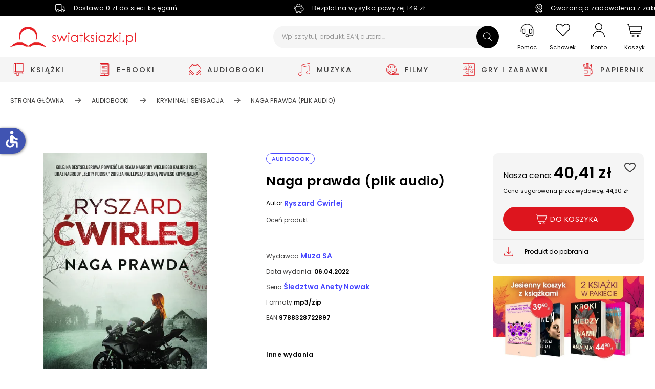

--- FILE ---
content_type: text/css
request_url: https://www.swiatksiazki.pl/static/frontend/scandipwa/swiat-ksiazki-basic/en_US/Magento_Theme/static/css/scandipwa.aa52442c.chunk.css
body_size: 242451
content:
.react-datepicker{font-size:14px}.react-datepicker-popper{z-index:10}.react-datepicker-wrapper{margin-top:8px}.react-datepicker__day{width:24px;height:20px;padding-top:1px}.react-datepicker__day--selected{background-color:var(--primary-base-color)}.react-datepicker__day--selected:hover{background-color:var(--primary-dark-color)}.react-datepicker__day-name{width:24px;height:20px;padding-top:2px}[dir=ltr] .react-datepicker__triangle{left:-30%!important}[dir=rtl] .react-datepicker__triangle{right:-30%!important}.react-datepicker__current-month{font-size:14px;padding-bottom:8px}.react-datepicker__time-list-item:before{content:none}.react-datepicker__time-list-item--selected{background-color:var(--primary-base-color)!important}.react-datepicker__time-list{min-width:-webkit-fit-content;min-width:-moz-fit-content;min-width:fit-content}.react-datepicker-time__header{font-size:14px}[dir=ltr] .react-datepicker__close-icon{right:5px}[dir=rtl] .react-datepicker__close-icon{left:5px}.react-datepicker__close-icon{position:absolute;top:-3px}@media (min-width:811px){[dir=ltr] .react-datepicker__close-icon{right:28px}[dir=rtl] .react-datepicker__close-icon{left:28px}.react-datepicker__close-icon{position:relative;top:-5px}}.react-datepicker__close-icon:hover:after{color:var(--primary-base-color)}.react-datepicker__close-icon:after{color:grey;background-color:inherit;font-size:22px;font-weight:900}.react-datepicker__input-container input{caret-color:transparent;cursor:pointer}.DateSelect-Wrapper{display:flex;flex-wrap:wrap}.DateSelect-InnerWrapper{display:flex}@media (min-width:811px){[dir=ltr] .DateSelect-InnerWrapper:not(:last-of-type){margin-right:15px}[dir=rtl] .DateSelect-InnerWrapper:not(:last-of-type){margin-left:15px}}@media (max-width:810px){[dir=ltr] .DateSelect-InnerWrapper{margin-right:15px}[dir=rtl] .DateSelect-InnerWrapper{margin-left:15px}.DateSelect-InnerWrapper{flex-wrap:wrap}}[dir=ltr] .DateSelect-InnerWrapper .Field-Wrapper:not(:last-of-type){margin-right:15px}[dir=rtl] .DateSelect-InnerWrapper .Field-Wrapper:not(:last-of-type){margin-left:15px}.DateSelect-InnerWrapper .FieldSelect-Clickable{min-width:113px}.AddIcon{fill:var(--color-black);height:var(--plus-minus-icon-size);width:var(--plus-minus-icon-size)}.AddIcon:hover,.AddIcon_isPrimary{fill:var(--primary-base-color)}@media (hover:hover) and (pointer:fine){.AddIcon_isPrimary:hover{fill:var(--primary-dark-color)}}.AddIcon_isPrimary:active{fill:var(--primary-dark-color)}.MinusIcon{fill:var(--color-black);height:var(--plus-minus-icon-size);width:var(--plus-minus-icon-size)}.MinusIcon:hover,.MinusIcon_isPrimary{fill:var(--primary-base-color)}@media (hover:hover) and (pointer:fine){.MinusIcon_isPrimary:hover{fill:var(--primary-dark-color)}}.MinusIcon_isPrimary:active{fill:var(--primary-dark-color)}.ChevronIcon{fill:var(--color-black);cursor:pointer}.ChevronIcon_direction_left{transform:rotate(180deg)}[dir=rtl] .ChevronIcon_direction_left{transform:none}[dir=rtl] .ChevronIcon_direction_right{transform:rotate(180deg)}.ChevronIcon_direction_bottom{transform:rotate(90deg)}.ChevronIcon_direction_top{transform:rotate(-90deg)}.FieldSelect-Clickable{cursor:pointer;display:flex;align-items:center}.FieldSelect-Clickable #CurrencySwitcherList,.FieldSelect-Clickable #storeSwitcher{line-height:20px}[dir=ltr] .FieldSelect .ChevronIcon{right:12px}[dir=rtl] .FieldSelect .ChevronIcon{left:12px}.FieldSelect .ChevronIcon{display:inline-block;width:14px;height:14px;pointer-events:none;position:absolute}.FieldSelect_isExpanded:after{transform:rotate(-90deg)}[dir=ltr] .FieldSelect-Select{padding-right:40px}[dir=rtl] .FieldSelect-Select{padding-left:40px}.FieldSelect-Select{width:100%;margin-top:-2px;min-height:30px;height:-webkit-max-content;height:max-content}@media (min-width:811px){.FieldSelect-Select{pointer-events:none}}.FieldSelect-Select_isExpanded{border-color:var(--input-border-color-focus);opacity:1}.FieldSelect-Select_isDisabled{opacity:.6}[dir=ltr] .FieldSelect-Options{left:0}[dir=rtl] .FieldSelect-Options{right:0}.FieldSelect-Options{position:absolute;width:100%;top:100%;z-index:40;overflow-y:auto;border:1px solid transparent;border-top:0 solid transparent;will-change:max-height;max-height:0;-webkit-overflow-scrolling:touch;min-width:100%;display:none}@media (min-width:811px){.FieldSelect-OptionsWrapper{display:none}.FieldSelect-OptionsWrapper_isExpanded{display:block;overflow-y:auto;max-height:180px}}@media (max-width:810px){.FieldSelect-Options{height:0}}.FieldSelect-Options_isExpanded{display:block}@media (min-width:811px){.FieldSelect-Options_isExpanded{z-index:15;max-height:-webkit-fit-content;max-height:-moz-fit-content;max-height:fit-content;border-color:var(--input-border-color);background-color:#fff}}.FieldSelect-Options_isUpDirection{top:auto;bottom:100%;border-width:1px 1px 0}.FieldSelect-Options_isNotScrollable{overflow-y:hidden;scrollbar-width:none!important;scrollbar-color:none!important}.FieldSelect-Options_isNotScrollable::-webkit-scrollbar,.FieldSelect-Options_isNotScrollable::-webkit-scrollbar-thumb{display:none}[dir=ltr] .FieldSelect-Option{padding-left:20px}[dir=rtl] .FieldSelect-Option{padding-right:20px}.FieldSelect-Option{cursor:pointer;margin:0;z-index:1;will-change:max-height;min-height:36px;line-height:16px;padding:10px 0;background:var(--color-white)}@media (max-width:810px){[dir=ltr] .FieldSelect-Option{padding-left:21px}[dir=rtl] .FieldSelect-Option{padding-right:21px}.FieldSelect-Option{line-height:42px}}.FieldSelect-Option_isPlaceholder{opacity:.6}.FieldSelect-Option:before{content:none}.FieldSelect-Option:last-of-type{margin:0}@media (min-width:811px){.FieldSelect-Option:focus,.FieldSelect-Option:hover,.FieldSelect-Option_isHovered{background:var(--secondary-base-color)}}.FieldSelect-Option_isDisabled{pointer-events:none;opacity:.6}@media (max-width:810px){.FieldSelect-Option_isDisabled{border-top:1px solid var(--input-border-color-focus)}}[dir=ltr] .Loader-Main{border-left:5px solid var(--primary-base-color)}[dir=ltr] .Loader-Main,[dir=rtl] .Loader-Main{border-right:5px solid var(--primary-base-color)}[dir=rtl] .Loader-Main{border-left:5px solid var(--primary-base-color)}.Loader-Main{position:relative;width:40px;height:23px;background-color:#fff;margin:12px 0;box-sizing:border-box;animation:rotate 2s linear infinite;transform-origin:50% 50%}[dir=ltr] .Loader-Main:after,[dir=ltr] .Loader-Main:before{left:1px}[dir=rtl] .Loader-Main:after,[dir=rtl] .Loader-Main:before{right:1px}.Loader-Main:after,.Loader-Main:before{content:"";position:absolute;z-index:1;width:28px;height:28px;transform:scaleY(.5774) rotate(-45deg);background-color:inherit;box-sizing:border-box}.Loader-Main:before{top:-14px;border-top:7px solid var(--primary-base-color);border-right:7px solid var(--primary-base-color)}.Loader-Main:after{bottom:-14px;border-bottom:7px solid var(--primary-base-color);border-left:7px solid var(--primary-base-color)}[dir=ltr] .Loader-Main span{left:0}[dir=ltr] .Loader-Main span,[dir=rtl] .Loader-Main span{right:0}[dir=rtl] .Loader-Main span{left:0}.Loader-Main span{position:absolute;top:0;bottom:0;margin:auto;width:18px;height:18px;background-color:#505865;border-radius:50%;z-index:2}[dir=ltr] .Loader{left:0}[dir=ltr] .Loader,[dir=rtl] .Loader{right:0}[dir=rtl] .Loader{left:0}.Loader{background-color:hsla(0,0%,100%,.6);position:absolute;top:0;bottom:0;z-index:75;margin:auto;opacity:0;animation:appear 1ms .2s forwards}[dir=ltr] .Loader-Scale{left:50%}[dir=rtl] .Loader-Scale{right:50%}.Loader-Scale{position:absolute;transform:translate(-50%,-50%) scale(1);transform:translate(-50%,-50%) scale(var(--loader-scale));top:calc(50% - 3px);top:calc(50% - 3px*var(--loader-scale))}[dir=rtl] .Loader-Scale{transform:translate(50%,-50%) scale(1);transform:translate(50%,-50%) scale(var(--loader-scale))}.UploadIcon{fill:var(--secondary-dark-color)}:root{--checkbox-border-radius:var(--imported_checkboxes_border_radius,0);--checkbox-border-color-active:var(--imported_checkboxes_border_color,var(--primary-base-color));--checkbox-width:var(--imported_checkboxes_width,18px);--checkbox-height:var(--imported_checkboxes_height,18px);--required-text-color:#dc6d6d;--checkMark-inset-inline-start:calc(50% - 5px)}.Field{margin-top:24px}@media (max-width:810px){.Field{margin-top:14px}}.Field-Label{font-size:12px;padding-bottom:8px}.Field-Label_isRequired{font-weight:700;color:#dc6d6d;color:var(--required-text-color)}.Field-LabelContainer{display:flex;align-items:center}.Field-LabelContainer .ChevronIcon{width:23px}.Field-CheckboxLabel,.Field-RadioLabel{display:inline-flex;align-items:center}.Field-CheckboxLabel span,.Field-RadioLabel span{display:contents}.Field-CheckboxLabel:not([class*=_isDisabled]):hover,.Field-RadioLabel:not([class*=_isDisabled]):hover{cursor:pointer}@media (min-width:811px){.Field-CheckboxLabel:not([class*=_isDisabled]):hover,.Field-RadioLabel:not([class*=_isDisabled]):hover{color:var(--primary-base-color)}}@media (max-width:810px){.Field-CheckboxLabel .input-control,.Field-RadioLabel .input-control{min-width:21px;min-height:21px}}.Field-ErrorMessages{margin-bottom:-.1em;padding-top:6px}[dir=ltr] .Field-ErrorMessage{text-align:left}[dir=rtl] .Field-ErrorMessage{text-align:right}.Field-ErrorMessage,.Field-Message{color:var(--primary-error-color);font-size:12px}.Field-Message{margin-bottom:-.1em;margin-top:6px}.Field-Note{margin-bottom:2px;font-size:12px;font-weight:600;color:var(--field-note);opacity:0;height:0;transition:height .1s ease-in,opacity .1s linear;will-change:height,opacity}@media (max-width:810px){.Field-Note{margin-bottom:3px;font-size:14px}}.Field-Note:before{content:"* "}.Field_hasError input:not([type=number]),.Field_hasError select,.Field_hasError textarea{border:1px solid var(--primary-error-color)}.Field textarea{font-size:14px}.Field input:-ms-input-placeholder,.Field textarea:-ms-input-placeholder{color:var(--input-color);opacity:.5}.Field input::placeholder,.Field textarea::placeholder{color:var(--input-color);opacity:.5}.Field input:focus+.Field-Note{opacity:1;height:100%}.Field_style_inline.Field{display:flex;margin:0}.Field_style_inline.Field button{position:relative;width:20px;height:20px;border:1px solid #000}@media (min-width:811px){.Field_style_inline.Field button{width:28px;height:28px}}.Field_style_inline.Field button:last-of-type{order:-1}.Field_style_inline input{height:20px;min-height:20px;width:35px;min-width:35px;border:none;padding:0;text-align:center}@media (max-width:810px){.Field_style_inline input{font-size:14px}}@media (min-width:811px){.Field_style_inline input{height:28px;min-height:28px;width:35px;min-width:35px}}.Field_style_inline input:focus{border:none}.Field_type_checkbox span,.Field_type_radio span{font-size:12px}.Field_type_checkbox label:first-of-type,.Field_type_radio label:first-of-type{display:inline-flex;vertical-align:middle;max-width:100%}.Field_type_checkbox input,.Field_type_radio input{width:100%;height:100%}[dir=ltr] .Field_type_checkbox .input-control,[dir=ltr] .Field_type_radio .input-control{margin-right:11px}[dir=rtl] .Field_type_checkbox .input-control,[dir=rtl] .Field_type_radio .input-control{margin-left:11px}.Field_type_checkbox .input-control,.Field_type_radio .input-control{vertical-align:middle}.Field_type_checkbox label:first-of-type{max-width:calc(100vw - 69px)}@media (max-width:810px){.Field_type_checkbox label:first-of-type{max-width:100%}}.Field_type_number{align-items:center;display:inline-flex}.Field_type_number .AddButton,.Field_type_number .SubtractButton{width:24px}.Field_type_date.Field_isValid input,.Field_type_date.Field_isValid select,.Field_type_date.Field_isValid textarea,.Field_type_datetime-local.Field_isValid input,.Field_type_datetime-local.Field_isValid select,.Field_type_datetime-local.Field_isValid textarea,.Field_type_datetime.Field_isValid input,.Field_type_datetime.Field_isValid select,.Field_type_datetime.Field_isValid textarea,.Field_type_email.Field_isValid input,.Field_type_email.Field_isValid select,.Field_type_email.Field_isValid textarea,.Field_type_file.Field_isValid input,.Field_type_file.Field_isValid select,.Field_type_file.Field_isValid textarea,.Field_type_password.Field_isValid input,.Field_type_password.Field_isValid select,.Field_type_password.Field_isValid textarea,.Field_type_select.Field_isValid input,.Field_type_select.Field_isValid select,.Field_type_select.Field_isValid textarea,.Field_type_text.Field_isValid input,.Field_type_text.Field_isValid select,.Field_type_text.Field_isValid textarea,.Field_type_textarea.Field_isValid input,.Field_type_textarea.Field_isValid select,.Field_type_textarea.Field_isValid textarea,.Field_type_time.Field_isValid input,.Field_type_time.Field_isValid select,.Field_type_time.Field_isValid textarea{border:1px solid var(--primary-success-color)}.Field_type_date.Field_isValid input:-ms-input-placeholder,.Field_type_date.Field_isValid select:-ms-input-placeholder,.Field_type_date.Field_isValid textarea:-ms-input-placeholder,.Field_type_datetime-local.Field_isValid input:-ms-input-placeholder,.Field_type_datetime-local.Field_isValid select:-ms-input-placeholder,.Field_type_datetime-local.Field_isValid textarea:-ms-input-placeholder,.Field_type_datetime.Field_isValid input:-ms-input-placeholder,.Field_type_datetime.Field_isValid select:-ms-input-placeholder,.Field_type_datetime.Field_isValid textarea:-ms-input-placeholder,.Field_type_email.Field_isValid input:-ms-input-placeholder,.Field_type_email.Field_isValid select:-ms-input-placeholder,.Field_type_email.Field_isValid textarea:-ms-input-placeholder,.Field_type_file.Field_isValid input:-ms-input-placeholder,.Field_type_file.Field_isValid select:-ms-input-placeholder,.Field_type_file.Field_isValid textarea:-ms-input-placeholder,.Field_type_password.Field_isValid input:-ms-input-placeholder,.Field_type_password.Field_isValid select:-ms-input-placeholder,.Field_type_password.Field_isValid textarea:-ms-input-placeholder,.Field_type_select.Field_isValid input:-ms-input-placeholder,.Field_type_select.Field_isValid select:-ms-input-placeholder,.Field_type_select.Field_isValid textarea:-ms-input-placeholder,.Field_type_text.Field_isValid input:-ms-input-placeholder,.Field_type_text.Field_isValid select:-ms-input-placeholder,.Field_type_text.Field_isValid textarea:-ms-input-placeholder,.Field_type_textarea.Field_isValid input:-ms-input-placeholder,.Field_type_textarea.Field_isValid select:-ms-input-placeholder,.Field_type_textarea.Field_isValid textarea:-ms-input-placeholder,.Field_type_time.Field_isValid input:-ms-input-placeholder,.Field_type_time.Field_isValid select:-ms-input-placeholder,.Field_type_time.Field_isValid textarea:-ms-input-placeholder{border:1px solid var(--color-dark-gray)}.Field_type_date.Field_isValid input:placeholder-shown,.Field_type_date.Field_isValid select:placeholder-shown,.Field_type_date.Field_isValid textarea:placeholder-shown,.Field_type_datetime-local.Field_isValid input:placeholder-shown,.Field_type_datetime-local.Field_isValid select:placeholder-shown,.Field_type_datetime-local.Field_isValid textarea:placeholder-shown,.Field_type_datetime.Field_isValid input:placeholder-shown,.Field_type_datetime.Field_isValid select:placeholder-shown,.Field_type_datetime.Field_isValid textarea:placeholder-shown,.Field_type_email.Field_isValid input:placeholder-shown,.Field_type_email.Field_isValid select:placeholder-shown,.Field_type_email.Field_isValid textarea:placeholder-shown,.Field_type_file.Field_isValid input:placeholder-shown,.Field_type_file.Field_isValid select:placeholder-shown,.Field_type_file.Field_isValid textarea:placeholder-shown,.Field_type_password.Field_isValid input:placeholder-shown,.Field_type_password.Field_isValid select:placeholder-shown,.Field_type_password.Field_isValid textarea:placeholder-shown,.Field_type_select.Field_isValid input:placeholder-shown,.Field_type_select.Field_isValid select:placeholder-shown,.Field_type_select.Field_isValid textarea:placeholder-shown,.Field_type_text.Field_isValid input:placeholder-shown,.Field_type_text.Field_isValid select:placeholder-shown,.Field_type_text.Field_isValid textarea:placeholder-shown,.Field_type_textarea.Field_isValid input:placeholder-shown,.Field_type_textarea.Field_isValid select:placeholder-shown,.Field_type_textarea.Field_isValid textarea:placeholder-shown,.Field_type_time.Field_isValid input:placeholder-shown,.Field_type_time.Field_isValid select:placeholder-shown,.Field_type_time.Field_isValid textarea:placeholder-shown{border:1px solid var(--color-dark-gray)}.Field_type_file.Field_isValid input+label{word-break:break-word;text-align:center;border-color:var(--primary-success-color)}.Field_type_file.Field_hasError input+label{word-break:break-word;text-align:center;border-color:var(--primary-error-color)}.Field select{width:100%}.Field [type=checkbox],.Field [type=radio]{position:absolute;opacity:0;padding:0;min-width:0;min-height:0;z-index:10;cursor:pointer}[dir=ltr] .Field [type=checkbox]+.input-control,[dir=ltr] .Field [type=radio]+.input-control{margin-right:11px}[dir=rtl] .Field [type=checkbox]+.input-control,[dir=rtl] .Field [type=radio]+.input-control{margin-left:11px}.Field [type=checkbox]+.input-control,.Field [type=radio]+.input-control{--box-color:#fff;background-color:var(--box-color);border:2px solid var(--input-color);border-radius:0;border-radius:var(--checkbox-border-radius);cursor:pointer;display:inline-block;height:21px;position:relative;padding:0;transition-duration:.25s;transition-property:background-color,border-color;transition-timing-function:ease-in;width:21px;will-change:background-color,border-color}@media (min-width:811px){.Field [type=checkbox]+.input-control,.Field [type=radio]+.input-control{max-width:18px;max-width:var(--checkbox-width);height:18px;height:var(--checkbox-height)}}[dir=ltr] .Field [type=checkbox]+.input-control:after,[dir=ltr] .Field [type=radio]+.input-control:after{left:calc(50% - 5px)}[dir=rtl] .Field [type=checkbox]+.input-control:after,[dir=rtl] .Field [type=radio]+.input-control:after{right:calc(50% - 5px)}[dir=ltr] .Field [type=checkbox]+.input-control:after,[dir=ltr] .Field [type=radio]+.input-control:after{left:var(--checkMark-inset-inline-start)}[dir=rtl] .Field [type=checkbox]+.input-control:after,[dir=rtl] .Field [type=radio]+.input-control:after{right:var(--checkMark-inset-inline-start)}.Field [type=checkbox]+.input-control:after,.Field [type=radio]+.input-control:after{--checkmark-color:transparent;background:var(--checkmark-color);box-shadow:2px 0 0 var(--checkmark-color),4px 0 0 var(--checkmark-color),4px -2px 0 var(--checkmark-color),4px -4px 0 var(--checkmark-color),4px -6px 0 var(--checkmark-color),4px -8px 0 var(--checkmark-color);content:"";height:2px;pointer-events:none;position:absolute;top:calc(50% - 1px);transition-duration:.25s;transition-property:background-color,box-shadow;transition-timing-function:ease-in;transform:rotate(45deg);width:2px;will-change:background-color,box-shadow}[dir=rtl] .Field [type=checkbox]+.input-control:after,[dir=rtl] .Field [type=radio]+.input-control:after{--checkMark-inset-inline-start:calc(50% + 3px)}.Field [type=checkbox]+.input-control:disabled,.Field [type=checkbox]:disabled,.Field [type=radio]+.input-control:disabled,.Field [type=radio]:disabled{color:var(--color-dark-gray);cursor:default;opacity:.5;z-index:5}.Field [type=checkbox]:disabled,.Field [type=radio]:disabled{border:none}.Field [type=checkbox]:hover:not(:disabled)+.input-control,.Field [type=radio]:hover:not(:disabled)+.input-control{cursor:pointer}@media (min-width:811px){.Field [type=checkbox]:hover:not(:disabled)+.input-control,.Field [type=radio]:hover:not(:disabled)+.input-control{--box-color:var(--secondary-light-color);border-color:var(--checkbox-border-color-active)}}@media (min-width:811px) and (min-width:811px){.Field [type=checkbox]:hover:not(:disabled)+.input-control:after,.Field [type=radio]:hover:not(:disabled)+.input-control:after{--checkmark-color:var(--secondary-dark-color)}}.Field [type=checkbox]:checked+.input-control,.Field [type=radio]:checked+.input-control{border-color:var(--checkbox-border-color-active)}.Field [type=checkbox]:checked+.input-control:after,.Field [type=radio]:checked+.input-control:after{--checkmark-color:var(--primary-base-color)}.Field [type=radio]+.input-control{border-radius:50%}.Field [type=file]{border-style:dashed;cursor:pointer;height:180px;opacity:0;max-width:100%;z-index:1}.Field [type=file]+label{align-items:center;border:2px dashed var(--input-border-color);cursor:pointer;display:flex;flex-direction:column;justify-content:center;height:180px;position:absolute;top:0;width:100%}.Field [type=file]+label p{font-size:16px;margin-bottom:0}.Field [type=file]+label span{color:var(--primary-base-color);font-size:18px;font-weight:700;text-transform:uppercase}.Field [type=file]+label .UploadIcon{margin-bottom:10px;height:50px;width:auto}.Field [type=file]+label+p{margin-top:5px;margin-bottom:0}.Field-Labels span{letter-spacing:1px}.Field-SubLabel{font-weight:700;font-size:12px;white-space:break-spaces}.TextPlaceholder{pointer-events:none}.TextPlaceholder:after{font-family:"Courier New",Courier,monospace;color:transparent;background-image:var(--placeholder-image);background-size:var(--placeholder-size);animation:var(--placeholder-animation)}.TextPlaceholder_loaded{pointer-events:all}.TextPlaceholder_loaded:after{opacity:0}.TextPlaceholder_length_block:after{content:"aa"}.TextPlaceholder_length_short:after{content:"aaaaaaaaaaaaa"}@media (max-width:810px){.TextPlaceholder_length_short:after{content:"aaaaaaaa"}}.TextPlaceholder_length_medium:after{content:"aaaaaaaaaaaaaaaaaaaaaaaaaa";word-wrap:break}@media (max-width:810px){.TextPlaceholder_length_medium:after{content:"aaaaaaaaaaaaaaaa"}}.TextPlaceholder_length_long:after{content:"aaaaaaaaaaaaaaaaaaaaaaaaaaaaaaaaaaaaaaa"}@media (max-width:810px){.TextPlaceholder_length_long:after{content:"aaaaaaaaaaaaaaaaaaaaaaaa"}}.TextPlaceholder_length_paragraph:after{content:"[base64]";word-break:break-all}@media (max-width:810px){.TextPlaceholder_length_paragraph:after{content:"aaaaaaaaaaaaaaaaaaaaaaaaaaaaaaaaaaaaaaaaaaaaaaaa"}}[dir=ltr] .Breadcrumb{padding-right:12px}[dir=rtl] .Breadcrumb{padding-left:12px}.Breadcrumb{display:inline-block;font-size:12px;line-height:20px}@media (max-width:810px){.Breadcrumb{font-size:14px}}[dir=ltr] .Breadcrumb .ChevronIcon{margin-left:12px}[dir=rtl] .Breadcrumb .ChevronIcon{margin-right:12px}.Breadcrumb .ChevronIcon{filter:invert(57%) sepia(0) saturate(1%) hue-rotate(105deg) brightness(93%) contrast(90%);display:inline-block;width:12px;height:12px;bottom:-2px}.Breadcrumb:last-child .ChevronIcon{display:none}.Breadcrumb:last-child :link{pointer-events:none}.Breadcrumb:before{content:none}.Breadcrumb-Link{color:var(--breadcrumbs-color);display:inline-block;font-weight:400;font-size:12px}.Breadcrumb-Link:hover{color:var(--link-color)}.Breadcrumb-Link-Name{text-transform:capitalize;color:inherit}:root{--content-wrapper-width:1400px}.ContentWrapper{max-width:1400px;max-width:var(--content-wrapper-width);padding-left:32px;padding-right:32px;margin-left:auto;margin-right:auto}@media (max-width:810px){.ContentWrapper{padding-left:14px;padding-right:14px}}:root{--breadcrumbs-height:40px;--breadcrumbs-active-color:#0a0903;--breadcrumbs-color:#888}@media (max-width:810px){.Breadcrumbs{--breadcrumbs-background:#fff;display:none}}.Breadcrumbs-List{list-style:none;padding:16px 0}:root{--image-default-background:var(--secondary-base-color);--image-content-color:#000}.Image{display:inline-block;overflow:hidden;height:0;width:100%;background:var(--secondary-base-color);background:var(--image-default-background)}.Image_ratio_16x9{padding-bottom:56.25%}.Image_ratio_4x3{padding-bottom:75%}.Image_ratio_square{padding-bottom:100%}.Image_imageStatus_image_loading,.Image_isPlaceholder{background-image:var(--placeholder-image);background-size:var(--placeholder-size);animation:var(--placeholder-animation)}.Image_hasSrc,.Image_imageStatus_image_loaded{background:none}.Image-WidthFull{width:100%}td .Image-WidthFull{max-width:100%;display:block;margin:auto}.Image-HeightFull{height:100%}td .Image-HeightFull{height:auto;display:block;margin:auto}[dir=ltr] .Image-Content{left:0}[dir=rtl] .Image-Content{right:0}.Image-Content{position:absolute;height:-webkit-max-content;height:max-content;width:100%;text-align:center;margin:auto;bottom:0;top:0;color:#000;color:var(--image-content-color);font-size:14px}.Image-Content_isOffline{width:100%;height:100%;background:var(--secondary-base-color);background:var(--image-default-background)}.Image-Loader{position:absolute;width:100%;height:100%;background-image:var(--placeholder-image);background-size:var(--placeholder-size);animation:var(--placeholder-animation)}[dir=ltr] .Image-Image{left:0}[dir=rtl] .Image-Image{right:0}.Image-Image{position:absolute;top:0;width:100%;height:100%;object-position:50% 50%;object-fit:contain;color:transparent}[dir=ltr] .Image-Image:after{left:0}[dir=rtl] .Image-Image:after{right:0}.Image-Image:after{content:"";position:absolute;z-index:-1;top:0;width:100%;height:100%;background:var(--secondary-base-color);background:var(--image-default-background)}.CmsBlock-Wrapper_type_header_cms{order:3}.FieldGroup-ErrorMessages{color:var(--primary-error-color);font-size:12px;margin-bottom:-.1em}[dir=ltr] .FieldGroup_isValid{border-left:2px solid var(--primary-success-color)}[dir=rtl] .FieldGroup_isValid{border-right:2px solid var(--primary-success-color)}[dir=ltr] .FieldGroup_isValid{padding-left:10px}[dir=rtl] .FieldGroup_isValid{padding-right:10px}[dir=ltr] .FieldGroup_hasError{border-left:2px solid var(--primary-error-color)}[dir=rtl] .FieldGroup_hasError{border-right:2px solid var(--primary-error-color)}[dir=ltr] .FieldGroup_hasError{padding-left:10px}[dir=rtl] .FieldGroup_hasError{padding-right:10px}.FieldGroup_hasError .Field{color:var(--primary-error-color)}.FieldGroup_hasError .Field [type=checkbox]+.input-control,.FieldGroup_hasError .Field [type=radio]+.input-control{border-color:var(--primary-error-color)}@media (min-width:811px){.FieldGroup_hasError .Field [type=checkbox]:hover+.input-control,.FieldGroup_hasError .Field [type=radio]:hover+.input-control{border-color:var(--checkbox-border-color-active)}}:root{--price-color:#000;--price-with-discount-color:#b10d0d;--price-discount-color:#0a0903}.ProductPrice{color:#000;color:var(--price-color);font-weight:700;font-size:18px;font-style:normal;line-height:24px;margin-bottom:0;margin-top:0;vertical-align:middle}@media (min-width:811px){.ProductPrice{min-height:40px}}@media (max-width:810px){.ProductPrice{font-size:18px}}.ProductPrice-Price{text-decoration:none;display:inline-flex;align-items:baseline;flex-wrap:wrap}[dir=ltr] .ProductPrice del{margin-right:12px}[dir=rtl] .ProductPrice del{margin-left:12px}.ProductPrice del{font-size:14px;font-weight:500;opacity:.48;display:inline-block}@media (max-width:810px){.ProductPrice del{margin-top:6px}}.ProductPrice-HighPrice{color:#000;color:var(--price-color);line-height:18px}@media (min-width:811px){.ProductPrice-HighPrice{line-height:14px}}.ProductPrice-PriceValue{margin-top:6px;line-height:24px}@media (min-width:811px){.ProductPrice-PriceValue{line-height:28px}}@media (max-width:810px){.ProductPrice-PriceValue{margin-top:4px}}.ProductPrice-BundleFrom_hasDiscount .ProductPrice-PriceBadge,.ProductPrice-BundleTo_hasDiscount .ProductPrice-PriceBadge,.ProductPrice_hasDiscount .ProductPrice-PriceBadge{margin-top:5px;margin-bottom:-5px}.ProductPrice-Placeholder:after{content:"aaaaa"}.ProductPrice-SubPrice{display:block;font-weight:400;font-size:12px;line-height:16px;margin-top:4px}@media (min-width:811px){.ProductPrice-SubPrice{line-height:16px}}[dir=ltr] .ProductPrice-PriceBadge{margin-right:4px}[dir=rtl] .ProductPrice-PriceBadge{margin-left:4px}.ProductPrice-PriceBadge{font-size:14px;font-weight:400;white-space:nowrap}@media (min-width:811px){.ProductPrice-PriceBadge{line-height:20px}}.CartIcon{fill:var(--color-black);cursor:pointer;width:24px;height:24px}.CartIcon:hover{fill:var(--primary-base-color)}[dir=rtl] .CartIcon{transform:scaleX(-1)}.CartIcon_isActive{fill:var(--primary-base-color)}.AddToCart{width:100%;padding:0;vertical-align:middle}@media (min-width:811px){.AddToCart{line-height:20px}}.AddToCart :focus,.AddToCart:hover{--button-hover-padding:0}@media (max-width:810px){.AddToCart{min-width:168px;line-height:20px}}.AddToCart_layout_list{width:222px}.AddToCart span{display:block;opacity:1;transform:translateY(0);transition-property:transform,opacity;will-change:transform,opacity;transition-timing-function:ease-in;transition-duration:.25s;color:var(--color-white)}[dir=ltr] .AddToCart span:last-child{left:0}[dir=rtl] .AddToCart span:last-child{right:0}.AddToCart span:last-child{transform:translateY(0)}.AddToCart_isPlaceholder{height:48px;display:inline-block;padding:var(--button-padding);background-image:var(--placeholder-image);background-size:var(--placeholder-size);animation:var(--placeholder-animation);will-change:background-position}@media (max-width:810px){.AddToCart_isPlaceholder{height:56px}}.AddToCart_isLoading span:first-child{opacity:0}.AddToCart_isLoading span:last-child{opacity:1}.AddToCart_isLoading:active span:last-child{opacity:.9;transform:translateY(-120%)}[dir=ltr] .AddToCart .CartIcon{margin-right:16px}[dir=rtl] .AddToCart .CartIcon{margin-left:16px}.AddToCart .CartIcon{width:20px;height:100%;padding-bottom:0}.AddToCart .CartIcon,.AddToCart .CartIcon:hover{fill:var(--color-white)}.StarIcon{fill:var(--primary-base-color);width:18px;height:18px}[dir=rtl] .StarIcon{transform:scaleX(-1)}:root{--product-rating-background:#979797;--product-rating-filled-background:var(--primary-base-color);--product-rating-size:18px}@media (max-width:810px){:root{--product-rating-size:21px}}.ProductReviewRating{display:flex;align-items:flex-end;line-height:normal}.ProductReviewRating_isLoading:before{background-image:var(--placeholder-image);background-size:var(--placeholder-size);animation:var(--placeholder-animation)}.ProductReviewRating-Counter{display:inline-block;font-size:12px;letter-spacing:0;font-weight:700}.HeartIcon{stroke:var(--color-black);height:var(--wishlist-heart-size);min-width:var(--wishlist-heart-size);cursor:pointer}.HeartIcon:hover,.HeartIcon_isActive{stroke:var(--primary-base-color);fill:var(--primary-base-color)}.HeartIcon_isActive:hover{fill:none;stroke:var(--color-black)}@media (max-width:810px){.HeartIcon{pointer-events:none}}.ProductWishlistButton{display:inline-block;height:var(--wishlist-heart-size);width:var(--wishlist-heart-size)}.ProductWishlistButton-Button.Button{border:none}.ProductWishlistButton-Button.Button,.ProductWishlistButton-Button.Button:focus,.ProductWishlistButton-Button.Button:hover{background-color:unset;height:var(--wishlist-heart-size);padding:0}.TierPrices{width:100%;margin-top:15px}[dir=ltr] .TierPrices-Item{padding-left:0}[dir=rtl] .TierPrices-Item{padding-right:0}.TierPrices-Item{font-size:14px}.TierPrices-Item:last-child{margin-bottom:12px}@media (max-width:810px){.TierPrices-Item:last-child{margin-bottom:14px}}.TierPrices-Item:before{content:none}.TierPrices-Item_isLowest{color:var(--secondary-dark-color);font-size:10px;margin-bottom:0;line-height:1.8}.TierPrices-ItemPrice{font-weight:700}[dir=ltr] .GroupedProductsItem{padding-left:0}[dir=rtl] .GroupedProductsItem{padding-right:0}.GroupedProductsItem{display:grid;align-items:start;margin-bottom:12px;grid-template-columns:72px 3fr 1fr;grid-column-gap:18px}@media (max-width:810px){.GroupedProductsItem{margin-bottom:14px;grid-template-columns:84px 3fr 1fr;grid-column-gap:14px}}.GroupedProductsItem:before{content:none}.GroupedProductsItem:last-child{margin-bottom:0}.GroupedProductsItem:not(:last-of-type){margin-bottom:24px}[dir=ltr] .GroupedProductsItem-OutOfStock{text-align:right}[dir=rtl] .GroupedProductsItem-OutOfStock{text-align:left}.GroupedProductsItem-OutOfStock{font-size:14px;font-weight:700}@media (max-width:810px){.GroupedProductsItem-OutOfStock{white-space:nowrap}}.GroupedProductsItem .Field_type_number{margin-top:0}.GroupedProductsItem .Field-ErrorMessages{grid-column-start:1;grid-column-end:3}.GroupedProductsItem-Image{height:auto}[dir=ltr] .GroupedProductsItem-Image:after{right:0}[dir=ltr] .GroupedProductsItem-Image:after,[dir=rtl] .GroupedProductsItem-Image:after{left:0}[dir=rtl] .GroupedProductsItem-Image:after{right:0}.GroupedProductsItem-Image:after{content:"";position:absolute;top:0;bottom:0;background-color:var(--product-card-picture-mask-color);mix-blend-mode:multiply;pointer-events:none}.GroupedProductsItem-Title{display:flex;flex-direction:column;justify-content:space-between;flex-wrap:wrap;overflow:hidden}.GroupedProductsItem-Title p{margin-bottom:12px;margin-top:0;text-overflow:ellipsis;overflow:hidden;white-space:nowrap;max-width:90%}@media (max-width:810px){.GroupedProductsItem-Title p{margin-bottom:14px}}.GroupedProductsItem-Quantity .Field{margin:0}@media (max-width:810px){.GroupedProductsItem-Quantity input{min-width:36px}}.GroupedProductsItem .ProductPrice-Price{font-size:18px}.GroupedProductsItem .ProductPrice del{display:block}.GroupedProductsItem .TierPrices{grid-column:2/-1}.ProductBundleItem-Label .ProductBundleItem-Label{width:calc(100% - max(21px, var(--checkbox-width)));word-break:break-word;min-width:50px}.ProductBundleItem-Wrapper{margin-top:26px}@media (max-width:810px){.ProductBundleItem-Wrapper{margin-bottom:15px}}.ProductBundleItem-Wrapper .Field{margin-top:16px}.ProductBundleItem-Wrapper .Field_type_select{margin-top:0;margin-bottom:6px}[dir=ltr] .ProductBundleItem-Wrapper .Field_type_select+.Field-ErrorMessages{left:0}[dir=rtl] .ProductBundleItem-Wrapper .Field_type_select+.Field-ErrorMessages{right:0}.ProductBundleItem-Wrapper .Field_type_select+.Field-ErrorMessages{position:absolute;bottom:10px;transform:translateY(100%)}.ProductBundleItem-Wrapper .Field-Wrapper_type_checkbox,.ProductBundleItem-Wrapper .Field-Wrapper_type_radio,.ProductBundleItem-Wrapper .Field-Wrapper_type_select{flex:1 1}.ProductBundleItem-PriceLabel{white-space:nowrap}.ProductBundleItem-Checkbox_customQuantity,.ProductBundleItem-Radio_customQuantity{display:flex}.ProductBundleItem-Checkbox_customQuantity .Field,.ProductBundleItem-Radio_customQuantity .Field{margin-top:0}.ProductBundleItem-Checkbox_customQuantity .Field_type_checkbox,.ProductBundleItem-Checkbox_customQuantity .Field_type_radio,.ProductBundleItem-Radio_customQuantity .Field_type_checkbox,.ProductBundleItem-Radio_customQuantity .Field_type_radio{flex:1 1;padding-top:8px}.ProductBundleItem-Checkbox_customQuantity [type=number]~button,.ProductBundleItem-Radio_customQuantity [type=number]~button{width:36px;height:36px}.ProductBundleItem-Checkbox_customQuantity+.ProductBundleItem-Checkbox_customQuantity,.ProductBundleItem-Checkbox_customQuantity+.ProductBundleItem-Radio_customQuantity,.ProductBundleItem-Radio_customQuantity+.ProductBundleItem-Checkbox_customQuantity,.ProductBundleItem-Radio_customQuantity+.ProductBundleItem-Radio_customQuantity{margin-top:10px}.ProductBundleItem-DropdownWrapper{display:flex;align-items:flex-start}[dir=ltr] .ProductBundleItem-DropdownWrapper_customQuantity .Field_type_number{margin-left:16px}[dir=rtl] .ProductBundleItem-DropdownWrapper_customQuantity .Field_type_number{margin-right:16px}.ProductBundleItem-DropdownWrapper_customQuantity .Field_type_number{margin-top:0}.ProductBundleItem-DropdownWrapper_customQuantity [type=number]~button{width:44px;height:48px}[dir=ltr] .ProductBundleItem-Qty.Field{margin-left:20px}[dir=rtl] .ProductBundleItem-Qty.Field{margin-right:20px}.ProductBundleItem-Qty.Field{margin-top:0;margin-bottom:0}.ProductBundleItem-Qty.Field .ProductBundleItem-Qty{opacity:1}.ProductBundleItem-Select{flex-grow:1;margin:0}.ProductBundleItem-Content{margin-top:17px}.ProductBundleItem-Content .Field{margin-top:12px}.ProductBundleItem-Required{color:#dc6d6d;color:var(--customizable-options-required-text-color);margin-top:6px}@media (max-width:810px){.ProductBundleItem-Required{margin-top:7px}}.ProductBundleItem-Information{color:#2c2c2c;color:var(--customizable-options-additional-information-color);font-size:12px;margin-top:6px}@media (max-width:810px){.ProductBundleItem-Information{margin-top:7px}}@media (max-width:810px){.ProductBundleItem-ExpandableContentContent_isContentExpanded{padding:0 14px 14px}}.ProductBundleItem-ExpandableContentContent_isContentExpanded .Field:first-child{margin-top:0}@media (min-width:811px){.ProductBundleItem-ExpandableContentHeading{font-weight:400}}.ProductBundleItem-ExpandableContentHeading .ExpandableContent-HeadingAdditional{font-weight:700}.ProductBundleItem-Heading{font-size:14px;font-weight:700;margin-bottom:12px}.ProductBundleItem_isPlaceholder{animation:var(--placeholder-animation);background-image:var(--placeholder-image);background-size:var(--placeholder-size);max-width:270px}.CompareIcon{fill:var(--color-black);cursor:pointer}.CompareIcon:hover{fill:var(--primary-base-color)}[dir=rtl] .CompareIcon{transform:scaleX(-1)}.CompareIcon_isActive{fill:var(--primary-base-color)}.CompareIcon_isActive:hover{fill:var(--color-black)}@media (max-width:810px){.CompareIcon{pointer-events:none}}:root{--compare-button-size:23px}.ProductCompareButton{display:inline-block;height:23px;height:var(--compare-button-size);width:23px;width:var(--compare-button-size)}.ProductCompareButton-Button.Button{border:none}.ProductCompareButton-Button.Button,.ProductCompareButton-Button.Button:focus,.ProductCompareButton-Button.Button:hover{background-color:unset;height:23px;height:var(--compare-button-size);padding:0}:root{--option-background-color:#fff;--option-check-mark-background:#000;--option-size:32px;--option-text-color:#000;--option-border-color:var(--color-dark-gray)}@media (max-width:810px){:root{--option-border-color:var(--color-dark-gray)}}.ProductAttributeValue{--button-background:initial;--button-color:initial;--button-padding:0;--option-is-selected:0}[dir=ltr] .ProductAttributeValue-Color,[dir=ltr] .ProductAttributeValue-Image,[dir=ltr] .ProductAttributeValue-String,[dir=ltr] .ProductAttributeValue-Text{margin-right:12px}[dir=rtl] .ProductAttributeValue-Color,[dir=rtl] .ProductAttributeValue-Image,[dir=rtl] .ProductAttributeValue-String,[dir=rtl] .ProductAttributeValue-Text{margin-left:12px}.ProductAttributeValue-Color,.ProductAttributeValue-Image,.ProductAttributeValue-String,.ProductAttributeValue-Text{background-color:#fff;background-color:var(--option-background-color);border-color:var(--option-border-color);border-width:1px;color:#000;color:var(--option-text-color);display:inline-block;min-height:32px;min-height:var(--option-size);width:32px;width:var(--option-size)}.ProductAttributeValue-String{padding:0 10px;margin-bottom:6px}.ProductAttributeValue-String_isSelected{--option-text-color:var(--primary-base-color)}.ProductAttributeValue-Image{border-radius:50%;object-fit:cover;padding:0;position:relative}[dir=ltr] .ProductAttributeValue-Image-Overlay{left:0}[dir=rtl] .ProductAttributeValue-Image-Overlay{right:0}.ProductAttributeValue-Image-Overlay{--option-check-mark-background:var(--color-white);top:0;margin:0;position:absolute}.ProductAttributeValue-Color{box-shadow:inset 0 0 0 1px #979797;box-shadow:inset 0 0 0 1px var(--color-dark-gray);box-shadow:inset 0 0 0 1px var(--option-border-color)}.ProductAttributeValue-Color,.ProductAttributeValue-Image-Overlay{border-radius:50%;font-size:0;width:32px;width:var(--option-size);will-change:box-shadow,background-color}.ProductAttributeValue-Color:after,.ProductAttributeValue-Color:before,.ProductAttributeValue-Image-Overlay:after,.ProductAttributeValue-Image-Overlay:before{content:"";position:absolute;opacity:var(--option-is-selected);transition:opacity .2s;will-change:opacity,border-inline-start,border-inline-end}[dir=ltr] .ProductAttributeValue-Color:before,[dir=ltr] .ProductAttributeValue-Image-Overlay:before{left:-3px}[dir=rtl] .ProductAttributeValue-Color:before,[dir=rtl] .ProductAttributeValue-Image-Overlay:before{right:-3px}.ProductAttributeValue-Color:before,.ProductAttributeValue-Image-Overlay:before{height:38px;height:calc(var(--option-size) + 6px);width:38px;width:calc(var(--option-size) + 6px);border-radius:inherit;box-shadow:inset 0 0 0 1px var(--primary-base-color);top:-3px}[dir=ltr] .ProductAttributeValue-Color:after,[dir=ltr] .ProductAttributeValue-Image-Overlay:after{left:9.69697px}[dir=rtl] .ProductAttributeValue-Color:after,[dir=rtl] .ProductAttributeValue-Image-Overlay:after{right:9.69697px}[dir=ltr] .ProductAttributeValue-Color:after,[dir=ltr] .ProductAttributeValue-Image-Overlay:after{left:calc(var(--option-size)/3.3)}[dir=rtl] .ProductAttributeValue-Color:after,[dir=rtl] .ProductAttributeValue-Image-Overlay:after{right:calc(var(--option-size)/3.3)}[dir=ltr] .ProductAttributeValue-Color:after,[dir=ltr] .ProductAttributeValue-Image-Overlay:after{border-left:2px solid #000}[dir=rtl] .ProductAttributeValue-Color:after,[dir=rtl] .ProductAttributeValue-Image-Overlay:after{border-right:2px solid #000}[dir=ltr] .ProductAttributeValue-Color:after,[dir=ltr] .ProductAttributeValue-Image-Overlay:after{border-left:2px solid var(--option-check-mark-background)}[dir=rtl] .ProductAttributeValue-Color:after,[dir=rtl] .ProductAttributeValue-Image-Overlay:after{border-right:2px solid var(--option-check-mark-background)}.ProductAttributeValue-Color:after,.ProductAttributeValue-Image-Overlay:after{height:6.4px;height:calc(var(--option-size)/5);top:9.69697px;top:calc(var(--option-size)/3.3);width:12.8px;width:calc(var(--option-size)/2.5);transform:rotate(-45deg);border-bottom:2px solid #000;border-bottom:2px solid var(--option-check-mark-background)}[dir=rtl] .ProductAttributeValue-Color:after,[dir=rtl] .ProductAttributeValue-Image-Overlay:after{transform:scaleX(-1) rotate(45deg)}@media (min-width:811px){.ProductAttributeValue-Color:hover:after,.ProductAttributeValue-Color:hover:before,.ProductAttributeValue-Image-Overlay:hover:after,.ProductAttributeValue-Image-Overlay:hover:before{--option-is-selected:1}}.ProductAttributeValue-String,.ProductAttributeValue-Text{border-style:solid;border-radius:var(--button-border-radius);line-height:30px;line-height:calc(var(--option-size) - 2px);min-width:32px;min-width:var(--option-size);font-weight:400;width:auto;text-align:center}.ProductAttributeValue-String_isSelected,.ProductAttributeValue-Text_isSelected{--option-border-color:var(--primary-base-color);font-weight:600}.ProductAttributeValue-String span,.ProductAttributeValue-Text span{font-size:14px}.ProductAttributeValue-Text{display:flex;border:0;align-items:baseline;margin:0}.ProductAttributeValue-Text .input-control,.ProductAttributeValue-Text label{font-weight:400;cursor:pointer}[dir=ltr] .ProductAttributeValue-Text label:first-of-type{text-align:left}[dir=rtl] .ProductAttributeValue-Text label:first-of-type{text-align:right}.ProductAttributeValue-Text label:first-of-type{padding-bottom:0;order:1;overflow:hidden;text-overflow:ellipsis;-webkit-box-orient:vertical;-webkit-line-clamp:3;line-height:24px}[dir=ltr] .ProductAttributeValue-Text label:first-of-type .input-control{left:0}[dir=rtl] .ProductAttributeValue-Text label:first-of-type .input-control{right:0}.ProductAttributeValue-Text label:first-of-type .input-control{width:18px;height:18px;min-width:18px;min-height:18px;vertical-align:top;border-color:var(--color-karaka)}@media (min-width:811px){.ProductAttributeValue-Text label:first-of-type .input-control{align-self:self-start;margin-top:4px}}@media (min-width:811px){.ProductAttributeValue-Text:focus label,.ProductAttributeValue-Text:hover label{border-color:var(--primary-base-color)}}@media (min-width:811px){.ProductAttributeValue-Text:focus .input-control:after,.ProductAttributeValue-Text:hover .input-control:after{--checkmark-color:var(--secondary-dark-color)}}@media (min-width:811px){.ProductAttributeValue-Text{padding-bottom:6px;padding-left:0;padding-right:0}}.ProductAttributeValue:hover{text-decoration:none}@media (min-width:811px){.ProductAttributeValue:hover{--option-border-color:var(--primary-base-color);--option-text-color:var(--primary-base-color)}}.ProductAttributeValue_isNotAvailable{opacity:.5;cursor:default;pointer-events:none}[dir=ltr] .ProductAttributeValue_isNotAvailable .ProductAttributeValue-Color:before{left:15px}[dir=rtl] .ProductAttributeValue_isNotAvailable .ProductAttributeValue-Color:before{right:15px}.ProductAttributeValue_isNotAvailable .ProductAttributeValue-Color:before{content:"";position:absolute;width:1px;height:32px;transform-origin:50% 50%;top:1px;transform:rotate(45deg);box-shadow:none;border-radius:0;opacity:1;background-color:#000;background-color:var(--option-check-mark-background)}[dir=ltr] .ProductAttributeValue-SubLabel{padding-left:4px}[dir=rtl] .ProductAttributeValue-SubLabel{padding-right:4px}.ProductAttributeValue-SubLabel{font-weight:700;font-size:12px;white-space:break-spaces}.ProductConfigurableAttributeDropdown{margin-top:0}@media (min-width:811px){.ProductConfigurableAttributeDropdown{width:45%}}@media (min-width:768px) and (max-width:1023px) and (-webkit-min-device-pixel-ratio:1){.ProductConfigurableAttributeDropdown{width:60%}}.ProductConfigurableAttributeDropdown_isUnselected{animation:var(--shake-animation)}.ProductConfigurableAttributes{font-size:14px;line-height:20px}@media (min-width:811px){.ProductConfigurableAttributes{padding-top:24px;padding-bottom:45px}}.ProductConfigurableAttributes-DropDownList,.ProductConfigurableAttributes-SwatchList{text-align:center;margin-top:2px;margin-bottom:12px}.ProductConfigurableAttributes-Title{font-weight:700;margin-top:24px;margin-bottom:12px}.ProductConfigurableAttributes-Title_isUnselected{animation:var(--shake-animation)}[dir=ltr] .ProductConfigurableAttributes-SelectedOptionLabel{padding-left:17px}[dir=rtl] .ProductConfigurableAttributes-SelectedOptionLabel{padding-right:17px}.ProductConfigurableAttributes-SelectedOptionLabel{font-weight:400;opacity:.7}[dir=ltr] .ProductConfigurableAttributes-SwatchList{padding-left:3px}[dir=rtl] .ProductConfigurableAttributes-SwatchList{padding-right:3px}.ProductConfigurableAttributes-SwatchList{display:flex;flex-wrap:wrap;justify-content:flex-start;align-items:center;padding-top:3px}.ProductConfigurableAttributes-SwatchList_isUnselected{animation:var(--shake-animation)}[dir=ltr] .ProductConfigurableAttributes-Placeholder{margin-right:var(--option-margin-inline)}[dir=ltr] .ProductConfigurableAttributes-Placeholder,[dir=rtl] .ProductConfigurableAttributes-Placeholder{margin-left:var(--option-margin-inline)}[dir=rtl] .ProductConfigurableAttributes-Placeholder{margin-right:var(--option-margin-inline)}.ProductConfigurableAttributes-Placeholder{animation:var(--placeholder-animation);background-image:var(--placeholder-image);background-size:var(--placeholder-size);height:var(--option-size);width:var(--option-size);margin-bottom:var(--option-margin-block);margin-top:var(--option-margin-block)}.ProductConfigurableAttributes-Expandable:first-of-type{border-top:none}.ProductConfigurableAttributes-Expandable.ExpandableContent:last-of-type{border-bottom:none}:root{--customizable-options-additional-information-color:#2c2c2c;--customizable-options-required-text-color:#dc6d6d}.ProductCustomizableItem-Label .ProductCustomizableItem-Label{width:calc(100% - max(21px, var(--checkbox-width)));word-break:break-word;min-width:50px}.ProductCustomizableItem-PriceLabel{white-space:nowrap}.ProductCustomizableItem-Wrapper{margin-top:26px}@media (max-width:810px){.ProductCustomizableItem-Wrapper{margin-bottom:15px}}.ProductCustomizableItem-Wrapper .Field{margin-top:16px}.ProductCustomizableItem-Wrapper .Field_type_text+.Field-SubLabelContainer,.ProductCustomizableItem-Wrapper .Field_type_textarea+.Field-SubLabelContainer{margin-top:6px}.ProductCustomizableItem-Wrapper .Field_type_text+.Field-SubLabelContainer .Field-SubLabel,.ProductCustomizableItem-Wrapper .Field_type_textarea+.Field-SubLabelContainer .Field-SubLabel{font-weight:400}.ProductCustomizableItem-Wrapper .Field_type_text+.Field-ErrorMessages,.ProductCustomizableItem-Wrapper .Field_type_textarea+.Field-ErrorMessages{margin-bottom:0}.ProductCustomizableItem-Wrapper .Field_type_text+.Field-ErrorMessages+.Field-SubLabelContainer,.ProductCustomizableItem-Wrapper .Field_type_textarea+.Field-ErrorMessages+.Field-SubLabelContainer{margin-top:0}.ProductCustomizableItem-Wrapper .Field_type_text+.Field-ErrorMessages+.Field-SubLabelContainer .Field-SubLabel,.ProductCustomizableItem-Wrapper .Field_type_textarea+.Field-ErrorMessages+.Field-SubLabelContainer .Field-SubLabel{font-weight:400}.ProductCustomizableItem-Wrapper .Field_type_textarea textarea,.ProductCustomizableItem-Wrapper .Field_type_text input{width:100%}.ProductCustomizableItem-Wrapper .Field_type_date input,.ProductCustomizableItem-Wrapper .Field_type_datetime-local input,.ProductCustomizableItem-Wrapper .Field_type_time input{max-width:100%;min-width:250px;height:45px}.ProductCustomizableItem-Content{margin-top:17px}.ProductCustomizableItem-Content .Field{margin-top:12px}.ProductCustomizableItem-Content .Field input,.ProductCustomizableItem-Content .Field textarea{width:100%}[dir=ltr] .ProductCustomizableItem-Required{margin-left:4px}[dir=rtl] .ProductCustomizableItem-Required{margin-right:4px}.ProductCustomizableItem-Required{color:#dc6d6d;color:var(--customizable-options-required-text-color)}@media (max-width:810px){.ProductCustomizableItem-Required{margin-top:7px}}.ProductCustomizableItem-Information{color:#2c2c2c;color:var(--customizable-options-additional-information-color);font-size:12px;margin-top:6px}@media (max-width:810px){.ProductCustomizableItem-Information{margin-top:7px}}@media (max-width:810px){.ProductCustomizableItem-ExpandableContentContent_isContentExpanded{padding:0 14px 14px}}.ProductCustomizableItem-ExpandableContentContent_isContentExpanded .Field:first-child{margin-top:0}@media (min-width:811px){.ProductCustomizableItem-ExpandableContentHeading{font-weight:400}}.ProductCustomizableItem-ExpandableContentHeading .ExpandableContent-HeadingAdditional{font-weight:700}.ProductCustomizableItem-Heading{font-size:14px;width:auto;display:inline-flex}.ProductCustomizableItem-HeadingBold{font-size:14px;font-weight:700}.ProductCustomizableItem-HeadingBold .ProductCustomizableItem-Label{display:inline-block}.ProductCustomizableItem-HeadingPrice{font-size:12px;font-weight:700}.ProductCustomizableItem-Heading>div{width:auto}.ProductCustomizableItem_isPlaceholder{animation:var(--placeholder-animation);background-image:var(--placeholder-image);background-size:var(--placeholder-size);max-width:270px}:root{--expandable-content-color:var(--color-karaka);--expandable-content-divider-color:var(--primary-divider-color);--toggle-button-size:18px}@media (max-width:810px){.ExpandableContent{border-top:1px solid var(--expandable-content-divider-color)}.ExpandableContent:last-of-type{border-bottom:1px solid var(--expandable-content-divider-color)}.ExpandableContent .AddIcon,.ExpandableContent .ChevronIcon,.ExpandableContent .MinusIcon{width:18px;width:var(--toggle-button-size);height:18px;height:var(--toggle-button-size)}}.ExpandableContent-Button{width:100%;display:flex;justify-content:space-between;align-items:center}@media (max-width:810px){.ExpandableContent-Button{padding-top:14px;padding-bottom:14px}}.ExpandableContent-Heading,.ExpandableContent-SubHeading{display:block;color:var(--color-karaka);color:var(--expandable-content-color)}.ExpandableContent-Heading{font-size:14px;font-weight:700;line-height:20px;word-break:break-all}@media (max-width:810px){.ExpandableContent-Heading{font-size:14px}}@media (min-width:811px){.ExpandableContent-Heading{cursor:auto;font-size:14px;font-weight:700;text-transform:none}}.ExpandableContent-SubHeading{font-weight:400;font-size:10px;line-height:1.1}@media (max-width:810px){.ExpandableContent-SubHeading{font-size:12px}}.ExpandableContent-Content{transition-property:opacity;transition-duration:.2s}@media (max-width:810px){.ExpandableContent-Content{max-height:0;overflow:hidden;opacity:0}}@media (min-width:811px){.ExpandableContent-Content{margin-top:12px}}@media (max-width:810px){.ExpandableContent-Content_isContentExpanded{opacity:1;max-height:100%}}@media (max-width:810px){.ExpandableContent_isWithoutBorder,.ExpandableContent_isWithoutBorder:last-of-type{border:0}}.ProductDownloadableLinks-Title{margin-bottom:1px;font-weight:700}@media (max-width:810px){.ProductDownloadableLinks-Title{display:none}}.ProductDownloadableLinks-Required{color:var(--primary-base-color)}.ProductDownloadableLinks-ExpandableContentContent{padding:0}@media (min-width:811px){.ProductDownloadableLinks-ExpandableContentHeading{display:none}}@media (max-width:810px){.ProductDownloadableLinks-ExpandableContentContent_isContentExpanded{padding-top:0;padding-bottom:14px}}.ProductDownloadableLinks-ExpandableContentHeading{text-transform:uppercase}.ProductDownloadableLinks .FieldGroup_hasError .ProductDownloadableLink{color:var(--primary-error-color)}@media (min-width:811px){.ProductDownloadableLinks{margin-bottom:30px}}.ProductDownloadableLink{display:flex;justify-content:space-between;padding:15px 0 10px;border-bottom:1px solid var(--expandable-content-divider-color)}[dir=ltr] .ProductDownloadableLink .Field{margin-right:10px}[dir=rtl] .ProductDownloadableLink .Field{margin-left:10px}.ProductDownloadableLink .Field{display:inline-block;margin-top:0}.ProductDownloadableLink .Field .ProductDownloadableLink-SampleTitle{display:block}[dir=ltr] .ProductDownloadableLink-SampleLink{margin-left:8px}[dir=rtl] .ProductDownloadableLink-SampleLink{margin-right:8px}@media (max-width:810px){[dir=ltr] .ProductDownloadableLink-SampleLink{margin-right:16px}[dir=rtl] .ProductDownloadableLink-SampleLink{margin-left:16px}}.ProductDownloadableLink-SampleLink:before{content:" "}@media (max-width:810px){.ProductDownloadableLink:last-of-type{border-bottom:none}.ProductDownloadableLink:first-of-type{padding-top:10px}}.ProductDownloadableSamples-Wrapper{order:16}.ProductDownloadableSamples-Title{font-weight:700;margin-bottom:5px}@media (max-width:810px){.ProductDownloadableSamples-Title{display:none}}.ProductDownloadableSamples-Link{padding:5px 0}@media (min-width:811px){.ProductDownloadableSamples-ExpandableContentButton{display:none}}@media (max-width:810px){.ProductDownloadableSamples-ExpandableContentContent_isContentExpanded{padding-top:0;padding-bottom:14px}}.ProductDownloadableSamples-ExpandableContentHeading{text-transform:uppercase}:root{--product-card-picture-mask-color:#f5f5f5;--product-card-color-border-color:#efefef;--product-card-text-border-color:#979797;--product-card-picture-label-background:hsla(0,0%,100%,0.7);--product-card-reviews-background:hsla(0,0%,95.3%,0.55);--product-card-wishlist-button-background:hsla(0,0%,95.3%,0.78);--product-card-wishlist-button-color:#d8d5d5;--product-card-compare-button-background:var(--product-card-wishlist-button-background);--product-card-compare-button-color:var(--product-card-wishlist-button-color);--product-card-name-max-rows:2;--product-card-brand-line-height:1.2em;--product-card-color-size:32px;--product-card-background:var(--color-white);--option-margin-block:0 12px;--option-margin-inline:0 12px}[dir=ltr] .ProductCard{padding-left:0}[dir=rtl] .ProductCard{padding-right:0}.ProductCard{height:-webkit-fit-content;height:-moz-fit-content;height:fit-content;min-width:0;display:flex;align-items:stretch}@media (min-width:811px){.ProductCard:hover{box-shadow:0 3px 6px -4px rgba(0,0,0,.1),0 6px 16px rgba(0,0,0,.1),0 9px 28px 8px rgba(0,0,0,.1);z-index:4}.ProductCard:hover .ProductCard-VisibleOnHover{background:var(--color-white);background:var(--product-card-background);width:inherit;opacity:1;box-shadow:0 3px 6px rgba(0,0,0,.1),0 6px 16px rgba(0,0,0,.1),0 9px 28px 8px rgba(0,0,0,.1);z-index:-1;display:flex;flex-direction:column;justify-content:flex-end;flex-grow:1;padding:0 15px 10px;position:absolute;top:100%}}.ProductCard:before{content:none}.ProductCard:last-child{margin-bottom:7px}@media (max-width:810px){.ProductCard:last-child{margin-bottom:8px}}.ProductCard .ProductConfigurableAttributes-Title{display:none}.ProductCard-Attributes{padding:0}.ProductCard-ConfigurationNotice{opacity:.3;font-weight:400;margin-top:-10px;margin-bottom:10px}.ProductCard-Content{background:var(--color-white);background:var(--product-card-background);padding-top:10px;padding-bottom:16px;display:flex;flex-direction:column}@media (min-width:811px){.ProductCard-Content{padding-left:15px;padding-right:15px}}[dir=ltr] .ProductCard-Content_layout_list{margin-left:20px}[dir=rtl] .ProductCard-Content_layout_list{margin-right:20px}.ProductCard-Content_layout_list{justify-content:space-between;max-width:325px}.ProductCard-Content_layout_list .ProductCard-ActionWrapper{align-items:center;display:flex}[dir=ltr] .ProductCard-Content_layout_list .ProductCard-ActionWrapper button{margin-right:10px}[dir=rtl] .ProductCard-Content_layout_list .ProductCard-ActionWrapper button{margin-left:10px}.ProductCard-Content_layout_list .ProductCard-ProductActions{flex-direction:row;position:static}.ProductCard-Content_layout_list .ProductCard-ProductActions>div{margin-bottom:0}.ProductCard-Content_layout_list .ProductCard-ProductActions .ProductCompareButton-Button{height:var(--compare-button-size);width:var(--compare-button-size)}[dir=ltr] .ProductCard-Content_layout_list .ProductCard-OutOfStock p{margin-right:10px}[dir=rtl] .ProductCard-Content_layout_list .ProductCard-OutOfStock p{margin-left:10px}.ProductCard-Content_layout_list .ProductCard-PriceWrapper{flex-grow:unset;margin-bottom:16px}.ProductCard-Content_layout_list .ProductCard-WishListButton{height:var(--wishlist-heart-size);width:var(--wishlist-heart-size)}.ProductCard-Brand,.ProductCard-Name{width:100%;max-width:100%}.ProductCard-Name{margin:5px 0;padding-bottom:2px;overflow:hidden;text-overflow:ellipsis;white-space:nowrap}@media (min-width:811px){.ProductCard-Name{line-height:20px}}.ProductCard-Brand{font-weight:400;margin-bottom:4px;opacity:.5;overflow:hidden;white-space:nowrap;text-overflow:ellipsis;min-height:1.2em;min-height:var(--product-card-brand-line-height);line-height:1.2em;line-height:var(--product-card-brand-line-height);font-size:12px}@media (min-width:811px){.ProductCard-Brand{line-height:16px}}.ProductCard-BrandAttributeValue{white-space:nowrap;overflow:hidden;text-overflow:ellipsis;max-width:100%}.ProductCard-Picture{padding-bottom:120%}.ProductCard-PictureMissing{position:absolute;text-align:center;width:100%;height:20px;bottom:0;margin:auto;top:0}.ProductCard-LinkInnerWrapper{width:100%;height:100%}.ProductCard-FigureReview{background:var(--color-white);background:var(--product-card-background);display:flex;flex-direction:column;justify-content:center}@media (min-width:811px){.ProductCard-FigureReview{padding:10px 15px}}.ProductCard-Reviews{--product-rating-size:16px;--product-rating-background:#fff;width:100%;border-radius:10px;letter-spacing:normal}@media (max-width:810px){.ProductCard-Reviews{--product-rating-size:14px;width:100%;border-radius:0;height:18px}}@media (min-width:811px){.ProductCard-Reviews{height:25px}}.ProductCard-ConfigurableOptions{display:flex;justify-content:flex-start;align-items:center;flex-wrap:wrap;min-height:37px;min-height:calc(var(--product-card-color-size) + 5px)}[dir=ltr] .ProductCard-Color,[dir=ltr] .ProductCard-Image{margin-right:7px}[dir=rtl] .ProductCard-Color,[dir=rtl] .ProductCard-Image{margin-left:7px}.ProductCard-Color,.ProductCard-Image{width:32px;width:var(--product-card-color-size);height:32px;height:var(--product-card-color-size);border-radius:50%;overflow:hidden;margin-top:5px;border:1px solid #efefef;border:1px solid var(--product-card-color-border-color)}[dir=ltr] .ProductCard-String{margin-right:7px}[dir=rtl] .ProductCard-String{margin-left:7px}.ProductCard-String{border:1px solid #979797;border:1px solid var(--product-card-text-border-color);color:#979797;color:var(--product-card-text-border-color);display:inline-block;text-align:center;padding:0 6px;margin:5px 0 0;line-height:15px;min-width:20px}.ProductCard-PriceWrapper{display:flex;flex-direction:column;justify-content:flex-end}.ProductCard-Price{width:100%}@media (min-width:811px){.ProductCard-Price{font-size:24px}}.ProductCard-PriceBadge{color:var(--secondary-dark-color);font-size:10px;margin-bottom:0}.ProductCard .ProductPrice-PriceBadge{font-size:12px}@media (max-width:810px){.ProductCard .ProductPrice-BundleTo{margin-top:6px}}.ProductCard-Figure{flex-grow:1}.ProductCard-Link{color:inherit;display:flex;flex-direction:column;width:100%}.ProductCard-Link:focus,.ProductCard-Link:hover{color:#000;color:initial;text-decoration:none}[dir=ltr] .ProductCard-ProductActions{margin-left:7px}[dir=rtl] .ProductCard-ProductActions{margin-right:7px}.ProductCard-ProductActions{display:flex}[dir=ltr] .ProductCard-ProductActions .ProductWishlistButton{margin-right:10px}[dir=rtl] .ProductCard-ProductActions .ProductWishlistButton{margin-left:10px}.ProductCard .Image_isPlaceholder,.ProductCard .TextPlaceholder{opacity:0;animation:appear .1s .3s forwards}.ProductCard-Footer{align-items:center;display:flex;justify-content:space-between;padding-top:5px}[dir=ltr] .ProductCard-Footer>*{margin-right:5px}[dir=rtl] .ProductCard-Footer>*{margin-left:5px}.ProductCard-OutOfStock{align-items:center;display:flex;height:48px}.ProductCard-OutOfStock p{margin:0}.ProductCard-VisibleOnHover{flex-direction:column;justify-content:flex-end;flex-grow:1;padding:0 15px 10px;opacity:0;position:absolute;top:100%;display:none}.ProductCard_siblingsHaveBrands .ProductCard-Brand{min-height:1.2em;min-height:var(--product-card-brand-line-height)}.ProductCard_siblingsHavePriceBadge .ProductCard-PriceWrapper,.ProductCard_siblingsHaveTierPrice .ProductCard-PriceWrapper{min-height:40px}.ProductCard_siblingsHaveConfigurableOptions .ProductCard-ConfigurableOptions{min-height:20px}.RenderWhenVisible-Detector{height:1px}@media (min-width:811px){.FieldForm-Body label{min-width:calc(100% - 30px)}}.FieldForm-Body input{width:100%}.FieldForm-Body input+label{min-width:auto}.FieldForm-Fields{margin-bottom:12px}@media (max-width:810px){.FieldForm-Fields{margin-bottom:14px}}:root{--newsletter-subscription-input-background:var(--input-background-color);--newsletter-subscription-placeholder-color:var(--secondary-dark-color);--newsletter-subscription-button-background:var(--link-color)}.NewsletterSubscription{min-width:230px}.NewsletterSubscription .FieldForm-Fieldset_isLoading{opacity:.7;pointer-events:none}.NewsletterSubscription .FieldForm-Fieldset .Field{width:100%;margin-top:0}.NewsletterSubscription .FieldForm-Fieldset .Field-Message{position:absolute}.NewsletterSubscription .FieldForm-Fieldset .Field input{background-color:var(--input-background-color);background-color:var(--newsletter-subscription-input-background);padding:14px 12px}.NewsletterSubscription .FieldForm-Fieldset .Field input:-ms-input-placeholder{color:var(--secondary-dark-color);color:var(--newsletter-subscription-placeholder-color)}.NewsletterSubscription .FieldForm-Fieldset .Field input::placeholder{color:var(--secondary-dark-color);color:var(--newsletter-subscription-placeholder-color)}.NewsletterSubscription .FieldForm-Fields{margin-bottom:0}.NewsletterSubscription .Form_isInvalid{margin-bottom:18px}.NewsletterSubscription .Button{margin-top:16px;width:100%}.CloseIcon{fill:var(--color-black);cursor:pointer}.CloseIcon:hover{fill:var(--primary-base-color)}:root{--default-notification-height:44px;--notification-info-color:var(--imported_notificationInfo_color,var(--secondary-info-color));--notification-info-background:var(--imported_notificationInfo_background_color,var(--primary-info-color));--notification-info-height:var(--imported_notificationInfo_height,var(--default-notification-height));--notification-error-color:var(--imported_notificationError_color,var(--secondary-error-color));--notification-error-background:var(--imported_notificationError_background_color,var(--primary-error-color));--notification-error-height:var(--imported_notificationError_height,var(--default-notification-height));--notification-success-color:var(--imported_notificationSuccess_color,var(--secondary-success-color));--notification-success-background:var(--imported_notificationSuccess_background_color,var(--primary-success-color));--notification-success-height:var(--imported_notificationSuccess_height,var(--default-notification-height))}.Notification{--animation-duration:0;will-change:max-height,opacity,transform,padding,margin;align-items:center;background:var(--notification-background);border-radius:2px;display:inline-flex;min-height:var(--notification-height);margin-bottom:5px;max-width:100vw;overflow:hidden;padding:6px 26px;position:relative;top:0}.Notification,.Notification p{color:var(--notification-color)}@media (max-width:810px){.Notification{padding:12px 14px;width:100%}}@media (min-width:811px){.Notification{max-width:550px;margin-bottom:20px}}[dir=ltr] .Notification-Text{margin-right:40px}[dir=rtl] .Notification-Text{margin-left:40px}.Notification-Text{margin-top:0;font-weight:700;margin-bottom:0}.Notification-Debug{white-space:pre-wrap;background:#fff;color:#000;padding:5px;max-height:150px;overflow:scroll}[dir=ltr] .Notification-Button{right:0}[dir=rtl] .Notification-Button{left:0}.Notification-Button{cursor:pointer;font-size:0;-webkit-appearance:none;appearance:none;background:none;position:absolute;top:0;padding:10px;width:30px;height:30px;opacity:1}@media (max-width:810px){[dir=ltr] .Notification-Button{right:14px}[dir=rtl] .Notification-Button{left:14px}.Notification-Button{margin:auto;bottom:0}}.Notification-Button:focus{outline:none}[dir=ltr] .Notification-Button:after,[dir=ltr] .Notification-Button:before{right:0}[dir=ltr] .Notification-Button:after,[dir=ltr] .Notification-Button:before,[dir=rtl] .Notification-Button:after,[dir=rtl] .Notification-Button:before{left:0}[dir=rtl] .Notification-Button:after,[dir=rtl] .Notification-Button:before{right:0}.Notification-Button:after,.Notification-Button:before{position:absolute;top:0;bottom:0;margin:auto;content:" ";height:10px;width:2px;background-color:var(--notification-color)}.Notification-Button:before{transform:rotate(45deg)}.Notification-Button:after{transform:rotate(-45deg)}.Notification_is_opening{animation:fadeInStart var(--animation-duration) cubic-bezier(.645,.045,.355,1) forwards}.Notification_is_closing{animation:fadeOutStart var(--animation-duration) cubic-bezier(.645,.045,.355,1) forwards}.Notification_type_error{--notification-color:var(--notification-error-color);--notification-background:var(--notification-error-background);--notification-height:var(--notification-error-height)}.Notification_type_success{--notification-color:var(--notification-success-color);--notification-background:var(--notification-success-background);--notification-height:var(--notification-success-height)}.Notification_type_info{--notification-color:var(--notification-info-color);--notification-background:var(--notification-info-background);--notification-height:var(--notification-info-height)}@keyframes fadeInStart{0%{opacity:0;transform:translateY(-300px)}to{opacity:1;transform:translateY(0)}}@keyframes fadeOutStart{0%{opacity:1;transform:translateY(0);max-height:100px;margin-bottom:5px;@media (max-width:810px){margin-bottom:20px}}to{opacity:0;transform:translateY(-300px);max-height:0;padding:0;margin:0}}[dir=ltr] .NotificationList{right:30px}[dir=rtl] .NotificationList{left:30px}.NotificationList{position:fixed;z-index:800;top:calc(var(--header-height) + var(--breadcrumbs-height) + 20px);max-width:550px;list-style:none}@media (min-width:811px){.NotificationList{display:flex;flex-direction:column;justify-content:center;align-items:flex-end}}@media (max-width:810px){[dir=ltr] .NotificationList{right:0}[dir=rtl] .NotificationList{left:0}.NotificationList{overflow:hidden;max-width:100vw;position:fixed;width:100%;top:var(--header-total-height)}}:root{--overlay-background:var(--secondary-base-color);--overlay-content-background:#fff;--overlay-desktop-border-color:var(--primary-divider-color)}@media (min-width:811px){:root{--overlay-background:#fff}}.Overlay{pointer-events:none;will-change:opacity;z-index:10;opacity:0;background-color:#fff;background-color:var(--overlay-content-background)}@media (max-width:810px){[dir=ltr] .Overlay:not(.Overlay_isStatic){left:0}[dir=rtl] .Overlay:not(.Overlay_isStatic){right:0}.Overlay:not(.Overlay_isStatic){-webkit-overflow-scrolling:touch;position:fixed;top:var(--header-total-height);width:100%;height:calc(100% - var(--header-total-height));padding-bottom:var(--navigation-tabs-height);overflow:scroll;overflow-x:hidden;max-width:100%}}@media (min-width:811px){.Overlay{position:absolute;transition:opacity .2s;height:0;overflow:hidden}}.Overlay_isVisible{pointer-events:all;touch-action:pan-y;opacity:1;z-index:99}@media (min-width:811px){.Overlay_isVisible{height:auto;overflow:visible}}.Overlay>*{background-color:#fff;background-color:var(--overlay-content-background)}:root{--popup-background:rgba(0,0,0,0.2);--popup-content-background:#fff;--popup-min-width:100%;--popup-content-padding:12px;--popup-max-height:80%}@media (max-width:810px){:root{--popup-content-padding:14px}}@media (min-width:811px){:root{--popup-min-width:490px;--popup-content-padding:24px}}[dir=ltr] .Popup{left:0}[dir=rtl] .Popup{right:0}.Popup{opacity:0;pointer-events:none;z-index:400;position:fixed;background-color:rgba(0,0,0,.2);background-color:var(--popup-background);top:var(--header-total-height);display:flex;justify-content:center;align-items:center}@media (max-width:810px){.Popup{align-items:stretch}}.Popup_isVisible{pointer-events:all;opacity:1;width:100vw;height:100vh;top:0}@media (max-width:810px){.Popup_isVisible{top:var(--header-total-height);height:calc(100% - var(--header-total-height))}}.Popup-Heading{text-decoration:none;font-weight:400;margin-top:0}@media (max-width:810px){.Popup-Header{display:none}}.Popup-Content{background-color:#fff;background-color:var(--popup-content-background);border-radius:5px;padding:12px;padding:var(--popup-content-padding);padding-bottom:0;min-width:100%;min-width:var(--popup-min-width);max-width:calc(var(--content-wrapper-width)*0.8);max-height:80%;max-height:var(--popup-max-height);overflow-y:auto}.Popup-Content:after{content:"";display:block;padding-bottom:12px;padding-bottom:var(--popup-content-padding)}@media (max-width:810px){.Popup-Content{border-radius:0;max-height:100%}}[dir=ltr] .Popup .Popup-CloseBtn{right:-6px}[dir=rtl] .Popup .Popup-CloseBtn{left:-6px}.Popup .Popup-CloseBtn{position:absolute;top:-4px;z-index:5}.Popup .Popup-CloseBtn .CloseIcon{height:30px;width:30px}@media (max-width:810px){.Popup .Popup-CloseBtn{top:25px}}@media (max-width:810px){.Popup .Loader{position:fixed}}[dir=ltr] .Popup .NotificationList{left:-12px}[dir=rtl] .Popup .NotificationList{right:-12px}[dir=ltr] .Popup .NotificationList{left:calc(0px - var(--popup-content-padding))}[dir=rtl] .Popup .NotificationList{right:calc(0px - var(--popup-content-padding))}.Popup .NotificationList{width:100vw;top:0;position:relative}.scrollDisabled{margin-top:0;width:100%}@media (min-width:811px){.scrollDisabled{position:fixed;overflow-y:scroll}}@media (max-width:810px){.scrollDisabled{overflow-y:hidden}}:root{--footer-content-height:220px;--footer-copyright-height:50px;--footer-nav-height:48px;--footer-total-height:calc(env(safe-area-inset-bottom) + var(--footer-nav-height))}@media (max-width:810px){.Footer{margin-bottom:var(--navigation-tabs-height)}}.Footer-CopyrightContentWrapper{background-color:var(--secondary-base-color)}.Footer-CopyrightContent{padding:10px 0;display:flex;justify-content:center;align-items:center;min-height:50px;min-height:var(--footer-copyright-height)}@media (min-width:811px){.Footer-CopyrightContent{padding-bottom:48px}}.Footer-Copyright{font-size:12px;text-align:center;color:var(--secondary-dark-color);padding-left:16px;padding-right:16px;line-height:16px}.Footer-Copyright a{color:inherit;font-weight:400;font-size:12px}.Footer-Copyright a:hover{color:var(--primary-base-color)}.Footer-Content{min-height:220px;min-height:var(--footer-content-height);background-color:var(--secondary-base-color)}.Footer-Columns{display:flex;height:100%;justify-content:space-between}@media (max-width:810px){.Footer-Columns{flex-direction:column;align-items:center;text-align:center;padding:25px 16px}}@media (min-width:811px){.Footer-Columns{padding-left:32px;padding-right:32px;padding-top:80px}}@media (min-width:768px) and (max-width:1023px) and (-webkit-min-device-pixel-ratio:1){.Footer-Columns{padding-left:30px;padding-right:30px}}@media (max-width:810px){.Footer-Column{width:100%}}@media (max-width:810px){.Footer-Column:not(:last-of-type){margin-bottom:30px}}@media (min-width:811px){[dir=ltr] .Footer-Column:not(:last-of-type){padding-right:20px}[dir=rtl] .Footer-Column:not(:last-of-type){padding-left:20px}.Footer-Column:not(:last-of-type){max-width:33.33333%}}.Footer-ColumnTitle{margin:0 0 15px}@media (min-width:811px){.Footer-ColumnTitle{margin-bottom:20px}}.Footer-ColumnContent{display:flex;flex-direction:column}.Footer-ColumnContent_direction_horizontal{flex-direction:row}@media (max-width:810px){.Footer-ColumnContent_direction_horizontal{justify-content:center}}.Footer-ColumnItem{border-radius:2px;color:inherit;margin-bottom:12px;font-size:14px;font-weight:400;line-height:20px}.Footer-ColumnItem:last-of-type{margin:0}.Footer-ColumnItem:hover{text-decoration:underline}.Footer-ColumnItemImage{display:flex;align-items:center;justify-content:center}[dir=ltr] .Footer-ColumnItemImage img{left:50%}[dir=rtl] .Footer-ColumnItemImage img{right:50%}.Footer-ColumnItemImage img{width:16px!important;top:50%;transform:translate(-50%,-50%)}[dir=rtl] .Footer-ColumnItemImage img{transform:translate(50%,-50%)}.Footer-ColumnItemImage img:hover{opacity:.6}.Footer-ColumnItem_type_image{width:40px;height:40px;border:1px solid var(--secondary-dark-color)}[dir=ltr] .Footer-ColumnItem_type_image:not(:last-of-type){margin-right:20px}[dir=rtl] .Footer-ColumnItem_type_image:not(:last-of-type){margin-left:20px}.Footer-CmsBlockWrapper .CmsBlock-Wrapper{flex:1 1}.Footer-CmsBlockWrapper .ContentWrapper .Footer-Columns{padding:0}@media (min-width:811px){[dir=ltr] .Footer-CmsBlockWrapper .Footer-Column_isNewsletter{padding-left:100px}[dir=rtl] .Footer-CmsBlockWrapper .Footer-Column_isNewsletter{padding-right:100px}}.Logo{--placeholder-image:none;--placeholder-animation:none;--image-default-background:#fff;height:100%}[dir=ltr] .Logo-Placeholder{left:0}[dir=ltr] .Logo-Placeholder,[dir=rtl] .Logo-Placeholder{right:0}[dir=rtl] .Logo-Placeholder{left:0}.Logo-Placeholder{position:absolute;bottom:0;top:0;margin:auto}.Logo-Placeholder .Image{height:var(--header-logo-height)}@media (min-width:811px){.Logo-Placeholder .Image{min-height:var(--header-nav-height)}}.Logo-Accent{fill:var(--primary-base-color)}.CurrencySwitcher{--selector-width:56px;border-bottom:1px solid var(--primary-divider-color)}@media (max-width:810px){.CurrencySwitcher{margin:0 16px;padding-bottom:1px}}.CurrencySwitcher .Field{margin-top:0}@media (min-width:811px){[dir=ltr] .CurrencySwitcher .FieldSelect{padding-left:12px}[dir=rtl] .CurrencySwitcher .FieldSelect{padding-right:12px}.CurrencySwitcher .FieldSelect{width:var(--selector-width)}}[dir=ltr] .CurrencySwitcher .FieldSelect .ChevronIcon{right:0}[dir=rtl] .CurrencySwitcher .FieldSelect .ChevronIcon{left:0}[dir=ltr] .CurrencySwitcher .FieldSelect-Select{padding-left:0}[dir=rtl] .CurrencySwitcher .FieldSelect-Select{padding-right:0}.CurrencySwitcher .FieldSelect-Select{border:none;font-size:14px;font-weight:400;margin:0;opacity:1;line-height:23px;min-height:0}[dir=ltr] .CurrencySwitcher .FieldSelect:after{right:0}[dir=rtl] .CurrencySwitcher .FieldSelect:after{left:0}.CurrencySwitcher .FieldSelect:after{height:13px;width:13px}@media (min-width:811px){.CurrencySwitcher{border-bottom:none}.CurrencySwitcher .FieldSelect-Select{border:none;font-size:12px;padding:0}.CurrencySwitcher .FieldSelect-Options{overflow-y:auto;width:-webkit-min-content;width:min-content;min-width:var(--selector-width)}.CurrencySwitcher .FieldSelect-Options_isExpanded{border-top:1px solid var(--primary-divider-color)}.CurrencySwitcher .FieldSelect-Option{line-height:28px;padding:6px 12px;font-size:12px}}.StoreItem-Item{font-size:12px;padding:6px 12px;white-space:nowrap;width:100%;cursor:pointer}@media (max-width:810px){.StoreItem-Item{font-size:14px}}.StoreItem-Item:hover{background:var(--secondary-base-color)}:root{--store-switcher-list-background:var(--color-white)}.StoreSwitcher{border-bottom:1px solid var(--primary-divider-color)}@media (min-width:811px){[dir=ltr] .StoreSwitcher{margin-left:24px}[dir=rtl] .StoreSwitcher{margin-right:24px}.StoreSwitcher{border-bottom:none}}@media (max-width:810px){.StoreSwitcher{margin:0 16px;padding-bottom:1px}}.StoreSwitcher .Field{margin-top:0}[dir=ltr] .StoreSwitcher .FieldSelect-Select{padding-left:0}[dir=rtl] .StoreSwitcher .FieldSelect-Select{padding-right:0}.StoreSwitcher .FieldSelect-Select{border:none;font-size:14px;font-weight:400;opacity:1;line-height:20px}[dir=ltr] .StoreSwitcher .FieldSelect:after{right:0}[dir=rtl] .StoreSwitcher .FieldSelect:after{left:0}.StoreSwitcher .FieldSelect:after{height:13px;width:13px}[dir=ltr] .StoreSwitcher .ChevronIcon{margin-left:10px}[dir=rtl] .StoreSwitcher .ChevronIcon{margin-right:10px}[dir=ltr] .StoreSwitcher .ChevronIcon{right:0}[dir=rtl] .StoreSwitcher .ChevronIcon{left:0}.StoreSwitcher .ChevronIcon{width:14px;height:14px}.StoreSwitcher-Title{color:var(--input-color);cursor:pointer;display:flex;align-items:center}@media (min-width:811px){.StoreSwitcher-Title{font-size:12px}}[dir=ltr] .StoreSwitcher-StoreList{right:-20px}[dir=rtl] .StoreSwitcher-StoreList{left:-20px}.StoreSwitcher-StoreList{background-color:var(--color-white);background-color:var(--store-switcher-list-background);border:1px solid var(--input-border-color);display:none;position:absolute;top:25px;z-index:2}.StoreSwitcher-StoreList_isOpen{display:block}:root{--menu-item-height:20px;--menu-total-height:53px}.Menu-CompareLink{color:var(--color-black);font-size:14px;font-weight:400;text-transform:none;display:flex;align-items:center}[dir=ltr] .Menu-CompareLink .CompareIcon{margin-right:12px}[dir=rtl] .Menu-CompareLink .CompareIcon{margin-left:12px}.Menu-CompareLink .CompareIcon:hover{fill:var(--color-black)}.Menu-CompareLinkWrapper{border-bottom:1px solid var(--primary-divider-color);padding:17px 0 16px;margin:0 16px}@media (max-width:810px){.Menu-CompareLinkWrapper{padding:13px 0}}[dir=ltr] .Menu-CompareCountInMenu{margin-left:auto}[dir=rtl] .Menu-CompareCountInMenu{margin-right:auto}.Menu-CompareCountInMenu{font-style:normal;font-weight:700;font-size:12px;line-height:16px;top:-1px}[dir=ltr] .Menu-ExpandedState{float:right}[dir=rtl] .Menu-ExpandedState{float:left}[dir=ltr] .Menu-ExpandedState{right:0}[dir=rtl] .Menu-ExpandedState{left:0}.Menu-ExpandedState{--plus-minus-icon-size:18px;display:inline-block;position:absolute}[dir=ltr] [dir=rtl] .Menu-ExpandedState{float:left}[dir=rtl] [dir=rtl] .Menu-ExpandedState{float:right}@media (min-width:811px){.Menu-ExpandedState{display:none}}[dir=ltr] .Menu-Item{padding-left:0}[dir=rtl] .Menu-Item{padding-right:0}@media (min-width:811px){.Menu-Item{height:20px;height:var(--menu-item-height);margin:0}}.Menu-Item:before{content:none}.Menu-ItemCaption{color:var(--color-black)}.Menu-ItemCaption:hover{color:var(--link-hover)}@media (max-width:810px){.Menu-ItemCaption{margin-left:16px;margin-right:16px;padding-top:16px;padding-bottom:16px}}.Menu-ItemCaption_isSecondLevel{font-weight:700}.Menu-ItemCaption_type_main{text-transform:uppercase;font-weight:700;line-height:20px}@media (min-width:811px){.Menu-ItemCaption_type_main{margin:0 0 16px}}.Menu-ItemCaption_type_subcategory{line-height:20px}@media (max-width:810px){[dir=ltr] .Menu-ItemCaption_type_subcategory{margin-right:0}[dir=rtl] .Menu-ItemCaption_type_subcategory{margin-left:0}}@media (min-width:811px){.Menu-ItemCaption_type_subcategory{margin-top:12px;display:inline-block}}@media (min-width:811px){.Menu-ItemList{display:flex}.Menu-SubMenu .Menu-ItemList{display:block}}@media (max-width:810px){.Menu-ItemList_type_subcategory{padding-top:8px;padding-bottom:8px}}@media (min-width:811px){[dir=ltr] .Menu-Item:not(:first-of-type){margin-left:20px}[dir=rtl] .Menu-Item:not(:first-of-type){margin-right:20px}}[dir=ltr] .Menu-Link{margin-left:0;margin-right:16px}[dir=rtl] .Menu-Link{margin-right:0;margin-left:16px}.Menu-Link{display:contents;font-weight:400;margin-top:8px;margin-bottom:8px}.Menu-MainCategories{margin:0 auto}@media (min-width:811px){.Menu-MainCategories{width:-webkit-fit-content;width:-moz-fit-content;width:fit-content}.Menu-MainCategories .Menu-Link{font-weight:700}}@media (min-width:811px){.Menu-MenuWrapper{margin-top:18px}}@media (min-width:811px){.Menu-SubCategories{padding-left:32px;padding-right:32px;padding-bottom:8px}}.Menu-SubItemWrapper{page-break-inside:avoid;break-inside:avoid;overflow:hidden}@media (min-width:811px){.Menu-SubItemWrapper>.Menu-Link{font-weight:700}}.Menu-SubMenu{display:none;margin-bottom:28px}.Menu-SubMenu_isVisible{background:var(--color-gray);display:block;padding-left:16px;padding-right:16px}@media (max-width:810px){.Menu-SubMenu_isVisible{margin-bottom:0}}@media (min-width:811px){.Menu-SubMenu{background:none;display:block;padding:0}}.Menu-SubMenu .Menu-SubMenu{padding-bottom:0}@media (max-width:810px){.Menu-SubMenu .Menu-ItemCaption{padding-top:8px;padding-bottom:8px}}@media (min-width:811px){.Menu-SubMenu .Menu-ItemCaption{padding-bottom:8px}}@media (min-width:811px){.Menu-SubMenu>.Menu-ItemList{column-count:4}}:root{--diameter:1;--offline-notice-height:0px;--offline-notice-display:none}[dir=ltr] .OfflineNotice{right:0}[dir=ltr] .OfflineNotice,[dir=rtl] .OfflineNotice{left:0}[dir=rtl] .OfflineNotice{right:0}.OfflineNotice{--fill-color:var(--primary-info-color);--line-color:#000;display:none;display:var(--offline-notice-display);height:0;height:var(--offline-notice-height);background:var(--fill-color);justify-content:center;align-items:center;flex-direction:row;position:fixed;z-index:99;top:calc(var(--header-height) + var(--demo-notice-height));bottom:0}.OfflineNotice_isBig{--line-color:var(--primary-info-color);--fill-color:#fff;--diameter:16;flex-direction:column;text-align:center;padding:12px}@media (max-width:810px){.OfflineNotice_isBig{--diameter:10;padding:14px}}.OfflineNotice-Text-Title{font-size:36px}@media (max-width:810px){.OfflineNotice-Text-Title{font-size:28px}}.OfflineNotice-Text-Description{max-width:360px;margin:0 auto;font-size:18px}@media (max-width:810px){.OfflineNotice-Text-Description{max-width:280px;margin:0 auto;font-size:14px}}[dir=ltr] .OfflineNotice-Logo{padding-left:1px}[dir=rtl] .OfflineNotice-Logo{padding-right:1px}[dir=ltr] .OfflineNotice-Logo{padding-left:calc(var(--diameter)*1px)}[dir=rtl] .OfflineNotice-Logo{padding-right:calc(var(--diameter)*1px)}[dir=ltr] .OfflineNotice-Logo{padding-right:25px}[dir=rtl] .OfflineNotice-Logo{padding-left:25px}.OfflineNotice-Logo{padding-top:4px;padding-top:calc(var(--diameter)*4px);width:20px;width:calc(20px*var(--diameter));height:10px;height:calc(10px*var(--diameter))}[dir=ltr] .OfflineNotice-Logo_isBig{padding-left:1px}[dir=rtl] .OfflineNotice-Logo_isBig{padding-right:1px}[dir=ltr] .OfflineNotice-Logo_isBig{padding-left:calc(var(--diameter)*1px)}[dir=rtl] .OfflineNotice-Logo_isBig{padding-right:calc(var(--diameter)*1px)}[dir=ltr] .OfflineNotice-Logo_isBig{padding-right:0}[dir=rtl] .OfflineNotice-Logo_isBig{padding-left:0}.OfflineNotice-Logo_isBig{padding-top:0}.OfflineNotice-Logo-Cloud:after,.OfflineNotice-Logo-Cloud:before,.OfflineNotice-Logo-Stick:after,.OfflineNotice-Logo-Stick:before{background:var(--fill-color);content:"";position:absolute}.OfflineNotice-Logo-Cloud:after,.OfflineNotice-Logo-Cloud:before{border-radius:50%;box-shadow:3px -3px 0 0 var(--fill-color),1px 0 0 0 var(--fill-color),7px -3px 0 -1px var(--fill-color),3px 0 0 0 var(--fill-color),5px 0 0 0 var(--fill-color),8px 0 0 0 var(--fill-color);box-shadow:calc(3px*var(--diameter)) calc(-3px*var(--diameter)) 0 0 var(--fill-color),calc(1px*var(--diameter)) 0 0 0 var(--fill-color),calc(7px*var(--diameter)) calc(-3px*var(--diameter)) 0 calc(-1px*var(--diameter)) var(--fill-color),calc(3px*var(--diameter)) 0 0 0 var(--fill-color),calc(5px*var(--diameter)) 0 0 0 var(--fill-color),calc(8px*var(--diameter)) 0 0 0 var(--fill-color)}[dir=ltr] .OfflineNotice-Logo-Cloud:before{left:0}[dir=rtl] .OfflineNotice-Logo-Cloud:before{right:0}.OfflineNotice-Logo-Cloud:before{--fill-color:var(--line-color);top:-2px;top:calc(-2px*var(--diameter));width:8px;width:calc(8px*var(--diameter));height:8px;height:calc(8px*var(--diameter))}[dir=rtl] .OfflineNotice-Logo-Cloud:before{right:8px;right:calc(8px*var(--diameter))}[dir=ltr] .OfflineNotice-Logo-Cloud:after{left:1px}[dir=rtl] .OfflineNotice-Logo-Cloud:after{right:1px}[dir=ltr] .OfflineNotice-Logo-Cloud:after{left:calc(1px*var(--diameter))}[dir=rtl] .OfflineNotice-Logo-Cloud:after{right:calc(1px*var(--diameter))}.OfflineNotice-Logo-Cloud:after{border-radius:50%;top:-1px;top:calc(-1px*var(--diameter));width:6px;width:calc(6px*var(--diameter));height:6px;height:calc(6px*var(--diameter))}[dir=rtl] .OfflineNotice-Logo-Cloud:after{right:9px;right:calc(9px*var(--diameter))}.OfflineNotice-Logo-Stick:after,.OfflineNotice-Logo-Stick:before{transform:rotate(45deg);top:0}[dir=ltr] .OfflineNotice-Logo-Stick:before{left:-1px}[dir=rtl] .OfflineNotice-Logo-Stick:before{right:-1px}[dir=ltr] .OfflineNotice-Logo-Stick:before{left:calc(-1px*var(--diameter))}[dir=rtl] .OfflineNotice-Logo-Stick:before{right:calc(-1px*var(--diameter))}.OfflineNotice-Logo-Stick:before{width:22px;width:calc(22px*var(--diameter));height:3px;height:calc(3px*var(--diameter))}[dir=rtl] .OfflineNotice-Logo-Stick:before{right:-5px;right:calc(-5px*var(--diameter))}[dir=ltr] .OfflineNotice-Logo-Stick:after{left:-1px}[dir=rtl] .OfflineNotice-Logo-Stick:after{right:-1px}[dir=ltr] .OfflineNotice-Logo-Stick:after{left:calc(-1px*var(--diameter))}[dir=rtl] .OfflineNotice-Logo-Stick:after{right:calc(-1px*var(--diameter))}.OfflineNotice-Logo-Stick:after{--fill-color:var(--line-color);width:20px;width:calc(20px*var(--diameter));height:1px;height:calc(1px*var(--diameter))}[dir=rtl] .OfflineNotice-Logo-Stick:after{right:-3px;right:calc(-3px*var(--diameter))}.offline{--placeholder-image:linear-gradient(var(--placeholder-gradient-color),var(--placeholder-gradient-color));--placeholder-animation:none;--offline-notice-height:calc(var(--header-nav-height)/2);--offline-notice-display:flex}.bigOffline{--offline-notice-height:calc(100% - var(--header-height) + var(--demo-notice-height))}.PopupSuspense{min-height:200px}:root{--cart-overlay-totals-background:var(--secondary-base-color);--cart-overlay-divider-background:#d8d8d8;--cart-overlay-promo-background:#fff}.CartOverlay{cursor:auto}@media (min-width:811px){[dir=ltr] .CartOverlay{right:-10px}[dir=rtl] .CartOverlay{left:-10px}.CartOverlay{position:absolute;top:calc(var(--header-nav-height) - 7px);padding:0;width:453px}}@media (min-width:811px){[dir=ltr] .CartOverlay:before{right:9px}[dir=rtl] .CartOverlay:before{left:9px}[dir=ltr] .CartOverlay:before{border-left:1px solid var(--primary-base-color)}[dir=rtl] .CartOverlay:before{border-right:1px solid var(--primary-base-color)}.CartOverlay:before{content:"";position:absolute;top:-8px;height:15px;width:15px;transform:rotate(45deg);background-color:var(--primary-base-color);border-top:1px solid var(--primary-base-color)}}.CartOverlay-Empty{padding:16px;text-align:center}.CartOverlay-Actions{display:flex;padding:16px}@media (max-width:810px){.CartOverlay-Actions{padding:14px}}.CartOverlay-OutOfStockProductsWarning{padding:10px;display:flex;justify-content:center;background-color:red;background-color:var(--primary-error-color,red);color:var(--color-white);font-size:14px;font-weight:600}[dir=ltr] .CartOverlay-CheckoutButton{margin-left:12px}[dir=rtl] .CartOverlay-CheckoutButton{margin-right:12px}@media (max-width:810px){[dir=ltr] .CartOverlay-CheckoutButton{margin-left:16px}[dir=rtl] .CartOverlay-CheckoutButton{margin-right:16px}.CartOverlay-CheckoutButton{width:100%;display:block;text-align:center}}@media (min-width:811px){.CartOverlay-CheckoutButton{flex-grow:1;text-align:center}}@media (max-width:810px){.CartOverlay-CartButton{display:none}}.CartOverlay-Promo,.CartOverlay-Total{font-weight:600}@media (max-width:810px){.CartOverlay-Promo,.CartOverlay-Total{min-height:56px}}@media (min-width:811px){.CartOverlay-Promo,.CartOverlay-Total{min-height:36px}}.CartOverlay-Promo{padding:12px;text-align:center;background:#fff;background:var(--cart-overlay-promo-background);margin-bottom:0}@media (max-width:810px){.CartOverlay-Promo{padding:14px;border-bottom:1px solid #d8d8d8;border-bottom:1px solid var(--cart-overlay-divider-background);border-top:1px solid var(--expandable-content-color)}}@media (min-width:811px){.CartOverlay-Promo{padding:10px;color:var(--color-white);background:var(--primary-base-color)}}.CartOverlay-Promo strong{margin:0 5px}.CartOverlay-Items{padding-left:16px;padding-right:16px;max-height:40vh;overflow-y:auto}.CartOverlay-Tax{font-size:14px}.CartOverlay-Discount,.CartOverlay-Tax,.CartOverlay-Total{word-wrap:break-word;display:flex;justify-content:space-between;padding:12px 16px 6px;background:var(--secondary-base-color);background:var(--cart-overlay-totals-background)}@media (max-width:810px){.CartOverlay-Discount,.CartOverlay-Tax,.CartOverlay-Total{padding:14px 14px 7px}}[dir=ltr] .CartOverlay-Discount dd,[dir=ltr] .CartOverlay-Tax dd,[dir=ltr] .CartOverlay-Total dd{text-align:right}[dir=rtl] .CartOverlay-Discount dd,[dir=rtl] .CartOverlay-Tax dd,[dir=rtl] .CartOverlay-Total dd{text-align:left}.CartOverlay-Discount dd,.CartOverlay-Tax dd,.CartOverlay-Total dd{display:flex;flex-direction:column;justify-content:flex-end;white-space:nowrap}.CartOverlay-Discount dd span,.CartOverlay-Tax dd span,.CartOverlay-Total dd span{display:block;font-size:12px;font-weight:400}.CartOverlay-DiscountCoupon{word-break:break-word}.CartOverlay-Total{font-weight:700;font-size:18px}.CartOverlay-ContentWrapper{border:1px solid var(--primary-divider-color)}:root{--checkbox-label-color:#0a0a0a;--my-account-input-label-color:rgba(10,10,10,0.59);--my-account-overlay-width:454px;--my-account-overlay-border-width:1px;--popup-bottom-offset:40px}[dir=ltr] .MyAccountOverlay{right:0}[dir=rtl] .MyAccountOverlay{left:0}.MyAccountOverlay{--overlay-background:var(--overlay-content-background);justify-self:flex-end;grid-column:3;padding-top:12px}@media (max-width:810px){.MyAccountOverlay{padding-top:14px}}@media (min-width:811px){[dir=ltr] .MyAccountOverlay{right:-45px}[dir=rtl] .MyAccountOverlay{left:-45px}.MyAccountOverlay{position:absolute;top:calc(var(--header-nav-height) - 10px);padding:0;width:454px;width:var(--my-account-overlay-width)}}@media (max-width:810px){.MyAccountOverlay{height:auto;padding-bottom:0;top:0;position:relative}}@media (min-width:811px){.MyAccountOverlay_isVisible{border:var(--my-account-overlay-border-width) solid var(--overlay-desktop-border-color)}}@media (min-width:811px){[dir=ltr] .MyAccountOverlay:before{right:49px}[dir=rtl] .MyAccountOverlay:before{left:49px}.MyAccountOverlay:before{content:"";position:absolute;top:-9px;height:15px;width:15px;transform:rotate(45deg);background-color:var(--overlay-background);border-top:var(--my-account-overlay-border-width) solid var(--overlay-desktop-border-color);border-left:var(--my-account-overlay-border-width) solid var(--overlay-desktop-border-color)}}.MyAccountOverlay button{width:100%}.MyAccountOverlay button.Button_likeLink{width:auto}.MyAccountOverlay-ForgotPassword{width:auto;margin-top:8px}.MyAccountOverlay input{width:100%}.MyAccountOverlay-Heading{font-size:18px;font-weight:700;padding-top:0;margin-bottom:0}@media (max-width:810px){.MyAccountOverlay-Heading{padding-bottom:14px;padding-left:14px;padding-right:14px}}.MyAccountOverlay-Notification{background-color:var(--primary-dark-color);padding:24px}@media (max-width:810px){.MyAccountOverlay-Notification{padding:28px}}.MyAccountOverlay-Navigation li{margin:0;padding:0}.MyAccountOverlay-Navigation li:before{content:none}.MyAccountOverlay-Navigation li:last-child{margin-bottom:0}.MyAccountOverlay-Navigation li a{display:block}[dir=ltr] .MyAccountOverlay-Navigation a,[dir=ltr] .MyAccountOverlay-Navigation button{text-align:left}[dir=rtl] .MyAccountOverlay-Navigation a,[dir=rtl] .MyAccountOverlay-Navigation button{text-align:right}.MyAccountOverlay-Navigation a,.MyAccountOverlay-Navigation button{width:100%;padding:12px 24px;font-size:14px}@media (max-width:810px){.MyAccountOverlay-Navigation a,.MyAccountOverlay-Navigation button{padding:14px 28px;font-size:17px}}.MyAccountOverlay-Navigation a:hover,.MyAccountOverlay-Navigation button:hover{background-color:var(--color-cart-light);text-decoration:none}.MyAccountOverlay-Navigation a:focus,.MyAccountOverlay-Navigation button:focus{text-decoration:none}@media (min-width:811px){.MyAccountOverlay-Navigation,.MyAccountOverlay-Navigation a,.MyAccountOverlay-Navigation button{padding:6px}}@media (max-width:810px){.MyAccountOverlay-Action form,.MyAccountOverlay-Additional_state_signIn{padding-top:14px;padding-left:14px;padding-right:14px}}.MyAccountOverlay-SignInLink{width:auto;margin-top:0;line-height:20px}.MyAccountOverlay-ResetPassword{width:100%;margin-top:24px}.MyAccountOverlay-Action{display:grid;grid-template-rows:-webkit-max-content 1fr;grid-template-rows:max-content 1fr}@media (min-width:811px){.MyAccountOverlay-Action{overflow-y:auto;max-height:calc(100vh - var(--header-nav-height) - 40px);max-height:calc(100vh - var(--header-nav-height) - var(--popup-bottom-offset))}}[dir=ltr] .MyAccountOverlay-Action_state_createAccount h4{padding-right:12px}[dir=rtl] .MyAccountOverlay-Action_state_createAccount h4{padding-left:12px}.MyAccountOverlay-Action_state_createAccount h4{display:inline}@media (max-width:810px){[dir=ltr] .MyAccountOverlay-Action_state_createAccount h4{padding-right:14px}[dir=rtl] .MyAccountOverlay-Action_state_createAccount h4{padding-left:14px}}.MyAccountOverlay-Action_state_createAccount h3{margin-bottom:12px}@media (max-width:810px){.MyAccountOverlay-Action_state_createAccount h3{margin-bottom:14px}}.MyAccountOverlay-Action_state_createAccount .Field{margin-top:8px}@media (max-width:810px){.MyAccountOverlay-Action_state_createAccount .Field{margin-top:10px}}@media (max-width:810px){.MyAccountOverlay-Action_state_createAccount{padding-top:14px}}.MyAccountOverlay-Action_state_forgotPassword h4{width:auto}.MyAccountOverlay-Action_state_forgotPassword button{font-weight:700}.MyAccountOverlay-Action_state_signIn h4{text-align:center}.MyAccountOverlay-Action_state_signIn .Form .Button_likeLink{margin-top:8px}@media (min-width:811px){.MyAccountOverlay-Action_state_loggedIn .MyAccountOverlay-Heading{display:none}}@media (min-width:811px){.MyAccountOverlay-Action_state_loggedIn{width:180px;padding:0}}.MyAccountOverlay-Action h4{font-size:14px;font-weight:700;margin-bottom:6px}@media (max-width:810px){.MyAccountOverlay-Action h4{font-size:16px;margin-bottom:7px}}.MyAccountOverlay-Action h3{margin-top:0}@media (min-width:811px){.MyAccountOverlay-Action{padding:24px 16px 16px}}.MyAccountOverlay-Additional{padding-top:24px}.MyAccountOverlay-Additional section{display:flex;padding-top:20px}.MyAccountOverlay-Additional section:first-of-type{padding-top:0}.MyAccountOverlay-Additional_state_createAccount{padding-top:24px}@media (max-width:810px){.MyAccountOverlay-Additional_state_createAccount{padding-top:28px;display:none}}[dir=ltr] .MyAccountOverlay-Additional_state_createAccount h4{padding-right:0}[dir=rtl] .MyAccountOverlay-Additional_state_createAccount h4{padding-left:0}.MyAccountOverlay-Additional_state_createAccount h4{margin:0}[dir=ltr] .MyAccountOverlay-Additional_state_createAccount button{margin-left:5px}[dir=rtl] .MyAccountOverlay-Additional_state_createAccount button{margin-right:5px}.MyAccountOverlay-Additional_state_createAccount button{width:auto;margin-top:0;margin-bottom:0}.MyAccountOverlay-Additional_state_createAccount button:focus,.MyAccountOverlay-Additional_state_createAccount button:hover{margin-top:0;margin-bottom:0}.MyAccountOverlay-Additional_state_signIn section{align-items:center}[dir=ltr] .MyAccountOverlay-Additional_state_signIn button{margin-left:5px}[dir=rtl] .MyAccountOverlay-Additional_state_signIn button{margin-right:5px}.MyAccountOverlay-Additional_state_confirmEmail{padding-top:0}.MyAccountOverlay-Additional_state_forgotPassword section{display:flex}[dir=ltr] .MyAccountOverlay-Additional_state_forgotPassword section button{padding-left:5px}[dir=rtl] .MyAccountOverlay-Additional_state_forgotPassword section button{padding-right:5px}.MyAccountOverlay-Additional_state_forgotPassword section button{width:auto;margin-top:0;font-weight:600}[dir=ltr] .MyAccountOverlay-Additional_state_forgotPassword section button:focus,[dir=ltr] .MyAccountOverlay-Additional_state_forgotPassword section button:hover{padding-left:5px}[dir=rtl] .MyAccountOverlay-Additional_state_forgotPassword section button:focus,[dir=rtl] .MyAccountOverlay-Additional_state_forgotPassword section button:hover{padding-right:5px}.MyAccountOverlay-Additional_state_forgotPassword section h4{margin-bottom:0;align-self:center}.MyAccountOverlay-Additional_state_forgotPassword section:last-of-type{align-items:center;padding-top:1px}.MyAccountOverlay-Additional_state_forgotPasswordSuccess{padding-top:0}.MyAccountOverlay-Additional_state_forgotPasswordSuccess h4{font-size:12px;line-height:1.5;padding-bottom:17px;font-weight:400;letter-spacing:normal}@media (max-width:810px){.MyAccountOverlay-Additional_state_forgotPasswordSuccess h4{font-size:14px;padding-bottom:20px}}[dir=ltr] .MyAccountOverlay-CloseButton:after,[dir=ltr] .MyAccountOverlay-CloseButton:before{right:27px}[dir=rtl] .MyAccountOverlay-CloseButton:after,[dir=rtl] .MyAccountOverlay-CloseButton:before{left:27px}.MyAccountOverlay-CloseButton:after,.MyAccountOverlay-CloseButton:before{background-color:var(--header-color);content:"";height:20px;position:absolute;top:-13px;transform-origin:50% 50%;width:1px;z-index:1}.MyAccountOverlay-CloseButton:before{transform:rotate(-45deg)}.MyAccountOverlay-CloseButton:after{transform:rotate(45deg)}@media (min-width:811px){.MyAccountOverlay-ForgotPasswordButton{display:none}}.MyAccountOverlay-Buttons{margin-top:6px}@media (max-width:810px){.MyAccountOverlay-Buttons{margin-top:7px}}.MyAccountOverlay-Button_likeLink{font-size:12px;margin-top:14px}@media (max-width:810px){.MyAccountOverlay-Button_likeLink{font-size:13px;margin-top:17px}}.MyAccountOverlay-Checkbox{margin-top:11px;margin-bottom:4px}.SearchIcon{fill:var(--color-black);pointer-events:none}:root{--search-bar-max-width:450px;--search-bar-width:270px;--search-clear-background:var(--secondary-base-color);--search-field-background:var(--secondary-base-color);--search-field-border-color:var(--primary-divider-color);--search-field-color:var(--secondary-base-color);--search-field-visible-background:#fff;--search-input-desktop-border-color:#000}:-ms-input-placeholder{overflow:visible}::placeholder{overflow:visible}.SearchField{display:none;margin:8px auto;max-width:100%;width:100%}@media (min-width:811px){.SearchField{display:block;width:90%;max-width:600px;grid-column:2/3}}.SearchField_isVisible{display:block}@media (max-width:810px){.SearchField_isVisible{margin-top:16px}}.SearchField_isActive .SearchOverlay-Results{display:block}[dir=ltr] .SearchField-CloseIcon,[dir=ltr] .SearchField-SearchIcon{right:15px}[dir=rtl] .SearchField-CloseIcon,[dir=rtl] .SearchField-SearchIcon{left:15px}.SearchField-CloseIcon,.SearchField-SearchIcon{position:absolute;height:24px;top:calc(50% - 12px);width:24px}.SearchField-Input{width:100%}.ExclamationMarkIcon,.ShareIcon{fill:var(--color-black)}.ShareIcon{cursor:pointer}.ShareIcon:hover{fill:var(--primary-base-color)}[dir=rtl] .ShareIcon{transform:scaleX(-1)}.ShareIcon_isPrimary{fill:var(--primary-base-color)}@media (hover:hover) and (pointer:fine){.ShareIcon_isPrimary:hover{fill:var(--primary-dark-color)}}.ShareIcon_isPrimary:active{fill:var(--primary-dark-color)}.UserIcon{fill:var(--color-black);cursor:pointer}.UserIcon:hover,.UserIcon_isActive{fill:var(--primary-base-color)}:root{--header-height:60px;--header-nav-height:60px;--header-total-height:calc(var(--header-height) + var(--offline-notice-height) + var(--demo-notice-height) + env(safe-area-inset-top))}@media (min-width:811px){:root{--header-top-menu-height:32px;--header-height:calc(var(--header-nav-height) + var(--header-top-menu-height) + var(--menu-total-height))}}.Header{align-items:center;background:var(--color-white);height:-webkit-fit-content;height:-moz-fit-content;height:fit-content;display:flex;flex-direction:column;padding-top:env(safe-area-inset-top,0);width:100%;position:fixed;z-index:100;border-bottom:1px solid var(--primary-divider-color);top:var(--demo-notice-height)}.Header>*{max-width:var(--content-wrapper-width);width:100%}@media (min-width:811px){.Header_menu .Header-Button_type_close,.Header_menu_subcategory .Header-Button_type_close{opacity:1;height:25px;width:25px;pointer-events:all;overflow:visible;cursor:pointer}}@media (min-width:811px){.Header_menu .Header-Button_type_menu,.Header_menu_subcategory .Header-Button_type_menu{margin:0;opacity:0;overflow:hidden;padding:0;pointer-events:none;width:0;height:0}}.Header_name_menu{border-bottom:none}.Header_name_menu_subcategory,.Header_name_search{border-bottom:1px solid var(--primary-divider-color)}@media (max-width:810px){.Header_name_menu_subcategory,.Header_name_search{border-bottom:none}}.Header_name_category{position:fixed}@media (max-width:810px){.Header_name_category{border-bottom:none}}.Header-Button{margin:0;opacity:0;overflow:hidden;padding:0;pointer-events:none;width:0;height:0}@media (max-width:810px){.Header-Button_isVisible{opacity:1;height:25px;width:25px;pointer-events:all;overflow:visible;cursor:pointer}}.Header-Button_isDisabled{pointer-events:none;opacity:.1}.Header-Button_type_menu,.Header-Button_type_minicart{opacity:1;height:25px;width:25px;pointer-events:all;overflow:visible;cursor:pointer}@media (min-width:811px){[dir=ltr] .Header-Button_type_menu,[dir=ltr] .Header-Button_type_minicart{margin-left:35px}[dir=rtl] .Header-Button_type_menu,[dir=rtl] .Header-Button_type_minicart{margin-right:35px}.Header-Button_type_menu,.Header-Button_type_minicart{height:24px}}.Header-Button_type_account,.Header-Button_type_home{opacity:1;height:25px;width:25px;pointer-events:all;overflow:visible;cursor:pointer}@media (min-width:811px){.Header-Button_type_home{margin:0;opacity:0;overflow:hidden;padding:0;pointer-events:none;width:0;height:0}}@media (min-width:811px){[dir=ltr] .Header-Button_type_minicart{margin-left:35px}[dir=rtl] .Header-Button_type_minicart{margin-right:35px}}.Header-Button_type_back .ChevronIcon{width:20px;height:20px;vertical-align:middle}.Header-Button_type_close .CloseIcon{width:27px;height:27px}.Header-Button_type_compare,.Header-Button_type_share{opacity:1;height:25px;width:25px;pointer-events:all;overflow:visible;cursor:pointer}.Header-Button[aria-hidden=true]{display:none}.Header-IconsWrapper{display:flex}.Header-MinicartButtonWrapper{cursor:pointer;height:100%;width:100%}[dir=ltr] .Header-CompareButtonWrapper{margin-left:35px}[dir=rtl] .Header-CompareButtonWrapper{margin-right:35px}.Header-CompareButtonWrapper{height:24px}.Header-CompareButtonWrapper a{animation:none 0s ease 0s 1 normal none running;-webkit-backface-visibility:visible;backface-visibility:visible;background:transparent none repeat 0 0/auto auto padding-box border-box scroll;border:none;border-collapse:separate;border-image:none;border-radius:0;border-spacing:0;bottom:auto;box-shadow:none;box-sizing:content-box;caption-side:top;clear:none;clip:auto;color:#000;column-fill:balance;grid-column-gap:normal;column-gap:normal;column-rule:medium none currentColor;column-span:1;columns:auto;content:normal;counter-increment:none;counter-reset:none;cursor:auto;direction:ltr;display:inline;empty-cells:show;float:none;font-family:serif;font-size:medium;font-style:normal;font-feature-settings:normal;font-variant:normal;font-weight:400;font-stretch:normal;line-height:normal;height:auto;-webkit-hyphens:none;-ms-hyphens:none;hyphens:none;left:auto;letter-spacing:normal;list-style:disc outside none;margin:0;max-height:none;max-width:none;min-height:0;min-width:0;opacity:1;orphans:2;outline:medium none invert;overflow:visible;overflow-x:visible;overflow-y:visible;padding:0;page-break-after:auto;page-break-before:auto;page-break-inside:auto;perspective:none;perspective-origin:50% 50%;position:static;right:auto;tab-size:8;table-layout:auto;text-align:left;text-align-last:auto;text-decoration:none;text-indent:0;text-shadow:none;text-transform:none;top:auto;transform:none;transform-origin:50% 50% 0;transform-style:flat;transition:none 0s ease 0s;unicode-bidi:normal;vertical-align:baseline;visibility:visible;white-space:normal;widows:2;width:auto;word-spacing:normal;z-index:auto;all:initial}.Header-CompareCount{background:#0a0903;border-radius:8px;color:var(--color-white);height:17px;padding:2px;position:absolute;min-width:17px;display:flex;font-size:11px;justify-content:center;align-items:center;font-weight:700;font-family:"Muli",sans-serif}@media (max-width:810px){[dir=ltr] .Header-CompareCount{right:-11px}[dir=rtl] .Header-CompareCount{left:-11px}.Header-CompareCount{top:-7px}}@media (min-width:811px){[dir=ltr] .Header-CompareCount{right:-12px}[dir=rtl] .Header-CompareCount{left:-12px}.Header-CompareCount{top:-10px}}[dir=ltr] .Header-LogoWrapper{left:0}[dir=ltr] .Header-LogoWrapper,[dir=rtl] .Header-LogoWrapper{right:0}[dir=rtl] .Header-LogoWrapper{left:0}.Header-LogoWrapper{bottom:0;height:24px;height:var(--header-logo-height);max-width:0;opacity:0;overflow:hidden;top:0;width:194px;width:var(--header-logo-width)}@media (max-width:810px){.Header-LogoWrapper{margin:auto}}@media (min-width:811px){.Header-LogoWrapper{grid-column:1/2;min-height:60px;min-height:var(--header-nav-height);position:absolute;opacity:1;max-width:100%}}.Header-LogoWrapper_isVisible{opacity:1;max-width:100%}.Header-MinicartItemCount{background:var(--primary-base-color);border-radius:8px;color:var(--color-white);height:17px;padding:2px;position:absolute;min-width:17px;display:flex;font-size:11px;justify-content:center;align-items:center;font-weight:700}@media (max-width:810px){[dir=ltr] .Header-MinicartItemCount{right:-11px}[dir=rtl] .Header-MinicartItemCount{left:-11px}.Header-MinicartItemCount{top:-7px}}@media (min-width:811px){[dir=ltr] .Header-MinicartItemCount{right:-12px}[dir=rtl] .Header-MinicartItemCount{left:-12px}.Header-MinicartItemCount{top:-10px}}.Header-Nav{align-items:center;display:flex;height:60px;height:var(--header-nav-height);margin:auto;max-width:var(--content-wrapper-width);padding-left:14px;padding-right:14px}@media (min-width:811px){.Header-Nav{display:grid;grid-template-columns:minmax(194px,1fr) minmax(auto,660px) 1fr;grid-template-columns:minmax(var(--header-logo-width),1fr) minmax(auto,660px) 1fr;justify-content:unset;padding-left:32px;padding-right:32px}}@media (min-width:811px){.Header-MyAccount{height:24px}}.Header-News{align-items:center;display:flex}[dir=ltr] .Header-NewsButton{margin-left:5px}[dir=rtl] .Header-NewsButton{margin-right:5px}.Header-NewsButton{font-size:12px}[dir=ltr] .Header-News .ExclamationMarkIcon{margin-right:10px}[dir=rtl] .Header-News .ExclamationMarkIcon{margin-left:10px}.Header-News .ExclamationMarkIcon{bottom:1px;height:16px;width:16px}[dir=ltr] .Header-Title{right:0}[dir=ltr] .Header-Title,[dir=rtl] .Header-Title{left:0}[dir=rtl] .Header-Title{right:0}.Header-Title{color:var(--header-color);margin:auto;opacity:0;overflow:hidden;pointer-events:none;position:absolute;text-align:center;text-overflow:ellipsis;top:-1px;bottom:0;transition-duration:.2s;transition-property:opacity;white-space:nowrap;width:100%;text-transform:inherit;line-height:30px;height:30px}@media (max-width:810px){.Header-Title{line-height:28px}}@media (max-width:810px){.Header-Title_isVisible{opacity:1;max-width:calc(100% - 80px)}}[dir=ltr] .Header-Welcome{margin-right:16px}[dir=rtl] .Header-Welcome{margin-left:16px}[dir=ltr] .Header-Welcome{text-align:right}[dir=rtl] .Header-Welcome{text-align:left}.Header-Welcome{display:none;font-size:14px;overflow:hidden;text-overflow:ellipsis;white-space:nowrap;max-width:200px;align-self:center;line-height:16px}@media (min-width:1280px){.Header-Welcome{display:block}}.Header-TopMenu{display:flex;justify-content:space-between;height:var(--header-top-menu-height);margin:auto;max-width:var(--content-wrapper-width);padding-left:32px;padding-right:32px;padding-top:16px}.Header-Switcher{align-items:center;display:flex}.Header_isCheckout .Header-Nav{display:flex}.Header_isCheckout .Header-IconsWrapper{display:flex;width:89.4%}.Header_isCheckout .Header-LogoWrapper{position:relative;flex-shrink:0}.Header_isCheckout .Header-Button_type_account{display:block}@media (min-width:811px){.Header_isCheckout .Header-Button_type_back,.Header_isCheckout .Header-Button_type_close{display:none}}@media (min-width:811px){.Header_isCheckout .Header-MyAccount{height:24px}}@media (max-width:810px){[dir=ltr] .Header_isCheckout .Header-MyAccount{right:10px}[dir=rtl] .Header_isCheckout .Header-MyAccount{left:10px}.Header_isCheckout .Header-MyAccount{position:absolute;width:auto}}@media (max-width:810px){.Header_isCheckout .MyAccountOverlay{top:calc(60px + var(--offline-notice-height) + var(--demo-notice-height) + env(safe-area-inset-top));top:var(--header-total-height);height:calc(100vh - 60px - var(--offline-notice-height) - var(--demo-notice-height) - env(safe-area-inset-top));height:calc(100vh - var(--header-total-height));position:fixed;width:100vw}}.Header-Wrapper{display:flex;justify-content:center;margin-bottom:var(--header-total-height)}@media (max-width:810px){.Header-Wrapper{z-index:801}}@media (max-width:810px){.Header-Wrapper_isPrerendered .Header-Nav>*,.Header-Wrapper_isPrerendered .Header-TopMenu,.Header-Wrapper_isPrerendered .Menu-MenuWrapper{display:none}.Header-Wrapper_isPrerendered .Header-Nav .Header-Button_isVisible,.Header-Wrapper_isPrerendered .Header-Nav .Header-LogoWrapper_isVisible,.Header-Wrapper_isPrerendered .Header-Nav .Header-Title_isVisible{display:block}}@media (max-width:810px){.Header_name_popup{z-index:450}}[dir=ltr] .Header-MyAccountContainer{margin-left:auto}[dir=rtl] .Header-MyAccountContainer{margin-right:auto}.Header-MyAccountContainer{display:flex}.HomeIcon{fill:var(--color-black);cursor:pointer}.HomeIcon:hover,.HomeIcon_isActive{fill:var(--primary-base-color)}.MenuIcon{fill:var(--color-black);cursor:pointer}.MenuIcon:hover,.MenuIcon_isActive{fill:var(--primary-base-color)}:root{--navigation-tabs-height:calc(50px + env(safe-area-inset-bottom));--navigation-tabs-background:var(--secondary-light-color);--navigation-tabs-color:var(--secondary-dark-color)}[dir=ltr] .NavigationTabs{left:0}[dir=rtl] .NavigationTabs{right:0}.NavigationTabs{--header-background:var(--navigation-tabs-background);--header-icon-stroke-width:2px;position:fixed;bottom:0;width:100%;z-index:100;background-color:var(--header-background);padding-bottom:env(safe-area-inset-bottom);transform:translateY(0);transition:transform .2s cubic-bezier(.47,0,.745,.715)}.hideOnScroll .NavigationTabs{transform:translateY(100%)}@media (max-width:810px){.NavigationTabs{border-top:1px solid var(--primary-divider-color)}}@media (min-width:811px){.NavigationTabs{display:none}}.NavigationTabs_isHidden{display:none}.hiddenNavigationTabs{--navigation-tabs-height:env(safe-area-inset-bottom)}.NavigationTabs-Nav{height:var(--footer-nav-height);display:flex;align-items:center;justify-content:space-around;padding:0 12px;z-index:20;max-width:var(--content-wrapper-width);margin:auto}@media (max-width:810px){.NavigationTabs-Nav{padding:0 14px}}.NavigationTabs-Button{flex-grow:1;height:100%;display:inherit;justify-content:center;align-items:center}.NavigationTabs-Icon{font-weight:700}:root{--checkout-max-width:1100px}.Checkout{padding-bottom:var(--header-nav-height)}@media (min-width:811px){.Checkout{margin-top:var(--header-total-height)}}@media (max-width:810px){.Checkout{padding-bottom:calc(var(--navigation-tabs-height) + 60px);padding-top:20px}}@media (min-width:811px){.Checkout:before{content:"";background:var(--breadcrumbs-background);min-height:var(--breadcrumbs-height);display:block}}@media (max-width:810px){[dir=ltr] .Checkout-StickyButtonWrapper{left:0}[dir=rtl] .Checkout-StickyButtonWrapper{right:0}.Checkout-StickyButtonWrapper{border-top:1px solid var(--primary-divider-color);position:fixed;width:100%;z-index:85;bottom:var(--footer-total-height);background-color:var(--color-white);padding:16px}.hideOnScroll .Checkout-StickyButtonWrapper{transform:translateY(var(--footer-nav-height))}}@media (max-width:810px){.Checkout-StickyButtonWrapper .Button{width:100%}}.Checkout-Wrapper{margin:auto}@media (max-width:810px){.Checkout-Wrapper{padding:0 16px}}@media (min-width:811px){.Checkout-Wrapper{padding:0 32px;display:grid;grid-template-columns:repeat(2,1fr);grid-gap:7%}}@media (min-width:1280px){.Checkout-Wrapper{grid-template-columns:5fr 3fr}}@media (max-width:810px){.Checkout-ProgressSection{display:none}}.Checkout-Heading{text-transform:none;margin-top:40px;margin-bottom:12px}.Checkout-Header{display:flex;justify-content:space-between;align-items:center;padding-top:10px;padding-bottom:24px}.Checkout-StepBarTotal{background-color:var(--secondary-base-color);width:100%;height:4px;border-radius:2px}.Checkout-StepBarActive{position:relative;top:-4px;background-color:var(--primary-base-color);width:50%;height:4px;border-radius:2px;z-index:2}[dir=ltr] .Checkout-StepBarActive_isSecond{left:50%}[dir=rtl] .Checkout-StepBarActive_isSecond{right:50%}.Checkout-Title{font-size:36px;font-weight:700}.Checkout-SelectedStep{font-size:36px}.Checkout-StepsBorder{font-size:26px}.Checkout-TotalSteps{font-size:20px}@media (min-width:811px){.Checkout-Coupon{margin-top:30px}}.Checkout-OrderTotal{display:flex;justify-content:space-between;font-size:16px;font-weight:700;padding-bottom:14px}@media (min-width:811px){.Checkout-OrderTotal{display:none}}[dir=ltr] .Checkout-ShippingButton{margin-right:10px}[dir=rtl] .Checkout-ShippingButton{margin-left:10px}.Checkout-ShippingButton{margin-bottom:10px}.Checkout-DeliverySelect{margin-top:15px}@media (max-width:810px){.Checkout-DeliverySelect{margin-top:10px}}@media (min-width:811px){.Checkout-Promo{padding-top:24px}}.Checkout .Checkout-ExpandableContentContent{margin-top:0;padding:0 16px}@media (max-width:810px){.Checkout .CheckoutOrderSummary-ButtonWrapper{display:none}}.NoMatch{opacity:0;animation:appear .1s .3s forwards;display:flex;justify-content:center;align-items:center}@media (max-width:810px){.NoMatch{min-height:calc(100vh - var(--header-height) - var(--breadcrumbs-height));margin-bottom:0;margin-top:0}}.NoMatch h1{font-size:144px;font-weight:400;color:var(--primary-base-color);line-height:1}@media (max-width:810px){.NoMatch h1{font-size:168px}}.NoMatch-Button{margin-top:24px}@media (max-width:810px){.NoMatch-Button{margin-top:28px}}.NoMatch-Subtitle{font-size:36px;font-weight:700;margin:0;line-height:48px}@media (max-width:810px){.NoMatch-Subtitle{font-size:42px;line-height:64px}}.NoMatch-Wrapper{text-align:center}.CmsPage_isBreadcrumbsHidden{margin-top:calc(var(--header-total-height) + 12px)}@media (max-width:810px){.CmsPage_isBreadcrumbsHidden{margin-top:calc(var(--header-total-height) + 14px)}}@media (max-width:810px){.CmsPage-Content h2{text-align:center}}.CmsPage-Wrapper{grid-template-columns:auto;max-width:var(--content-wrapper-width);padding-left:32px;padding-right:32px;margin-top:calc(var(--header-total-height) + 12px);margin-bottom:var(--header-nav-height);margin-left:auto;margin-right:auto;word-wrap:break-word}@media (max-width:810px){.CmsPage-Wrapper{padding-left:14px;padding-right:14px;margin-top:calc(var(--header-total-height) + 14px)}}@media (min-width:811px){.CmsPage-Wrapper{margin-top:24px}}.CmsPage-Wrapper_page_width_full{max-width:100%;padding-left:0;padding-right:0}.CmsPage-Heading{margin-bottom:18px}@media (max-width:810px){.CmsPage-Heading{margin-bottom:21px;display:none}}.CmsPage-SectionPlaceholder{background-image:var(--placeholder-image);background-size:var(--placeholder-size);animation:var(--placeholder-animation);margin:0 0 10px;padding-bottom:30%}@media (max-width:810px){.CmsPage-SectionPlaceholder{padding-bottom:60%}}.CmsPage-SectionPlaceholder:first-child{padding-bottom:40%}@media (max-width:810px){.CmsPage-SectionPlaceholder:first-child{padding-bottom:100%}}.CmsPage .TextPlaceholder{margin-bottom:22px;display:block}@media (max-width:810px){.CmsPage .TextPlaceholder{margin-bottom:25px}}.CmsPage .Slider-Crumbs{position:unset;margin-top:16px;margin-bottom:40px}@media (max-width:810px){.CmsPage .Slider-Crumbs{margin-top:20px;margin-bottom:28px}}@media (max-width:810px){.CmsPage h3{font-size:14px}}.CmsPage .widget{overflow-x:auto}[dir=ltr] .CmsPage ol li:before,[dir=ltr] .CmsPage ul li:before{margin-left:10px}[dir=rtl] .CmsPage ol li:before,[dir=rtl] .CmsPage ul li:before{margin-right:10px}[dir=ltr] .CmsPage ol li:before,[dir=ltr] .CmsPage ul li:before{margin-right:5px}[dir=rtl] .CmsPage ol li:before,[dir=rtl] .CmsPage ul li:before{margin-left:5px}.CmsPage ol li:before,.CmsPage ul li:before{position:relative;top:-1px}.HomePage .CmsPage,.HomePage .CmsPage-Wrapper{margin-bottom:0}[dir=ltr] .SharedTransition{left:0}[dir=rtl] .SharedTransition{right:0}.SharedTransition{height:100%;width:100%;top:0;position:fixed;z-index:75;pointer-events:none;opacity:0}[dir=ltr] .SharedTransition:after{left:0}[dir=rtl] .SharedTransition:after{right:0}.SharedTransition:after{content:"";position:absolute;display:block;height:calc(100vh - var(--header-height) - var(--navigation-tabs-height));width:100%;top:var(--header-total-height)}@media (max-width:810px){.SharedTransition_isVisible{pointer-events:all;opacity:1;background:#fff}}[dir=ltr] .SharedTransition>*{left:0!important}[dir=rtl] .SharedTransition>*{right:0!important}[dir=ltr] .SharedTransition>*{margin-left:0!important}[dir=rtl] .SharedTransition>*{margin-right:0!important}[dir=ltr] .SharedTransition>*{margin-left:var(--shared-element-start,0)!important}[dir=rtl] .SharedTransition>*{margin-right:var(--shared-element-start,0)!important}[dir=ltr] .SharedTransition>*{transition-property:width,height,margin-left,margin-top}[dir=rtl] .SharedTransition>*{transition-property:width,height,margin-right,margin-top}.SharedTransition>*{padding:0!important;top:0!important;width:0!important;width:var(--shared-element-width,0)!important;height:0!important;height:var(--shared-element-height,0)!important;margin:0!important;margin-top:var(--shared-element-top,0)!important;will-change:width,height,margin-inline-start,margin-block-start;transition-timing-function:cubic-bezier(.215,.61,.355,1);transition-duration:.15s;transition-duration:var(--shared-element-animation-speed,.15s);-webkit-backface-visibility:hidden;backface-visibility:hidden;transform:translateZ(0);perspective:1000px}.MyAccountAddressPopup{font-size:12px}.MyAccountAddressPopup-Address{margin:12px 0}@media (max-width:810px){.MyAccountAddressPopup-Address{margin:14px 0}}@media (max-width:810px){.MyAccountAddressPopup .Button{width:100%}}.MyAccountAddressPopup .Loader-Scale{position:fixed}.MyAccountAddressBook{display:grid;grid-gap:24px;grid-template-columns:1fr}@media (max-width:810px){.MyAccountAddressBook{grid-gap:28px}}@media (min-width:811px){[dir=ltr] .MyAccountAddressBook-Button{right:0}[dir=rtl] .MyAccountAddressBook-Button{left:0}.MyAccountAddressBook-Button{position:absolute;top:-55px}}[dir=ltr] .MyAccountAddressBook button+button{margin-left:12px}[dir=rtl] .MyAccountAddressBook button+button{margin-right:12px}@media (max-width:810px){[dir=ltr] .MyAccountAddressBook button+button{margin-left:0}[dir=rtl] .MyAccountAddressBook button+button{margin-right:0}.MyAccountAddressBook button+button{margin-top:14px}}.MyAccountOrderTableRow{height:36px}.MyAccountOrderTableRow-DownloadLink{display:block}.MyAccountOrderTableRow:hover{background-color:var(--secondary-base-color);background-color:var(--my-account-order-table-row-hover-background);cursor:pointer}.MyAccountOverlay-PersonalInfoLegend{padding-top:8px;padding-bottom:8px}.MyAccountOverlay-SignUpLegend{padding-top:28px;padding-bottom:8px}.MyAccountOverlay-SignUpButton{margin-top:24px}@media (max-width:810px){.MyAccountOverlay-SignUpButton{margin-bottom:18px}}.MyAccountOverlay-SignInButton{height:-webkit-fit-content;height:-moz-fit-content;height:fit-content}@media (min-width:1280px){.MyAccountOverlay-PasswordBlock{display:grid;grid-template-columns:repeat(2,1fr);grid-column-gap:16px}}:root{--color-pagination-link-text:var(--imported_pagination_color,#000);--color-pagination-link-active-text:var(--primary-base-color);--pagination-line-height:var(--imported_pagination_line_height,20px);--pagination-font-size:var(--imported_pagination_font_size,14px);--pagination-font-style:var(--imported_pagination_font_style,normal)}[dir=ltr] .PaginationLink{margin-right:15px}[dir=rtl] .PaginationLink{margin-left:15px}.PaginationLink{border:1px solid var(--color-dark-gray);border-radius:2px;color:#000;color:var(--color-pagination-link-text);font-size:14px;font-size:var(--pagination-font-size);font-style:normal;font-style:var(--pagination-font-style);display:block;line-height:20px;line-height:var(--pagination-line-height);padding:7px 13px;text-align:center}.PaginationLink_isArrow{padding:7px 11px}.PaginationLink:hover{text-decoration:none}.PaginationLink:hover,.PaginationLink_isCurrent{--color-pagination-link-text:var(--color-pagination-link-active-text)}.PaginationLink_isCurrent{border-color:var(--color-pagination-link-active-text)}.Pagination{display:flex;justify-content:center;min-height:56px;margin-left:auto;margin-right:auto;margin-top:40px;align-items:center;z-index:2;width:-webkit-min-content;width:min-content}@media (min-width:811px){.Pagination{order:1}}@media (max-width:810px){.Pagination{padding-bottom:0;display:none}}.Pagination .ChevronIcon{cursor:pointer;display:block;height:20px;width:16px}.Pagination .ChevronIcon:focus,.Pagination .ChevronIcon:hover{fill:var(--primary-base-color)}[dir=ltr] .Pagination-ListItem{padding-left:0}[dir=rtl] .Pagination-ListItem{padding-right:0}.Pagination-ListItem{margin-bottom:0;min-width:35px;display:block}.Pagination-ListItem:before{content:""}@media (max-width:810px){[dir=ltr] .Pagination-ListItem:first-child{padding-left:0}[dir=rtl] .Pagination-ListItem:first-child{padding-right:0}}.Pagination-ListItem:last-child{margin-bottom:0}.MyAccountMyOrders{display:grid;grid-gap:24px;grid-template-columns:1fr}@media (max-width:810px){.MyAccountMyOrders{grid-gap:10px;margin-bottom:20px}}@media (min-width:811px){[dir=ltr] .MyAccountMyOrders-Button{right:0}[dir=rtl] .MyAccountMyOrders-Button{left:0}.MyAccountMyOrders-Button{position:absolute;top:-55px}}.MyAccountMyOrders-Table{font-size:14px;width:100%;min-width:100%;max-width:100%}.MyAccountMyOrders-Table.MyDownloadable{width:auto;max-width:none}@media (max-width:810px){.MyAccountMyOrders-Pagination{display:flex;margin-top:0}}.MyAccountDashboard{display:grid;grid-template-columns:1fr;grid-gap:24px}@media (max-width:810px){.MyAccountDashboard{grid-gap:28px}}@media (min-width:811px){.MyAccountDashboard{grid-template-columns:1fr 1fr;grid-gap:48px}}@media (min-width:811px){.MyAccountDashboard-AddressesWrapper{display:flex;justify-content:space-between;flex-wrap:wrap;grid-column-gap:48px;column-gap:48px;grid-row-gap:24px;row-gap:24px}}@media (min-width:811px){.MyAccountDashboard-Addresses,.MyAccountDashboard-CustomerData{grid-column:span 2}}.MyAccountDashboard-CustomerData td{word-break:break-word}.MyAccountDashboard-DefaultAddress{flex:1 1}@media (max-width:810px){.MyAccountDashboard-DefaultAddress:nth-child(2){margin-top:48px}}.MyAccountDashboard-BlockTitle{border-bottom:var(--my-account-content-border);display:flex;justify-content:space-between;font-size:18px;padding-bottom:6px;width:100%;margin-bottom:25px}[dir=ltr] .MyAccountDashboard-BlockTitle a{margin-left:15px}[dir=rtl] .MyAccountDashboard-BlockTitle a{margin-right:15px}.MyAccountDashboard-BlockTitle a{margin-top:3px}@media (min-width:811px){.MyAccountDashboard-BlockTitle{justify-content:unset}}.MyAccountDashboard-Info{margin-bottom:5px}.MyAccountDashboard button+button{margin-top:12px}@media (max-width:810px){.MyAccountDashboard button+button{margin-top:14px}}@media (min-width:811px){[dir=ltr] .MyAccountDashboard button+button{margin-left:12px}[dir=rtl] .MyAccountDashboard button+button{margin-right:12px}}:root{--my-account-order-table-row-hover-background:var(--secondary-base-color);--link-color:var(--primary-base-color);--link-hover:var(--primary-dark-color)}.MyAccountDownloadTableRow{height:36px}@media (max-width:810px){.MyAccountDownloadTableRow td,.MyAccountDownloadTableRow th{width:100%}}.MyAccountDownloadTableRow-Link{display:block}.MyAccountDownloadTableRow-Status{text-transform:capitalize}[dir=ltr] .MyAccountDownloadTableRow-DownloadLink{margin-left:8px}[dir=rtl] .MyAccountDownloadTableRow-DownloadLink{margin-right:8px}@media (max-width:810px){.MyDownloadableOrders{overflow-x:scroll;-webkit-overflow-scrolling:touch;width:calc(100vw - 32px)}}@media (max-width:810px){.MyDownloadableOrders-NoOrders p{margin:0;max-width:calc(100vw - 10px - var(--my-account-wrapper-margin-mobile)*2)}}.MyAccountOverlay-SignInButton{margin-top:20px;line-height:20px}.MyAccountOverlay-SignInButton button{width:100%}.MyAccountOverlay #forgot-password-label{margin-bottom:0}[dir=ltr] .MyAccountOverlay .CreateAccount{margin-left:5px}[dir=rtl] .MyAccountOverlay .CreateAccount{margin-right:5px}:root{--category-details-background:#fff}.CategoryDetails{display:grid;grid-template-columns:auto minmax(100px,160px);grid-gap:12px;background-color:#fff;background-color:var(--category-details-background);margin-bottom:12px}@media (max-width:810px){.CategoryDetails{grid-template-columns:auto minmax(100px,210px);grid-gap:14px;margin-bottom:14px;display:none}}.CategoryDetails-Picture{mix-blend-mode:multiply;height:72px;background:none}.CategoryDetails-Heading{margin-bottom:6px;margin-top:0}@media (max-width:810px){.CategoryDetails-Heading{margin-bottom:7px}}.CategoryDetails-Description{display:flex;flex-direction:column;justify-content:center;font-size:14px;font-weight:400}[dir=ltr] .CategoryDetails-Description li:before{margin-left:7px}[dir=ltr] .CategoryDetails-Description li:before,[dir=rtl] .CategoryDetails-Description li:before{margin-right:7px}[dir=rtl] .CategoryDetails-Description li:before{margin-left:7px}.CategoryDetails-Description li:before{position:relative;top:-1px}@media (max-width:810px){.CategoryDetails-Description{padding:28px}}.ResetButton-Button{width:100%}[dir=ltr] .ExpandableContentShowMore{text-align:left}[dir=rtl] .ExpandableContentShowMore{text-align:right}.ExpandableContentShowMore-ShowAllButton.Button_likeLink{--button-height:fit-content;--button-hover-height:fit-content;--button-hover-padding:0;margin-top:8px;font-weight:700}.ExpandableContentShowMore-ShowAllButton.Button_likeLink:focus:not(:hover){text-decoration:unset}.ExpandableContentShowMore-ExpandableChildren{transition:.5s;overflow:hidden}@media (min-width:811px){.ResetAttributes{margin-bottom:20px}}@media (max-width:810px){.ResetAttributes{margin:16px 16px 0}}.ResetAttributes-AttributeValue{margin:10px 0;display:flex;align-items:center}[dir=ltr] .ResetAttributes-AttributeText{left:10px}[dir=rtl] .ResetAttributes-AttributeText{right:10px}.ResetAttributes-AttributeText{font-size:14px}.ResetAttributes-AttributeLabel{font-weight:700}.ResetAttributes-CloseIcon .CloseIcon{height:var(--checkbox-height);width:var(--checkbox-width)}@media (max-width:810px){.ResetAttributes-Title{display:none}}@media (min-width:811px){.ResetAttributes-Title{margin-top:0;text-transform:none}}@media (max-width:810px){[dir=ltr] .ResetAttributes-MobileTitle{padding-left:16px}[dir=rtl] .ResetAttributes-MobileTitle{padding-right:16px}.ResetAttributes-MobileTitle{font-weight:700;padding-top:20px}}@media (min-width:811px){.ResetAttributes-MobileTitle{display:none}}:root{--category-filter-overlay-desktop-color:#979797;--category-filter-overlay-selected-color:var(--primary-base-color);--category-filter-overlay-hover-color:var(--primary-light-color)}@media (min-width:811px){.CategoryFilterOverlay{position:relative;grid-row:1/6;width:100%;opacity:1;pointer-events:all;display:flex;flex-direction:column;height:auto;overflow:visible}}@media (max-width:810px){.CategoryFilterOverlay{transition:transform .2s ease-in-out;transform:translateY(100%);will-change:transform;overflow-y:hidden}.CategoryFilterOverlay-Wrapper{display:grid;grid-template-rows:-webkit-min-content auto -webkit-min-content;grid-template-rows:min-content auto min-content;height:100%;overflow-y:auto}}.CategoryFilterOverlay_isVisible{transform:translateY(0)}.CategoryFilterOverlay-NoResults{margin:0;padding:12px 12px 0}@media (max-width:810px){.CategoryFilterOverlay-NoResults{padding:14px 14px 0}}@media (min-width:811px){.CategoryFilterOverlay-NoResults{padding:0 0 12px}}.CategoryFilterOverlay-Heading{text-transform:none;margin-top:0;margin-bottom:0}@media (max-width:810px){.CategoryFilterOverlay-Heading{display:none}}.CategoryFilterOverlay-Heading_isContentFiltered{display:none}@media (min-width:811px){[dir=ltr] .CategoryFilterOverlay-Item{margin-right:12px}[dir=rtl] .CategoryFilterOverlay-Item{margin-left:12px}}.CategoryFilterOverlay-Item_isSelected:not(.Swatch_type_color):not(.Swatch_type_cat){--category-filter-overlay-desktop-color:var(--category-filter-overlay-selected-color)}@media (min-width:811px){[dir=ltr] .CategoryFilterOverlay-Item:not(.Swatch_type_color):not(.Swatch_type_cat){margin-right:6px}[dir=rtl] .CategoryFilterOverlay-Item:not(.Swatch_type_color):not(.Swatch_type_cat){margin-left:6px}.CategoryFilterOverlay-Item:not(.Swatch_type_color):not(.Swatch_type_cat){padding:0 12px;border:1px solid #979797;border:1px solid var(--category-filter-overlay-desktop-color);color:#979797;color:var(--category-filter-overlay-desktop-color)}}@media (min-width:811px){.CategoryFilterOverlay-Item:not(.Swatch_type_color):not(.Swatch_type_cat):hover{--category-filter-overlay-desktop-color:var(--category-filter-overlay-hover-color)}}@media (min-width:811px){[dir=ltr] .CategoryFilterOverlay-Item_type_cat:before{margin-right:12px}[dir=rtl] .CategoryFilterOverlay-Item_type_cat:before{margin-left:12px}[dir=ltr] .CategoryFilterOverlay-Item_type_cat:before{margin-left:2px}[dir=rtl] .CategoryFilterOverlay-Item_type_cat:before{margin-right:2px}.CategoryFilterOverlay-Item_type_cat:before{content:"\2022"}}.CategoryFilterOverlay-Placeholder{padding:12px}@media (max-width:810px){.CategoryFilterOverlay-Placeholder{padding:14px}}.CategoryFilterOverlay-Attributes{--option-margin-block:6px;--option-margin-inline:6px}@media (max-width:810px){.CategoryFilterOverlay-Attributes{--option-margin-block:7px;--option-margin-inline:7px;padding:16px;padding-bottom:calc(var(--button-height) + 32px)}}@media (min-width:811px){.CategoryFilterOverlay-Attributes{--option-margin-block:0 12px;--option-margin-inline:0 12px}.CategoryFilterOverlay-Attributes .ExpandableContent:not(:last-child){border-bottom:1px solid var(--expandable-content-divider-color)}.CategoryFilterOverlay-Attributes .ExpandableContent{padding:24px 0 12px}}.CategoryFilterOverlay-Filter{order:50}@media (min-width:811px){.CategoryFilterOverlay-Filter{margin-bottom:12px}}@media (max-width:810px){[dir=ltr] .CategoryFilterOverlay-ResetButton,[dir=ltr] .CategoryFilterOverlay-SeeResults{left:0}[dir=rtl] .CategoryFilterOverlay-ResetButton,[dir=rtl] .CategoryFilterOverlay-SeeResults{right:0}.CategoryFilterOverlay-ResetButton,.CategoryFilterOverlay-SeeResults{bottom:0;width:100%;padding:16px}}@media (min-width:811px){.CategoryFilterOverlay-SeeResults{display:none}}@media (max-width:810px){.CategoryFilterOverlay-SeeResults{position:fixed;bottom:0;background-color:var(--color-white);border-top:1px solid var(--primary-divider-color)}}@media (max-width:810px){.CategoryFilterOverlay-NoResults~.CategoryFilterOverlay-SeeResults{display:none}}.CategoryFilterOverlay-Button.Button{width:100%}@media (min-width:811px){.CategoryFilterOverlay-ResetButton{margin-bottom:12px}}@media (max-width:810px){.CategoryFilterOverlay-NoResults~.CategoryFilterOverlay-ResetButton{display:block}}[dir=ltr] .CategoryFilterOverlay li{padding-left:0}[dir=rtl] .CategoryFilterOverlay li{padding-right:0}.CategoryFilterOverlay li:before{content:none}@media (max-width:810px){.CategoryFilterOverlay li:last-child{margin-bottom:8px}}.CategoryFilterOverlay .ProductConfigurableAttributes-Placeholder,.CategoryFilterOverlay .TextPlaceholder{opacity:0;animation:appear .1s .3s forwards}.ProductListPage{display:grid;grid-template-columns:repeat(4,1fr);grid-auto-rows:-webkit-max-content;grid-auto-rows:max-content;grid-column-gap:12px}@media (min-width:768px) and (max-width:1023px) and (-webkit-min-device-pixel-ratio:1){.ProductListPage{grid-template-columns:repeat(3,1fr)}}@media (max-width:810px){.ProductListPage{grid-column-gap:14px;grid-template-columns:1fr 1fr;border:0;padding-left:14px;padding-right:14px}}@media (min-width:811px){.ProductListPage{grid-column:2}}[dir=ltr] .ProductListPage-Offset{left:0}[dir=rtl] .ProductListPage-Offset{right:0}.ProductListPage-Offset{height:100vh;pointer-events:none;top:-100vh;position:absolute;width:100%}@media (max-width:810px){.ProductListPage-Offset{height:150vh;top:-150vh}}.ProductListPage-Offset:before{display:none}:root{--product-list-load-button-background:var(--secondary-base-color)}@media (min-width:811px){.ProductList{grid-column:2;padding-bottom:24px}}.ProductList-ProductsMissing{padding:12px;text-align:center}@media (max-width:810px){.ProductList-ProductsMissing{padding:14px}}.ProductList-More{min-height:36px}@media (max-width:810px){.ProductList-More{min-height:42px}}.ProductList-LoadButton{background-color:var(--category-product-list-load-button-background);cursor:pointer;font-size:17px;margin-bottom:12px;padding:1em 0;text-align:center}@media (max-width:810px){.ProductList-LoadButton{margin-bottom:14px}}@media (min-width:811px){.ProductListWidget{grid-column:2;padding-bottom:24px;min-height:auto}}.ProductListWidget-Page{display:grid;grid-auto-rows:-webkit-max-content;grid-auto-rows:max-content;grid-column-gap:12px}@media (min-width:1024px) and (max-width:1280px){.ProductListWidget-Page{grid-template-columns:repeat(4,1fr)}}@media (min-width:768px) and (max-width:1023px) and (-webkit-min-device-pixel-ratio:1){.ProductListWidget-Page{grid-template-columns:repeat(4,1fr)}}@media (min-width:1280px){.ProductListWidget-Page{grid-template-columns:repeat(6,1fr)}}@media (max-width:810px){.ProductListWidget-Page{grid-column-gap:16px;grid-template-columns:1fr 1fr;border:0;padding-left:0;padding-right:0}}.NewProducts-Products{display:grid;grid-auto-rows:-webkit-max-content;grid-auto-rows:max-content;grid-column-gap:12px;grid-template-columns:repeat(var(--new-products-per-page-count),1fr)}@media (max-width:810px){.NewProducts-Products{grid-column-gap:14px;grid-template-columns:1fr 1fr;border:0}}@media (min-width:768px) and (max-width:1023px) and (-webkit-min-device-pixel-ratio:1){.NewProducts-Products{--new-products-per-page-count:calc(var(--new-products-per-page-count) - 2);grid-template-columns:repeat(4,1fr)}}@media (min-width:1024px) and (max-width:1280px){.NewProducts-Products{--new-products-per-page-count:4}}@media (min-width:1280px){.NewProducts-Products{--new-products-per-page-count:6}}.CarouselScrollArrow{z-index:1;transition:opacity .2s;cursor:pointer;transform:rotate(-180deg);width:25px;height:25px}.CarouselScrollArrow .ChevronIcon{width:100%;height:100%}.CarouselScrollArrow:hover{transform:rotate(-180deg) scale(1.2)}.CarouselScrollArrow_isNextArrow{transform:none}.CarouselScrollArrow_isNextArrow:hover{transform:scale(1.2)}.CarouselScrollArrow_isInvisible{visibility:hidden}.CarouselScrollItem{display:flex;scroll-snap-align:start;border-color:var(--option-border-color);transition:border-color var(--animation-speed),filter var(--animation-speed);filter:opacity(.5);flex:1 1;cursor:pointer;width:57px;height:38px;border:1px solid var(--option-border-color);border-radius:2px}[dir=ltr] .CarouselScrollItem+.CarouselScrollItem{margin-left:var(--carousel-scroll-gap)}[dir=rtl] .CarouselScrollItem+.CarouselScrollItem{margin-right:var(--carousel-scroll-gap)}.CarouselScrollItem_isActive{filter:opacity(1);border-color:var(--option-border-color)}.CarouselScrollItem:focus,.CarouselScrollItem:hover{filter:opacity(1)}.CarouselScroll{--translateY:0;--animation-speed:300ms;height:100%;display:flex;align-items:center;margin-top:28px;width:-webkit-fit-content;width:-moz-fit-content;width:fit-content}.CarouselScroll-ContentWrapper{overflow:hidden;flex:1 1;display:flex;width:var(--carousel-width)}[dir=ltr] .CarouselScroll-Content{padding-right:1px}[dir=rtl] .CarouselScroll-Content{padding-left:1px}.CarouselScroll-Content{transform:translateX(var(--translateX));transition:transform var(--animation-speed);display:flex;flex-direction:row}@media (min-width:811px){.ProductGalleryThumbnailImage{display:flex;height:auto;width:100%;padding:5px 0;background-color:var(--color-white)}}.Draggable,.ProductGalleryThumbnailImage img{background-color:#fff}.Draggable{-webkit-user-select:none;-ms-user-select:none;user-select:none;-webkit-user-drag:none;-webkit-tap-highlight-color:rgba(0,0,0,0);background-color:var(--imported_secondary_light_color,#fff);touch-action:pan-y;-webkit-backface-visibility:hidden;backface-visibility:hidden;-ms-scroll-chaining:none;overscroll-behavior:contain;scroll-behavior:smooth}:root{--swipe-to-delete-bg-color:#ff3b30;--right-side-content-animation-speed:.3s}.SwipeToDelete{--end-side-content-width:0;transform:translateX(var(--translateX));transition:transform var(--animation-speed) ease-out;z-index:5}[dir=rtl] .SwipeToDelete{transform:translateX(calc(var(--translateX)*-1))}[dir=ltr] .SwipeToDelete-RightSideContentWrapper{right:0}[dir=rtl] .SwipeToDelete-RightSideContentWrapper{left:0}[dir=ltr] .SwipeToDelete-RightSideContentWrapper{padding-left:16px}[dir=rtl] .SwipeToDelete-RightSideContentWrapper{padding-right:16px}.SwipeToDelete-RightSideContentWrapper{background-color:#fff;background-color:var(--imported_secondary_light_color,#fff);position:absolute;top:0;height:100%;width:calc(var(--translateX)*-1);transition:width var(--animation-speed) ease-out;overflow:hidden}[dir=ltr] .SwipeToDelete-RightSideContent{margin-left:calc(100% - var(--end-side-content-width))}[dir=rtl] .SwipeToDelete-RightSideContent{margin-right:calc(100% - var(--end-side-content-width))}[dir=ltr] .SwipeToDelete-RightSideContent{transition:margin-left .3s ease-out}[dir=rtl] .SwipeToDelete-RightSideContent{transition:margin-right .3s ease-out}[dir=ltr] .SwipeToDelete-RightSideContent{transition:margin-left var(--right-side-content-animation-speed) ease-out}[dir=rtl] .SwipeToDelete-RightSideContent{transition:margin-right var(--right-side-content-animation-speed) ease-out}.SwipeToDelete-RightSideContent{height:100%;width:var(--end-side-content-width)}[dir=ltr] .SwipeToDelete-RightSideContent_isAheadRemoveItemThreshold{margin-left:0}[dir=rtl] .SwipeToDelete-RightSideContent_isAheadRemoveItemThreshold{margin-right:0}:root{--cart-item-subheading-color:#888}.CartItem{--header-color:var(--color-black);border-bottom:1px solid var(--primary-divider-color)}.CartItem-OutOfStock{font-weight:700;margin-bottom:5px}.CartItem-Link{color:inherit;font-weight:400;align-self:start}.CartItem-Link:hover{text-decoration:none}.CartItem_isCartOverlay:last-of-type{border-bottom:none}.CartItem-Content{display:flex;flex-direction:column;justify-content:space-between;min-width:0}.CartItem-Wrapper{display:grid;grid-gap:12px;padding:12px;background:var(--color-white);align-items:center;grid-template-columns:minmax(100px,3fr) 2fr 1fr}.CartItem-Wrapper_isMobileLayout{grid-template-columns:64px auto;grid-gap:14px;padding:14px 0;min-height:130px}.CartItem-Wrapper_isSummary{grid-template-columns:96px auto}.CartItem-Wrapper_isSummary .CartItem-ProductInfo{justify-content:space-between}@media (min-width:811px){[dir=ltr] .CartItem-Wrapper_isCart .CartItem-Title{padding-left:20px}[dir=rtl] .CartItem-Wrapper_isCart .CartItem-Title{padding-right:20px}}.CartItem-Wrapper_isProductOutOfStock .CartItem-ProductActions_isMobileLayout{align-self:flex-end}.CartItem-ProductInfo{display:flex}.CartItem-ProductInfo_isMobileLayout{align-items:flex-start;justify-content:space-between}.CartItem-Options{color:var(--secondary-dark-color);font-size:12px}.CartItem-Option{overflow:hidden;text-overflow:ellipsis;white-space:nowrap;line-height:16px;display:flex;grid-gap:4px;gap:4px}.CartItem-Option_isBundle{flex-direction:column;grid-gap:0;gap:0}.CartItem-Option div,.CartItem-Option span{overflow:hidden;text-overflow:ellipsis;white-space:nowrap}.CartItem-ItemLinksWrapper{display:flex;flex-direction:column;color:var(--secondary-dark-color);font-size:12px}.CartItem-Title{display:flex;flex-direction:column;justify-content:center;width:65%;overflow:hidden}.CartItem-Title_isMobileLayout{width:90%}@media (max-width:810px){.CartItem-Title{margin-bottom:12px}}.CartItem-Heading,.CartItem-SubHeading{font-size:14px;line-height:1.2;width:100%;margin-bottom:6px}@media (max-width:810px){.CartItem-Heading,.CartItem-SubHeading{max-width:95%;margin-bottom:2px;margin-top:2px}}.CartItem-Heading{color:var(--color-black);overflow:hidden;line-height:20px;text-overflow:ellipsis;white-space:nowrap}.CartItem-SubHeading{color:#888;color:var(--cart-item-subheading-color)}.CartItem-Picture{width:96px;height:96px;align-self:flex-start}.CartItem-Picture img{object-position:top}.CartItem-Picture_isMobileLayout{width:64px;height:64px}[dir=ltr] .CartItem-Price{text-align:right}[dir=rtl] .CartItem-Price{text-align:left}.CartItem-Price{font-size:18px}[dir=ltr] .CartItem-Price_isMobileLayout{text-align:left}[dir=rtl] .CartItem-Price_isMobileLayout{text-align:right}.CartItem-Price_isMobileLayout{display:flex;flex-direction:column;justify-content:flex-end;align-items:flex-end;font-weight:700;font-size:16px}.CartItem-Price_isCartOverlay data{font-size:14px;line-height:20px}.CartItem-ProductActions{display:flex;align-items:center}.CartItem-ProductActions_isMobileLayout{justify-content:space-between;align-items:flex-end}.CartItem-CartItemRows{height:100%;display:flex;flex-direction:column;justify-content:space-between;min-width:0}[dir=ltr] .CartItem-Delete{margin-left:8px}[dir=rtl] .CartItem-Delete{margin-right:8px}.CartItem-Delete{align-items:center;display:flex;z-index:5;font-size:14px}.CartItem-Delete:hover{color:var(--primary-base-color)}.CartItem-Delete:hover .CloseIcon{fill:var(--primary-base-color)}[dir=ltr] .CartItem-Delete_isMobileLayout{padding-left:0}[dir=rtl] .CartItem-Delete_isMobileLayout{padding-right:0}.CartItem-Delete_isMobileLayout{height:12px}[dir=ltr] .CartItem-DeleteButtonText{margin-left:4px}[dir=rtl] .CartItem-DeleteButtonText{margin-right:4px}.CartItem-DeleteButtonText{color:inherit;line-height:20px;cursor:pointer}.CartItem-DeleteButtonText_isMobileLayout{display:none}@media (min-width:768px) and (max-width:1023px) and (-webkit-min-device-pixel-ratio:1){.CartItem-DeleteButtonText{display:none}}@media (min-width:1024px) and (max-width:1280px){.CartItem-DeleteButtonText{display:none}}.CartItem .CartItem-Qty{margin-top:0;display:flex;cursor:default}@media (max-width:810px){.CartItem .CartItem-Qty{align-items:center;font-size:14px}}@media (max-width:810px){.CartItem .CartItem-Qty input{width:32px;min-width:32px;background-color:transparent}}.CartItem .CartItem-Qty button:not([disabled]){cursor:pointer}.CartItem-SwipeToDeleteRightSide{height:100%;width:100%;font-weight:600;color:var(--color-white);background-color:var(--swipe-to-delete-bg-color)}@media (min-width:811px){.CartItem .ProductPrice{min-height:auto}}.CartItem .ProductPrice-SubPrice{font-size:12px;font-weight:400}.CartItem .CartItem-QuantityWrapper_isCartOverlay button{width:36px;height:36px}.CartItem .CartItem-QuantityWrapper_isCartOverlay .CartItem-Qty{font-size:14px}.CartItem .CartItem-QuantityWrapper_isCartOverlay .CartItem-Qty input{width:32px;min-width:32px}.CartItem .CartItem-QuantityWrapper_isPlaceholder{width:144px}:root{--footer-totals-height:0;--loader-scale:1}@media (min-width:811px){.CheckoutOrderSummary{border:1px solid var(--secondary-base-color);border-radius:2px;padding:24px 16px 0;margin-bottom:15px}}.CheckoutOrderSummary-Header{font-size:24px;font-weight:700}@media (max-width:810px){.CheckoutOrderSummary-Header{display:none}}.CheckoutOrderSummary-Header h2{margin-top:0;margin-bottom:0}.CheckoutOrderSummary-ItemsInCart{font-size:14px;text-transform:none;top:2px;font-weight:400;margin-top:20px;margin-bottom:16px}[dir=ltr] .CheckoutOrderSummary-SummaryItem{padding-left:0}[dir=rtl] .CheckoutOrderSummary-SummaryItem{padding-right:0}.CheckoutOrderSummary-SummaryItem{justify-content:space-between;display:flex;padding:12px 0;margin-bottom:0}@media (max-width:810px){.CheckoutOrderSummary-SummaryItem{padding:14px 0}}.CheckoutOrderSummary-SummaryItem:last-child{margin-bottom:0}.CheckoutOrderSummary-SummaryItem:before{content:none}.CheckoutOrderSummary-SummaryItem_withAppendedContent{flex-wrap:wrap}[dir=ltr] .CheckoutOrderSummary-SummaryItem_isTotal{padding-left:0}[dir=rtl] .CheckoutOrderSummary-SummaryItem_isTotal{padding-right:0}.CheckoutOrderSummary-SummaryItem_isTotal{font-size:16px;line-height:24px}@media (min-width:811px){.CheckoutOrderSummary-SummaryItem_isTotal{border-top:1px solid var(--primary-divider-color)}}.CheckoutOrderSummary-SummaryItem_isTotal p{font-size:16px;font-weight:700;line-height:24px}.CheckoutOrderSummary-SummaryItem_isTotal div{line-height:24px}@media (max-width:810px){.CheckoutOrderSummary-OrderItems{background-color:var(--secondary-base-color)}}[dir=ltr] .CheckoutOrderSummary-OrderItems h3{text-align:left}[dir=rtl] .CheckoutOrderSummary-OrderItems h3{text-align:right}.CheckoutOrderSummary-CartItemList{list-style:none;margin:0;padding:0}.CheckoutOrderSummary-CartItemDescription{margin-top:5px}.CheckoutOrderSummary-CartItemDescription p{font-size:13px;line-height:1.5}@media (max-width:810px){.CheckoutOrderSummary-CartItemDescription p{font-size:15px}}.CheckoutOrderSummary-CartItem{display:grid;grid-template-columns:96px auto auto;grid-column-gap:6px;margin:0 0 6px;padding:0}@media (max-width:810px){.CheckoutOrderSummary-CartItem{grid-template-columns:112px auto auto;grid-column-gap:7px;margin:0 0 7px}}.CheckoutOrderSummary-CartItem:before{content:none}.CheckoutOrderSummary-CartItem>*{display:flex;flex-direction:column;justify-content:center}.CheckoutOrderSummary-Thumbnail{width:96px;height:96px}@media (max-width:810px){.CheckoutOrderSummary-Thumbnail{width:112px;height:112px}}[dir=ltr] .CheckoutOrderSummary-Title p{text-align:left}[dir=rtl] .CheckoutOrderSummary-Title p{text-align:right}.CheckoutOrderSummary-Title p{margin:0;padding:0}.CheckoutOrderSummary-Details{justify-self:end}.CheckoutOrderSummary-ExpandableContent{border-top:none}.CheckoutOrderSummary-ExpandableContentButton{padding-left:0;padding-right:0}.CheckoutOrderSummary-ExpandableContentHeading{font-size:18px}[dir=ltr] .CheckoutOrderSummary .ExpandableContent-ToggleButton{left:3px}[dir=rtl] .CheckoutOrderSummary .ExpandableContent-ToggleButton{right:3px}.CheckoutOrderSummary .ExpandableContent-ToggleButton{height:20px;width:20px}@media (max-width:810px){.CheckoutOrderSummary-Coupon{padding:10px 14px;border-bottom:1px solid var(--input-border-color);margin:0 -14px;width:auto}}.CheckoutOrderSummary-CmsBlock{padding:10px 0}.CheckoutOrderSummary .ProductPrice{margin-top:0;font-weight:700;line-height:1;font-size:18px}.CheckoutOrderSummary .ProductPrice-SubPrice{display:block;font-size:12px}.CheckoutOrderSummary .CartItem-Wrapper{padding:12px 0}@media (max-width:810px){.CheckoutOrderSummary .CartItem-Wrapper{padding:14px 0}}.CheckoutOrderSummary-Text{flex-direction:column;word-break:break-word;margin-bottom:0}.CheckoutOrderSummary-Text span{display:block;font-size:12px;font-weight:400}[dir=ltr] .CheckoutOrderSummary-Price{text-align:right}[dir=rtl] .CheckoutOrderSummary-Price{text-align:left}.CheckoutOrderSummary-Price{flex:1 1;display:flex;flex-direction:column;justify-content:flex-end;white-space:nowrap}.CheckoutOrderSummary-Price span{line-height:16px}.CheckoutOrderSummary-AppendedContent{flex-basis:100%;font-size:12px}@media (max-width:810px){[dir=ltr] .CheckoutOrderSummary-ButtonWrapper{left:0}[dir=rtl] .CheckoutOrderSummary-ButtonWrapper{right:0}.CheckoutOrderSummary-ButtonWrapper{--footer-totals-height:123px;height:0;height:var(--footer-totals-height);position:fixed;width:100%;padding-left:16px;padding-right:16px;padding-bottom:16px;bottom:var(--footer-total-height);background-color:var(--color-white);border-top:1px solid var(--primary-divider-color);z-index:80}.hideOnScroll .CheckoutOrderSummary-ButtonWrapper{transform:translateY(var(--footer-nav-height))}}.CheckoutOrderSummary-ButtonWrapper_isEmpty{display:none}@media screen{.CheckoutOrderSummary .Loader-Scale{top:calc(35% - 3px);top:calc(35% - 3px*var(--loader-scale))}}:root{--my-account-tab-list-item-color:#404040}[dir=ltr] .MyAccountTabListItem{padding-left:0}[dir=rtl] .MyAccountTabListItem{padding-right:0}.MyAccountTabListItem{--border-width:1px;--text-shadow:none;margin-bottom:0}.MyAccountTabListItem:before{content:none}.MyAccountTabListItem:last-child{margin-bottom:0}.MyAccountTabListItem:last-child button:after{content:none}.MyAccountTabListItem:hover .MyAccountTabListItem-Button,.MyAccountTabListItem_isActive .MyAccountTabListItem-Button{font-weight:700}@media (max-width:810px){.MyAccountTabListItem_isActive{display:none}}[dir=ltr] .MyAccountTabListItem-Button{text-align:left}[dir=rtl] .MyAccountTabListItem-Button{text-align:right}.MyAccountTabListItem-Button{padding:10px 0;min-width:100%;min-height:38px;text-shadow:var(--text-shadow);letter-spacing:.03ex;font-size:14px;cursor:pointer;display:flex;justify-content:space-between;align-items:center}@media (min-width:811px){.MyAccountTabListItem-Button{padding:10px 24px;min-width:250px}}.MyAccountTabListItem-Button .ChevronIcon{width:14px;height:14px;display:inline-block}@media (min-width:811px){:root{--my-account-tab-list-background:#fff;--my-account-tab-list-separator-color:rgba(10,9,3,0.16)}}@media (min-width:811px){.MyAccountTabList{background-color:var(--my-account-tab-list-background);border:var(--my-account-content-border);padding:12px 0}}@media (min-width:811px){.MyAccountTabList-ExpandableContentContent{margin-top:0}}@media (max-width:810px){.MyAccountTabList-ExpandableContentContent_isContentExpanded{padding:0 14px 14px}}.MyAccountTabList-ExpandableContentButton{padding-left:16px;padding-right:16px}@media (min-width:811px){.MyAccountTabList-ExpandableContentButton{display:none}}[dir=ltr] .MyAccountTabList-ExpandableContentButton:after,[dir=ltr] .MyAccountTabList-ExpandableContentButton:before{right:24px}[dir=rtl] .MyAccountTabList-ExpandableContentButton:after,[dir=rtl] .MyAccountTabList-ExpandableContentButton:before{left:24px}@media (max-width:810px){[dir=ltr] .MyAccountTabList-ExpandableContentButton:after,[dir=ltr] .MyAccountTabList-ExpandableContentButton:before{right:28px}[dir=rtl] .MyAccountTabList-ExpandableContentButton:after,[dir=rtl] .MyAccountTabList-ExpandableContentButton:before{left:28px}}.MyAccountTabList-Separator{width:90%;margin:auto;height:1px;background-color:var(--my-account-tab-list-separator-color)}:root{--my-account-content-background:#fff;--my-account-wrapper-margin-mobile:16px;--my-account-content-border:1px solid rgba(10,9,3,0.16);--my-account-order-subheading-border:2px solid #ccc;--my-account-order-subheading-color:#333}.MyAccount{background:var(--my-account-background)}.MyAccount-Wrapper{display:grid;grid-template-columns:auto 1fr;grid-template-rows:auto 1fr;grid-column-gap:24px;grid-row-gap:0;padding-top:12px;padding-bottom:12px}@media (max-width:810px){.MyAccount-Wrapper{grid-column-gap:28px;padding:0;grid-template-columns:1fr}}.MyAccount-TabContent{background:#fff;background:var(--my-account-content-background)}@media (min-width:811px){.MyAccount-TabContent_activeTab_my-orders .MyAccount-Heading{display:flex}}[dir=ltr] .MyAccount-TabContent_activeTab_my-orders .MyAccount-SubHeading{margin-left:10px}[dir=rtl] .MyAccount-TabContent_activeTab_my-orders .MyAccount-SubHeading{margin-right:10px}[dir=ltr] .MyAccount-TabContent_activeTab_my-orders .MyAccount-SubHeading{margin-right:0}[dir=rtl] .MyAccount-TabContent_activeTab_my-orders .MyAccount-SubHeading{margin-left:0}.MyAccount-TabContent_activeTab_my-orders .MyAccount-SubHeading{display:block;border-radius:3px;border:2px solid #ccc;border:var(--my-account-order-subheading-border);bottom:4px;color:#333;color:var(--my-account-order-subheading-color);font-size:14px;font-weight:400;margin-top:3px;margin-bottom:0;padding:5px 10px;line-height:13px;text-transform:uppercase}@media (max-width:810px){.MyAccount-TabContent{margin-left:16px;margin-right:16px;margin-left:var(--my-account-wrapper-margin-mobile);margin-right:var(--my-account-wrapper-margin-mobile)}}@media (min-width:811px){.MyAccount-TabContent{border:1px solid rgba(10,9,3,.16);border:var(--my-account-content-border);grid-row:span 2;padding:24px}}.MyAccount-Heading{text-transform:none;margin:0 0 24px}@media (max-width:810px){.MyAccount-Heading{margin-bottom:28px;display:none}}.MyAccount-SubHeading{color:var(--secondary-dark-color);font-size:16px}@media (min-width:811px){.CategoryProductList{top:-56px;grid-column:2;padding-bottom:24px}}.CategoryProductList-Page_layout_grid{display:grid;grid-auto-rows:-webkit-max-content;grid-auto-rows:max-content;grid-column-gap:12px}@media (min-width:1024px) and (max-width:1280px){.CategoryProductList-Page_layout_grid{grid-template-columns:repeat(3,1fr)}}@media (min-width:1280px){.CategoryProductList-Page_layout_grid{grid-template-columns:repeat(4,1fr)}}@media (min-width:768px) and (max-width:1023px) and (-webkit-min-device-pixel-ratio:1){.CategoryProductList-Page_layout_grid{grid-template-columns:repeat(2,1fr)}}@media (max-width:810px){.CategoryProductList-Page_layout_grid{grid-column-gap:14px;grid-template-columns:1fr 1fr;border:0}}@media (min-width:811px){.CategoryProductList-Page_layout_grid{grid-column:2;margin-top:12px}}@media (min-width:811px){.CategoryProductList-Page_layout_grid~.CategoryProductList-Page{margin-top:0}}.CategoryProductList-Page_layout_list{display:block;max-width:600px}.CategoryProductList-Page_layout_list .ProductCard-Link{flex-direction:row;max-width:100%;width:-webkit-fit-content;width:-moz-fit-content;width:fit-content}.CategoryProductList-Page_layout_list .ProductCard-Link .Image{width:200px}.CategoryProductList-Page_layout_list .ProductCard-Link .ProductCompareButton .Image{width:var(--compare-button-size)}.CategoryProductList-Page_layout_list .ProductCard-Link .ProductWishlistButton-Heart,.CategoryProductList-Page_layout_list .ProductCard-Link .ProductWishlistButton .Image{height:var(--wishlist-heart-size);width:var(--wishlist-heart-size)}@media (min-width:811px){.CategoryProductList-Page~.CategoryProductList-Page{margin-top:0}}.CategoryProductList-ProductsMissing{padding:12px;text-align:center}@media (max-width:810px){.CategoryProductList-ProductsMissing{padding:14px}}.CategoryProductList-More{min-height:36px}@media (max-width:810px){.CategoryProductList-More{min-height:42px}}.CategoryProductList-LoadButton{background-color:var(--category-product-list-load-button-background);cursor:pointer;font-size:17px;margin-bottom:12px;padding:1em 0;text-align:center}@media (max-width:810px){.CategoryProductList-LoadButton{margin-bottom:14px}}@media (min-width:811px){[dir=ltr] .CategorySort{margin-left:auto}[dir=rtl] .CategorySort{margin-right:auto}.CategorySort{min-width:180px;grid-column:2}}.CategorySort-Select{margin-top:0}@media (min-width:811px){.CategorySort-Select{width:210px;height:46px}}.CategorySort-Select label:first-of-type{font-size:16px;font-weight:400}@media (min-width:811px){.CategorySort-Select label:first-of-type{display:none}}@media (max-width:810px){.CategorySort-Select label:first-of-type{padding-bottom:0}}[dir=ltr] .CategorySort-Placeholder{text-align:right}[dir=rtl] .CategorySort-Placeholder{text-align:left}.CategorySort-Placeholder{opacity:0;animation:appear .1s .3s forwards}@media (max-width:810px){[dir=ltr] .CategorySort-Placeholder{text-align:left}[dir=rtl] .CategorySort-Placeholder{text-align:right}}.CategorySort .FieldSelect:after{height:16px;width:16px}@media (max-width:810px){[dir=ltr] .CategorySort .FieldSelect:after{left:42px}[dir=rtl] .CategorySort .FieldSelect:after{right:42px}.CategorySort .FieldSelect:after{top:-20px}}@media (max-width:810px){.CategorySort .FieldSelect-Clickable{align-items:center;align-content:center}}[dir=ltr] .CategorySort .FieldSelect-Clickable .FieldSelect-SortSelect{margin-right:10px}[dir=rtl] .CategorySort .FieldSelect-Clickable .FieldSelect-SortSelect{margin-left:10px}.CategorySort .FieldSelect-Clickable .FieldSelect-SortSelect{font-size:16px}@media (min-width:811px){.CategorySort .FieldSelect-Clickable .FieldSelect-SortSelect{display:none}}@media (max-width:810px){[dir=ltr] .CategorySort .FieldSelect-Clickable .ChevronIcon{right:0}[dir=rtl] .CategorySort .FieldSelect-Clickable .ChevronIcon{left:0}.CategorySort .FieldSelect-Clickable .ChevronIcon{position:relative}@supports (-webkit-touch-callout:none){.CategorySort .FieldSelect-Clickable .ChevronIcon{top:3px}}}[dir=ltr] .CategorySort .FieldSelect-Select{padding-left:20px;padding-right:40px}[dir=rtl] .CategorySort .FieldSelect-Select{padding-right:20px;padding-left:40px}.CategorySort .FieldSelect-Select{background:none;border:none;color:var(--color-black);padding-top:13px;padding-bottom:13px}@media (max-width:810px){.CategorySort .FieldSelect-Select{position:absolute;opacity:0}}.CategorySort .FieldSelect-Select_isExpanded{border:1px solid var(--input-border-color);border-bottom:0;font-weight:700}.CategorySort .FieldSelect-Select .FieldSelect{height:100%}.CategorySort .Field-LabelContainer .ChevronIcon{margin-top:3px}@media (min-width:811px){.CategorySort .Field-LabelContainer .ChevronIcon{display:none}}[dir=ltr] .FilterIcon{margin-right:10px}[dir=rtl] .FilterIcon{margin-left:10px}.FilterIcon{fill:var(--color-black);cursor:pointer;width:18px}.FilterIcon:hover{fill:var(--primary-base-color)}[dir=rtl] .FilterIcon{transform:scaleX(-1)}.GridIcon{fill:var(--color-black);cursor:pointer}.GridIcon:hover{fill:var(--primary-base-color)}[dir=rtl] .GridIcon{transform:scaleX(-1)}.GridIcon_isActive{fill:var(--primary-base-color)}.GridIcon_isActive:hover{fill:var(--color-black)}.Slider{--translateX:0;--translateY:0;--animation-speed:0;--slider-height:600px;--slide-height:0;--slide-width:0;--height-transition-speed:0;max-width:100%;overflow:hidden;touch-action:pan-y;transition:height var(--height-transition-speed)}.Slider-Wrapper{display:flex;align-items:flex-start;height:100%;will-change:transform;transition:transform var(--animation-speed);transform:translate3d(var(--translateX),var(--translateY),0)}.Slider-Wrapper>*{flex-grow:1;flex-shrink:0;width:100%;height:100%}.Slider-Wrapper_isVertical{flex-direction:column}.Slider-Image{display:flex;align-items:center;justify-content:center}[dir=ltr] .Slider-Counter{right:5px}[dir=rtl] .Slider-Counter{left:5px}.Slider-Counter{font-size:1.2rem;color:var(--color-white);background:var(--color-dark-gray);border-radius:15px;padding:1px 4px 0;position:absolute;bottom:5px}.Slider-Crumbs{height:auto;min-height:16px;position:absolute;margin:auto;display:grid;grid-gap:4px;width:100%;grid-template-columns:repeat(auto-fit,16px);justify-content:center;bottom:12px}@media (min-width:811px){.Slider-Crumbs{grid-gap:16px}}.Slider-Crumb{width:8px;height:8px;border-radius:50%;background-color:var(--primary-base-color);will-change:width,height;transition:width .3s,height .3s}.Slider-Crumb_isActive{width:16px;height:16px}.Slider-Arrow{cursor:pointer;position:absolute;top:50%;width:35px;height:35px}.Slider-Arrow .ChevronIcon{width:100%;height:100%}[dir=ltr] .Slider-Arrow_isPrev{left:-45px}[dir=rtl] .Slider-Arrow_isPrev{right:-45px}[dir=ltr] .Slider-Arrow_isPrev{transform:rotate(180deg) translateY(50%) scale(-1)}[dir=rtl] .Slider-Arrow_isPrev{transform:translateY(50%)}[dir=ltr] .Slider-Arrow_isNext{right:-45px}[dir=rtl] .Slider-Arrow_isNext{left:-45px}[dir=ltr] .Slider-Arrow_isNext{transform:translateY(-50%)}[dir=rtl] .Slider-Arrow_isNext{transform:rotate(180deg) translateY(-50%) scale(-1)}.Slider-Arrow_isDisabled{pointer-events:none;opacity:.5}[dir=ltr] .SliderWidget-Figcaption{left:0}[dir=rtl] .SliderWidget-Figcaption{right:0}.SliderWidget-Figcaption{position:absolute;top:50%;width:100%;transform:translateY(-50%)}.SliderWidget-FigureImage{display:block;padding-bottom:40%}@media (max-width:810px){.SliderWidget-FigureImage{padding-bottom:100%}}.SliderWidget-FigureImage img{object-fit:cover}@media (max-width:810px){.SliderWidget-FigureImage img{object-position:center}}:root{--category-product-list-load-button-background:var(--secondary-base-color)}@media (min-width:811px){.RecentlyViewedWidget{grid-column:2;min-height:auto;padding-bottom:20px}}.RecentlyViewedWidget-Page{display:grid;grid-auto-rows:-webkit-max-content;grid-auto-rows:max-content}@media (min-width:768px) and (max-width:1023px) and (-webkit-min-device-pixel-ratio:1){.RecentlyViewedWidget-Page{grid-template-columns:repeat(4,1fr)}}@media (min-width:1024px) and (max-width:1280px){.RecentlyViewedWidget-Page{grid-template-columns:repeat(4,1fr)}}@media (min-width:1280px){.RecentlyViewedWidget-Page{grid-template-columns:repeat(6,1fr)}}@media (max-width:810px){.RecentlyViewedWidget-Page{border:0;grid-template-columns:1fr 1fr;grid-column-gap:16px}}@media (min-width:811px){.RecentlyViewedWidget-Page{grid-column:2;grid-column-gap:12px}}.RecentlyViewedWidget-ProductsMissing{padding:10px;text-align:center}.RecentlyViewedWidget_isLoading{animation:appear .1s ease-in .2s forwards;opacity:0}.RecentlyViewedWidget-More{min-height:30px}.RecentlyViewedWidget-LoadButton{background-color:var(--secondary-base-color);background-color:var(--category-product-list-load-button-background);cursor:pointer;font-size:17px;margin-bottom:10px;padding:1em 0;text-align:center}.CheckoutTermsAndConditionsPopup-Address{margin:12px 0}@media (max-width:810px){.CheckoutTermsAndConditionsPopup-Address{margin:14px 0}}.CheckoutTermsAndConditionsPopup .Popup-Content{max-width:calc(var(--checkout-max-width)*0.8)}.SomethingWentWrong{display:flex;justify-content:center;align-items:center;text-align:center;background:var(--secondary-base-color);min-height:100vh;margin-top:0;padding:12px;margin-bottom:0}@media (max-width:810px){.SomethingWentWrong{padding:14px}}[dir=ltr] .SomethingWentWrong-Debug{text-align:left}[dir=rtl] .SomethingWentWrong-Debug{text-align:right}.SomethingWentWrong-Debug{white-space:pre-line;margin-top:48px;font-family:"Droid Sans Mono","monospace",monospace,"Droid Sans Fallback";background-color:#000;color:#fff;padding:12px;overflow:scroll;max-width:calc(100vw - 24px)}@media (max-width:810px){.SomethingWentWrong-Debug{margin-top:56px;padding:14px;max-width:calc(100vw - 28px)}}.RadioButtonIcon{cursor:pointer}.RadioButtonIcon-Circle{fill:var(--color-black)}.RadioButtonIcon:hover,.RadioButtonIcon:hover .RadioButtonIcon-Circle,.RadioButtonIcon_isActive,.RadioButtonIcon_isActive .RadioButtonIcon-Circle{fill:var(--primary-base-color)}[dir=ltr] .LockIcon{margin-right:12px}[dir=rtl] .LockIcon{margin-left:12px}.LockIcon{fill:var(--color-white);width:20px}:root{--search-item-hover-color:#eee;--search-item-divider-color:#eee;--search-item-title-color:#000}.SearchItem{padding:12px}.SearchItem:before{content:none}.SearchItem:hover{background-color:#eee;background-color:var(--search-item-hover-color)}.SearchItem-CustomAttribute{color:var(--color-black);font-size:12px;font-weight:400;opacity:.5}.SearchItem-Wrapper{display:grid;grid-template-columns:48px calc(100% - 60px);grid-column-gap:12px}:root{--search-criteria-background:var(--secondary-base-color);--search-criteria-label-color:rgba(10,10,10,0.44);--search-criteria-search-term-color:#0a0a0a}.SearchOverlay_isVisible .SearchOverlay-Results{display:block;padding:16px}.SearchOverlay-Results{background:var(--color-white);display:none;z-index:110;width:100%}@media (min-width:811px){[dir=ltr] .SearchOverlay-Results{padding-right:0}[dir=rtl] .SearchOverlay-Results{padding-left:0}.SearchOverlay-Results{padding-top:20px;padding-bottom:10px;position:absolute;width:100%;box-shadow:0 5px 10px rgba(0,0,0,.1)}.SearchOverlay-Results ul{max-height:400px;overflow-y:auto}}.ProductLinks{width:100%}@media (max-width:810px){.ProductLinks{margin-top:14px}}@media (min-width:811px){.ProductLinks{grid-column:1/span 2}}.ProductLinks-Wrapper{padding-top:0;padding-bottom:0}@media (max-width:810px){.ProductLinks-Wrapper{padding-left:0;padding-right:0}}.ProductLinks-List{display:grid;grid-gap:12px;grid-template-columns:1fr 1fr}@media (max-width:810px){.ProductLinks-List{grid-gap:14px}}@media (min-width:811px){.ProductLinks-List{grid-template-columns:repeat(6,1fr);grid-gap:24px;justify-content:center}}@media (min-width:1024px) and (max-width:1280px){.ProductLinks-List{grid-template-columns:repeat(4,1fr)}}@media (min-width:768px) and (max-width:1023px) and (-webkit-min-device-pixel-ratio:1){.ProductLinks-List{grid-template-columns:repeat(4,1fr)}}.ProductLinks-Title{font-weight:700}@media (max-width:810px){.ProductLinks-Title{padding:4px 0 18px}}@media (min-width:811px){.ProductLinks-Title{padding:12px 0 36px}}.ProductLinks .Image_imageStatus_1{mix-blend-mode:multiply}:root{--cart-page-divider-background:var(--secondary-base-color);--cart-page-promo-background:#fff;--cart-page-table-head-background:var(--secondary-base-color);--desktop-loader-offset:calc(-32px - var(--header-total-height) - var(--breadcrumbs-height))}.CartPage{margin-bottom:var(--footer-total-height)}@media (max-width:810px){.CartPage{--footer-totals-height:123px;padding-bottom:var(--footer-totals-height);padding-left:16px;padding-right:16px}}@media (min-width:811px){.CartPage-Wrapper{display:grid;grid-template-columns:1fr 360px;grid-column-gap:48px}}@media (min-width:768px) and (max-width:1023px) and (-webkit-min-device-pixel-ratio:1){.CartPage-Wrapper{grid-column-gap:12px}}@media (max-width:810px){.CartPage-Wrapper{padding:0}}[dir=ltr] .CartPage-InitialLoaderContainer,[dir=ltr] .CartPage-ItemsLoaderContainer{left:0}[dir=rtl] .CartPage-InitialLoaderContainer,[dir=rtl] .CartPage-ItemsLoaderContainer{right:0}.CartPage-InitialLoaderContainer,.CartPage-ItemsLoaderContainer{top:0;z-index:10}.CartPage-InitialLoaderContainer .Loader,.CartPage-ItemsLoaderContainer .Loader{margin:none}@media (max-width:810px){.CartPage-InitialLoaderContainer .Loader-Scale,.CartPage-ItemsLoaderContainer .Loader-Scale{position:fixed;top:auto;bottom:50%;transform:translate(-50%,50%)}}.CartPage-InitialLoaderContainer{position:fixed}@media (min-width:811px){.CartPage-InitialLoaderContainer{max-width:100vw;max-height:100vh;width:100vw;height:100vh}}.CartPage-ItemsLoaderContainer{position:absolute;max-width:100%;max-height:100%;width:100%;height:100%}@media (max-width:810px){.CartPage-Empty{padding:14px;border-bottom:1px solid var(--expandable-content-divider-color);text-align:center}}.CartPage-Summary{background:var(--color-white)}@media (max-width:810px){[dir=ltr] .CartPage-Summary{left:0}[dir=rtl] .CartPage-Summary{right:0}.CartPage-Summary{width:100%}}.CartPage-CheckoutButtons{padding:12px 0}@media (max-width:810px){.CartPage-CheckoutButtons{padding:14px}}[dir=ltr] .CartPage-OutOfStockProductsWarning{left:-16px}[dir=rtl] .CartPage-OutOfStockProductsWarning{right:-16px}.CartPage-OutOfStockProductsWarning{padding:10px;display:flex;justify-content:center;background-color:red;background-color:var(--primary-error-color,red);font-size:14px;font-weight:600;color:var(--color-white);width:calc(100% + 32px)}.CartPage-CheckoutButton{width:100%;text-align:center}@media (min-width:811px){.CartPage-CheckoutButton{margin:10px 0}}.CartPage-Promo,.CartPage-Total{min-height:48px}@media (max-width:810px){.CartPage-Promo,.CartPage-Total{min-height:0}}.CartPage-Promo{order:1;background:#fff;background:var(--cart-page-promo-background)}@media (min-width:811px){.CartPage-Promo{margin-top:24px}}@media (max-width:810px){.CartPage-Promo{padding:10px 0}}.CartPage-PromoBlock{display:flex;align-items:center;justify-content:center;border:1px solid var(--cart-page-divider-background);padding:24px 12px;border-radius:var(--input-border-radius)}@media (max-width:810px){.CartPage-PromoBlock{margin-top:12px;margin-bottom:12px;padding:14px}}[dir=ltr] .CartPage-PromoImage{margin-right:6px}[dir=rtl] .CartPage-PromoImage{margin-left:6px}.CartPage-PromoImage{width:46px}@media (max-width:810px){[dir=ltr] .CartPage-PromoImage{margin-right:7px}[dir=rtl] .CartPage-PromoImage{margin-left:7px}.CartPage-PromoImage{width:36px}}.CartPage-Promo strong{margin:0 5px}.CartPage-Total{display:flex;justify-content:space-between;font-size:16px;align-items:center;font-weight:700;padding:12px 0}@media (max-width:810px){.CartPage-Total{padding:14px 14px 0}}[dir=ltr] .CartPage-Total dd{text-align:right}[dir=rtl] .CartPage-Total dd{text-align:left}.CartPage-Total dd span{display:block;font-size:12px;font-weight:400}.CartPage-TableHead{display:grid;grid-template-columns:3fr 2fr 1fr;background-color:var(--secondary-base-color);background-color:var(--cart-page-table-head-background);text-transform:capitalize;font-size:14px;font-weight:600;padding:14px 16px;margin-bottom:0;border-radius:var(--input-border-radius)}@media (max-width:810px){.CartPage-TableHead{display:none}}[dir=ltr] .CartPage-TableHead span{text-align:left}[dir=ltr] .CartPage-TableHead span:last-of-type,[dir=rtl] .CartPage-TableHead span{text-align:right}[dir=rtl] .CartPage-TableHead span:last-of-type{text-align:left}.CartPage .CartPage-Discount{border-top:0}@media (max-width:810px){.CartPage .CartPage-Discount{border-top:1px solid var(--expandable-content-divider-color);border-bottom:0}}@media (min-width:811px){.CartPage .CartPage-Discount{margin-top:32px}}@media (min-width:811px){.CartPage-Floating{display:flex;flex-direction:column;margin-top:86px}}@media (min-width:768px) and (max-width:1023px) and (-webkit-min-device-pixel-ratio:1){.CartPage-Floating{margin-top:24px}}.CartPage-Heading{margin-top:24px;margin-bottom:24px}@media (max-width:810px){.CartPage-Heading{display:none}}.CartPage-ExpandableContentContent{margin-top:0}.CartPage .ProductLinks-Wrapper{padding-left:0;padding-right:0}@media (min-width:811px){.CartPage .ProductLinks-Wrapper{padding-left:32px;padding-right:32px}}.CartPage .ProductLinks-List{grid-column-gap:16px;z-index:10}.CartPage .ProductLinks-List .ProductCard-ProductActions{display:flex}[dir=ltr] .CartPage .ProductLinks-List .AddToCart{margin-right:0}[dir=rtl] .CartPage .ProductLinks-List .AddToCart{margin-left:0}.CartPage .ProductLinks-List .AddToCart{width:100%}.CartPage .CheckoutOrderSummary .Loader{display:none}.PasswordChangeForm{margin-top:24px}@media (max-width:810px){.PasswordChangeForm{margin-top:28px}}.ListIcon{fill:var(--color-black);cursor:pointer}.ListIcon:hover{fill:var(--primary-base-color)}[dir=rtl] .ListIcon{transform:scaleX(-1)}.ListIcon_isActive{fill:var(--primary-base-color)}.ListIcon_isActive:hover{fill:var(--color-black)}:root{--category-page-miscellaneous-height:0px}.CategoryPage{--category-page-miscellaneous-height:44px}.CategoryPage_noResults{--category-page-miscellaneous-height:0}.CategoryPage-Wrapper{grid-template-columns:236px auto}@media (min-width:811px){.CategoryPage-Wrapper{display:grid;padding-top:24px;grid-column-gap:48px}}@media (max-width:810px){.CategoryPage-Wrapper{padding:0;margin-top:calc(var(--header-nav-height) + var(--category-page-miscellaneous-height))}}.CategoryPage-Wrapper_hideProducts{display:block}@media (max-width:810px){.CategoryPage-Wrapper_hideProducts .CategoryPage-CMS{margin-top:0}}@media (max-width:810px){.CategoryPage-ProductListWrapper{padding-top:16px}}@media (max-width:810px){.CategoryPage-ProductListWrapper_isPrerendered{padding-top:120px}}.CategoryPage-ItemsCount{padding:0;margin-top:-2px}@media (max-width:810px){.CategoryPage-ItemsCount{order:1;text-align:center;grid-column:span 2;padding:4px 14px 12px}}@media (min-width:811px){.CategoryPage-ItemsCount{margin-bottom:0}}[dir=ltr] .CategoryPage-Filter{text-align:right}[dir=rtl] .CategoryPage-Filter{text-align:left}.CategoryPage-Filter{grid-column:2;font-size:16px;display:inline-flex;align-items:center}.CategoryPage-FilterButtonPlaceholder{animation:appear .1s .3s forwards}@media (min-width:811px){.CategoryPage-Filter,.CategoryPage-FilterButtonPlaceholder{display:none}}.CategoryPage-PlaceholderList{display:flex;flex-direction:column}@media (min-width:811px){.CategoryPage-PlaceholderList{padding-top:24px;padding-bottom:35px}}[dir=ltr] .CategoryPage-PlaceholderListItem{padding-left:3px}[dir=rtl] .CategoryPage-PlaceholderListItem{padding-right:3px}.CategoryPage-PlaceholderListItem{animation:var(--placeholder-animation);background-image:var(--placeholder-image);background-size:var(--placeholder-size);padding-top:3px;margin-top:2px;margin-bottom:12px}.CategoryPage-PlaceholderListItem:nth-child(2){min-height:67px}.CategoryPage-PlaceholderListItem:first-child,.CategoryPage-PlaceholderListItem:nth-child(3){min-height:35px}.CategoryPage-PlaceholderWrapper{grid-row:1/6;display:flex;flex-direction:column}.CategoryPage-PlaceholderWrapper .Loader-Scale{top:50%}@media (max-width:810px){.CategoryPage-PlaceholderWrapper{display:none}}.CategoryPage-PlaceholderHeading{margin:0}.CategoryPage-Subheading{font-weight:600;font-size:14px;white-space:pre}@media (max-width:810px){.CategoryPage-MiscellaneousLayoutWrapper{display:flex;justify-content:space-between;width:100%}}.CategoryPage-Miscellaneous{z-index:1;display:flex;justify-content:space-between;align-items:center;transform:translateY(0);transition:transform .2s cubic-bezier(.47,0,.745,.715)}@media (min-width:811px){.CategoryPage-Miscellaneous{padding:10px 0 60px}}@media (max-width:810px){[dir=ltr] .CategoryPage-Miscellaneous{left:0}[dir=rtl] .CategoryPage-Miscellaneous{right:0}.CategoryPage-Miscellaneous{position:fixed;top:var(--header-total-height);width:100%;z-index:90;background:#fff;border-bottom:1px solid var(--primary-divider-color);grid-template-columns:repeat(2,1fr);height:44px}.CategoryPage-Miscellaneous_noResults{height:auto}}@media (min-width:768px) and (max-width:1023px) and (-webkit-min-device-pixel-ratio:1){.CategoryPage-Miscellaneous{grid-template-columns:repeat(2,1fr);grid-template-rows:repeat(2,1fr)}}@media (min-width:768px) and (max-width:1023px) and (-webkit-min-device-pixel-ratio:1) and (orientation:portrait){.CategoryPage-Miscellaneous{grid-template-rows:1fr 1fr}}@media (max-width:810px){.hideOnScroll .CategoryPage-Miscellaneous{transform:translateY(-100%)}}@media (max-width:810px){[dir=ltr] .CategoryPage-Miscellaneous>*{padding-left:14px}[dir=ltr] .CategoryPage-Miscellaneous>*,[dir=rtl] .CategoryPage-Miscellaneous>*{padding-right:14px}[dir=rtl] .CategoryPage-Miscellaneous>*{padding-left:14px}}@media (max-width:810px){.CategoryPage-CMS{margin-top:calc(var(--header-total-height) + var(--category-page-miscellaneous-height));padding-left:10px;padding-right:10px;padding-top:20px;overflow-x:auto}}@media (min-width:811px){.CategoryPage-CMS{margin-bottom:10px}}.CategoryPage-LayoutWrapper{align-items:center;display:flex}.CategoryPage-LayoutWrapper p{margin-bottom:0}@media (max-width:810px){[dir=ltr] .CategoryPage-LayoutWrapper_isPrerendered{left:0}[dir=ltr] .CategoryPage-LayoutWrapper_isPrerendered,[dir=rtl] .CategoryPage-LayoutWrapper_isPrerendered{right:0}[dir=rtl] .CategoryPage-LayoutWrapper_isPrerendered{left:0}.CategoryPage-LayoutWrapper_isPrerendered{display:flex;position:absolute;bottom:-50px}}.CategoryPage-LayoutButtons{display:flex;align-items:center}@media (max-width:810px){.CategoryPage-LayoutButtons{display:none}}[dir=ltr] .CategoryPage-LayoutButtons button{margin-right:10px}[dir=rtl] .CategoryPage-LayoutButtons button{margin-left:10px}.CategoryPage-LayoutButtons button{color:transparent}.SearchPage-Heading{text-transform:none}.SearchPage-Heading span{color:var(--primary-base-color)}.ConfirmAccountPage{--content-wrapper-width:600px}@media (max-width:810px){.ConfirmAccountPage-Wrapper{padding-top:7px}}.ConfirmAccountPage-Button{margin-top:12px}@media (max-width:810px){.ConfirmAccountPage-Button{margin-top:14px;width:100%}}@media (min-width:811px){[dir=ltr] .ConfirmAccountPage-Button{margin-left:12px}[dir=rtl] .ConfirmAccountPage-Button{margin-right:12px}}.ConfirmAccountPage-EmailInput{display:none}.ConfirmAccountPage-Heading{margin-bottom:12px;padding-top:24px;text-align:center}@media (max-width:810px){.ConfirmAccountPage-Heading{margin-bottom:14px;margin-top:28px;display:none}}@media (min-width:811px){.ConfirmAccountPage-Form{display:flex;align-items:flex-end;justify-content:center}.ConfirmAccountPage-Form .Field-ErrorMessages,.ConfirmAccountPage-Form .Field-Message{position:absolute;width:-webkit-max-content;width:max-content}}.ConfirmAccountPage-WarningMsg{padding-top:20px;text-align:center;font-size:15px}.ConfirmAccountPage-WarningMsg,.ConfirmAccountPage-WarningMsg h2{color:var(--primary-error-color)}@media (max-width:810px){.ConfirmAccountPage input{width:100%}}.KeyValueTable{margin:0 0 12px;min-width:100%;font-size:14px}@media (max-width:810px){.KeyValueTable{margin-bottom:14px}}.KeyValueTable-Heading{font-size:14px}.KeyValueTable-Item-Name,.KeyValueTable-Totals-Separated{border-top:1px solid rgba(10,10,10,.5)}@media (max-width:810px){.KeyValueTable-Wrapper{overflow-x:auto}}.KeyValueTable .RadioButtonIcon{display:none}.MyAccountAddressTable{font-size:14px}@media (min-width:811px){.MyAccountAddressTable td,.MyAccountAddressTable th{width:50%}}:root{--checkout-address-table-border:transparent;--checkout-address-table-hover-border:var(--secondary-base-color);--checkout-address-table-check-mark-hover-color:var(--secondary-dark-color);--checkout-address-selected-color:var(--primary-base-color);--checkout-address-table-check-mark-selected-color:var(--secondary-base-color)}.CheckoutAddressTable{width:100%}.CheckoutAddressTable-Button{--check-mark-opacity:0;border:2px solid transparent;border:2px solid var(--checkout-address-table-border);border-radius:2px;transition-property:border-color,background,border-color;transition-duration:.15s;transition-timing-function:ease-in;width:100%}[dir=ltr] .CheckoutAddressTable-Button .KeyValueTable-Heading .RadioButtonIcon{right:10px}[dir=rtl] .CheckoutAddressTable-Button .KeyValueTable-Heading .RadioButtonIcon{left:10px}.CheckoutAddressTable-Button .KeyValueTable-Heading .RadioButtonIcon{position:absolute;top:12px;display:inline-block}@media (max-width:810px){[dir=ltr] .CheckoutAddressTable-Button{margin-left:0;margin-right:14px}[dir=rtl] .CheckoutAddressTable-Button{margin-right:0;margin-left:14px}.CheckoutAddressTable-Button{margin-top:14px;margin-bottom:0}}@media (min-width:811px){.CheckoutAddressTable-Button{margin-bottom:20px}}.CheckoutAddressTable-Button:not(.CheckoutAddressTable-Button_isSelected):hover{--check-mark-opacity:1;--checkout-address-table-border:var(--checkout-address-table-hover-border);--check-mark-color:var(--checkout-address-table-check-mark-hover-color)}.CheckoutAddressTable-Button_isSelected{--check-mark-opacity:1;--checkout-address-table-border:var(--checkout-address-selected-color);--check-mark-color:var(--checkout-address-table-check-mark-selected-color)}.CheckoutAddressTable-SelectedLabel{color:var(--primary-base-color);color:var(--checkout-address-selected-color);text-transform:uppercase}.CheckoutAddressTable-SelectedLabel:before{content:" - ";color:#000}.CheckoutAddressTable .KeyValueTable{margin:0}.CheckoutAddressTable td,.CheckoutAddressTable th{width:auto}.CheckoutAddressBook{margin:24px 0;width:100%}@media (max-width:810px){.CheckoutAddressBook{margin:28px 0}}@media (min-width:1280px){.CheckoutAddressBook-Wrapper{display:grid;grid-template-columns:repeat(2,1fr);grid-column-gap:40px}}.CheckoutAddressBook-CustomAddressWrapper{margin:14px 0}@media (max-width:810px){.CheckoutAddressBook .CheckoutAddressBook-Button{width:100%}}.CheckoutAddressBook .CheckoutAddressBook-Button_isCustomAddressExpanded{display:none}.CheckoutAddressBook .FieldGroup-Wrapper{grid-column-start:1;grid-column-end:3}@media (min-width:1280px){.CheckoutAddressBook .FieldGroup-Wrapper_multipleFields.FieldGroup-Wrapper_oddAddresses .FieldGroup>:first-child{grid-column-start:1;grid-column-end:3}.CheckoutAddressBook .FieldGroup-Wrapper_multipleFields.FieldGroup-Wrapper_oddAddresses .FieldGroup>:last-child:nth-child(odd){grid-column:span 1}}@media (min-width:1280px){.CheckoutAddressBook .FieldForm-Fields,.CheckoutAddressBook .FieldGroup{display:grid;grid-template-columns:repeat(2,1fr);grid-column-gap:32px}.CheckoutAddressBook .FieldForm-Fields>:last-child:nth-child(odd),.CheckoutAddressBook .FieldGroup>:last-child:nth-child(odd){grid-column:span 2}}.Klarna{display:flex;flex-direction:column}@media (min-width:811px){.Klarna-PaymentSelector{width:50%}}.Klarna-PaymentSelector .Button{width:100%;margin:10px 0}:root{--checkout-payment-check-mark-color:var(--primary-base-color);--checkout-payment-check-mark-hover-color:var(--secondary-dark-color);--checkout-payment-border-color:var(--primary-divider-color)}[dir=ltr] .CheckoutPayment{padding-left:0}[dir=rtl] .CheckoutPayment{padding-right:0}.CheckoutPayment{padding-top:19px;padding-bottom:19px;margin-bottom:0;border-top:1px solid var(--checkout-payment-border-color)}@media (min-width:768px) and (max-width:1023px) and (-webkit-min-device-pixel-ratio:1){.CheckoutPayment{width:100%}}.CheckoutPayment:before{content:none}.CheckoutPayment:first-child{border-top:0}.CheckoutPayment:last-child{margin-bottom:0}.CheckoutPayment-Button{--check-mark-opacity:0;width:100%;display:flex;align-items:flex-start;font-size:14px;cursor:pointer}.CheckoutPayment .Field_type_checkbox{margin-top:0}.NotSupportedPayment{margin-top:24px}@media (max-width:810px){.NotSupportedPayment{margin-top:28px}}.PurchaseOrderNumber-Input{min-width:250px}@media (max-width:810px){.PurchaseOrderNumber-Input{width:100%}}.CheckoutPayments{margin-bottom:24px}@media (max-width:810px){.CheckoutPayments{margin-bottom:28px}}@media (min-width:1280px){.CheckoutPayments-Methods{width:50%}}:root{--checkbox-border-color:var(--imported_checkboxes_border_color,var(--primary-base-color))}.CheckoutBilling{margin-top:24px}.CheckoutBilling-Button{width:294px}.CheckoutBilling-Checkbox{display:inline-block;font-size:14px;margin-top:10px}.CheckoutBilling-TermsAndConditions{font-size:14px;margin:0 0 24px;display:flex;align-items:center}@media (max-width:810px){.CheckoutBilling-TermsAndConditions{font-size:15px;margin-bottom:28px}}.CheckoutBilling-TermsAndConditions-Checkbox{margin-top:0;margin-bottom:0}@media (max-width:810px){[dir=ltr] .CheckoutBilling-TermsAndConditions-Checkbox{margin-right:2px}[dir=rtl] .CheckoutBilling-TermsAndConditions-Checkbox{margin-left:2px}}.CheckoutBilling-TACLabel{display:flex;align-items:center}.CheckoutBilling-TACLabel:hover{cursor:pointer}@media (min-width:811px){.CheckoutBilling-TACLabel:hover{color:var(--primary-base-color)}}[dir=ltr] .CheckoutBilling-TACLink{margin-left:.5em}[dir=rtl] .CheckoutBilling-TACLink{margin-right:.5em}.CheckoutBilling-TACLink{font-size:14px;font-weight:700;color:var(--link-color);display:flex;cursor:pointer}.CheckoutBilling-TACLink:focus,.CheckoutBilling-TACLink:hover{text-decoration:underline}[dir=ltr] .CheckoutBilling .Checkout-OrderTotal dd{text-align:right}[dir=rtl] .CheckoutBilling .Checkout-OrderTotal dd{text-align:left}.CheckoutBilling .Checkout-OrderTotal dd span{display:block;font-size:.6em;font-weight:300}.CheckoutGuestForm{margin:24px 0}@media (max-width:810px){.CheckoutGuestForm{margin:28px 0}}.CheckoutGuestForm input{width:100%}.CheckoutGuestForm .Field_type_checkbox label{align-items:flex-end;display:flex;flex-direction:row-reverse;justify-content:flex-end}[dir=ltr] .CheckoutGuestForm .Field_type_checkbox label .input-control{margin-left:0}[dir=rtl] .CheckoutGuestForm .Field_type_checkbox label .input-control{margin-right:0}[dir=ltr] .CheckoutGuestForm .Field_type_checkbox label .input-control{margin-right:12px}[dir=rtl] .CheckoutGuestForm .Field_type_checkbox label .input-control{margin-left:12px}:root{--checkout-delivery-option-check-mark-color:var(--primary-base-color);--checkout-delivery-option-check-mark-hover-color:var(--secondary-dark-color);--checkout-delivery-option-border-color:var(--primary-divider-color)}.CheckoutDeliveryOption{padding-top:19px;padding-bottom:19px;margin-bottom:0;display:flex;align-items:flex-start;border-top:1px solid var(--checkout-delivery-option-border-color)}.CheckoutDeliveryOption_isDisabled{cursor:not-allowed}.CheckoutDeliveryOption:first-child{border-top:0}.CheckoutDeliveryOption:before{content:none}.CheckoutDeliveryOption:last-child{margin-bottom:0}[dir=ltr] .CheckoutDeliveryOption-Button{text-align:left}[dir=rtl] .CheckoutDeliveryOption-Button{text-align:right}.CheckoutDeliveryOption-Button{--check-mark-opacity:0;font-size:14px;width:100%;display:flex;cursor:pointer}.CheckoutDeliveryOption-Button_isDisabled{pointer-events:none}.CheckoutDeliveryOption-Span_isDisabled{color:var(--input-color);opacity:.48}.CheckoutDeliveryOption:hover:not(.CheckoutDeliveryOption_isHoverExcluded) .input-control{border-color:var(--checkbox-border-color-active);transition-duration:unset}@media (min-width:811px){.CheckoutDeliveryOption:hover:not(.CheckoutDeliveryOption_isHoverExcluded) .input-control:after{--checkmark-color:var(--secondary-dark-color)}}.CheckoutDeliveryOption:hover:not(.CheckoutDeliveryOption_isHoverExcluded) .CheckoutDeliveryOption-Row *{color:var(--primary-base-color)}.CheckoutDeliveryOption-Row strong{display:inline}[dir=ltr] .CheckoutDeliveryOption-SubPrice{text-align:right}[dir=rtl] .CheckoutDeliveryOption-SubPrice{text-align:left}[dir=ltr] .CheckoutDeliveryOption-SubPrice{right:0}[dir=rtl] .CheckoutDeliveryOption-SubPrice{left:0}.CheckoutDeliveryOption-SubPrice{font-size:12px;font-weight:400;position:absolute;top:1.5em;white-space:nowrap}[dir=ltr] .CheckoutDeliveryOption-SubPrice_isOverflowed{left:0}[dir=rtl] .CheckoutDeliveryOption-SubPrice_isOverflowed{right:0}.CheckoutDeliveryOption-Message{color:var(--primary-error-color)}.CheckoutDeliveryOption .Field_type_radio{margin-top:0}.CheckoutDeliveryOptions{margin-bottom:24px}@media (max-width:810px){.CheckoutDeliveryOptions{margin-bottom:28px}}@media (min-width:1280px){.CheckoutDeliveryOptions{width:50%}}.StoreInPickUpStore-Store{align-items:center;border-bottom:1px solid #000;display:flex;justify-content:space-between}.StoreInPickUpStore-Store:last-of-type{border-bottom:none}.StoreInPickUpStore-StoreData{padding:20px 0;max-width:55%;overflow:auto;word-break:break-all}.StoreInPickUpStore-StoreData>*{font-size:14px;line-height:1.8;margin:0}@media (min-width:811px){[dir=ltr] .StoreInPickUpStore-StoreActions{margin-right:15px}[dir=rtl] .StoreInPickUpStore-StoreActions{margin-left:15px}}@media (min-width:811px){.StoreInPickUpPopup .Popup-Content{max-height:60vh;min-height:40vh;width:70vh}}.StoreInPickUpPopup-Input input{width:100%}.StoreInPickUpPopup-Info,.StoreInPickUpPopup-NoResult{display:block;margin-top:10px;margin-bottom:15px;font-size:14px}@media (min-width:811px){.StoreInPickUpPopup-Results{max-height:300px;overflow-y:auto}}:root{--pick-in-store-heading-separator-color:var(--expandable-content-divider-color)}.StoreInPickUp-Actions{display:flex;justify-content:space-between;margin-top:10px}.StoreInPickUp-Heading{padding-bottom:10px;border-bottom:1px solid var(--pick-in-store-heading-separator-color);margin-bottom:0}.StoreInPickUp-Empty{margin:20px 0;display:block}[dir=ltr] .StoreInPickUp-SelectButton{margin-right:10px}[dir=rtl] .StoreInPickUp-SelectButton{margin-left:10px}@media (min-width:811px){.Checkout .CheckoutShipping-Button{width:294px}}@media (max-width:810px){.Checkout .CheckoutShipping-Button{width:100%}}[dir=ltr] .Checkout-TotalValue{text-align:right}[dir=rtl] .Checkout-TotalValue{text-align:left}.Checkout-SubPrice{white-space:nowrap;display:block;font-weight:400;font-size:12px}@media (max-width:810px){.CheckoutSuccess{margin-top:28px}}@media (max-width:810px){.CheckoutSuccess-ContinueButton{width:100%}}@media (min-width:811px){.CheckoutSuccess-ContinueButton{margin-top:24px}}.CheckoutSuccess-ButtonWrapper{z-index:1;background-color:var(--color-white)}@media (max-width:810px){[dir=ltr] .CheckoutSuccess-ButtonWrapper{left:0}[dir=rtl] .CheckoutSuccess-ButtonWrapper{right:0}.CheckoutSuccess-ButtonWrapper{padding:14px;position:fixed;width:100%;bottom:calc(var(--navigation-tabs-height) - 2px);border-top:1px solid var(--primary-divider-color)}}@media (max-width:810px){.CheckoutSuccess .Button{width:100%;text-align:center}}.CheckoutSuccess .CheckoutRegistrationLink{margin-top:20px}.MyAccountOrderInformation-Wrapper{margin-top:40px}.MyAccountOrderInformation-Information{display:flex;justify-content:space-between;flex-direction:column;flex-wrap:wrap;grid-row-gap:24px;row-gap:24px}@media (min-width:811px){.MyAccountOrderInformation-Information{flex-direction:row}}.MyAccountOrderInformation-Title{font-size:22px;padding-bottom:10px;margin-bottom:25px;border-bottom:var(--my-account-content-border)}.MyAccountOrderInformation-AddressWrapper{margin-top:20px}.MyAccountOrderInformation-Address .KeyValueTable td,.MyAccountOrderInformation-Address .KeyValueTable th{word-break:break-word}@media (min-width:811px){[dir=ltr] .MyAccountOrderInformation-Address .KeyValueTable td,[dir=ltr] .MyAccountOrderInformation-Address .KeyValueTable th{padding-left:0}[dir=rtl] .MyAccountOrderInformation-Address .KeyValueTable td,[dir=rtl] .MyAccountOrderInformation-Address .KeyValueTable th{padding-right:0}}.MyAccountOrderInformation-Address .KeyValueTable tbody tr:first-of-type td,.MyAccountOrderInformation-Address .KeyValueTable tbody tr:first-of-type th{padding-top:0}@media (max-width:810px){[dir=ltr] .MyAccountOrderInformation-ShippingMethod{padding-left:10px}[dir=rtl] .MyAccountOrderInformation-ShippingMethod{padding-right:10px}}.MyAccountOrderInformation-Column{flex:1 1;font-size:14px;margin-bottom:30px}@media (min-width:811px){[dir=ltr] .MyAccountOrderInformation-Column_type_billingAddress,[dir=ltr] .MyAccountOrderInformation-Column_type_shippingAddress{margin-right:25px}[dir=rtl] .MyAccountOrderInformation-Column_type_billingAddress,[dir=rtl] .MyAccountOrderInformation-Column_type_shippingAddress{margin-left:25px}}@media (min-width:811px){.MyAccountOrderInformation-Column{margin-bottom:0}}.MyAccountOrderInformation-ColumnTitle{font-size:16px;font-weight:600;margin-bottom:15px}@media (max-width:810px){.MyAccountOrderInformation-ColumnTitle{background-color:var(--color-gray);border-radius:2px;padding:10px}}.MyAccountOrderInformation-PaymentMethod{display:flex;flex-direction:column}.MyAccountOrderInformation-PaymentMethod span:not(:last-child){margin-bottom:10px}@media (max-width:810px){[dir=ltr] .MyAccountOrderInformation-PaymentMethod{padding-left:10px}[dir=rtl] .MyAccountOrderInformation-PaymentMethod{padding-right:10px}}.MyAccountOrderItemsTableRow-Qty{display:table-cell;vertical-align:top}.MyAccountOrderItemsTableRow-Qty span{margin-bottom:5px}.MyAccountOrderItemsTableRow-QtyList{display:inline-block}.MyAccountOrderItemsTableRow-QtyList li:before{content:none}.MyAccountOrderItemsTableRow-QtyList li:last-child{margin-bottom:0}.MyAccountOrderItemsTableRow-RowWrapper{font-size:14px;word-break:break-word}.MyAccountOrderItemsTableRow-RowWrapper td{padding:16px 10px 15px}@media (max-width:810px){[dir=ltr] .MyAccountOrderItemsTableRow-RowWrapper td:before{padding-right:10px}[dir=rtl] .MyAccountOrderItemsTableRow-RowWrapper td:before{padding-left:10px}.MyAccountOrderItemsTableRow-RowWrapper td:before{content:attr(data-th) ": ";display:inline-block;color:#000;font-weight:700;vertical-align:inherit}}.MyAccountOrderItemsTableRow-RowWrapper tr:first-child td:first-child{padding-top:15px}.MyAccountOrderItemsTableRow-RowWrapper tr:last-child td:last-child{padding-bottom:15px}@media (max-width:810px){.MyAccountOrderItemsTableRow-RowWrapper{border-top:var(--my-account-content-border)}}.MyAccountOrderItemsTableRow-RowWrapper_lineBefore{border-bottom:var(--my-account-content-border)}@media print{.MyAccountOrderItemsTableRow-RowWrapper{page-break-inside:avoid;break-inside:avoid}}@media (max-width:810px){.MyAccountOrderItemsTableRow-Row td{padding:5px 10px}[dir=ltr] .MyAccountOrderItemsTableRow-Row td strong{margin-right:15px}[dir=rtl] .MyAccountOrderItemsTableRow-Row td strong{margin-left:15px}.MyAccountOrderItemsTableRow-Row td strong{vertical-align:top}.MyAccountOrderItemsTableRow-Row_isOptions td:before{content:none}.MyAccountOrderItemsTableRow-Row_isOptions td:first-child:after{content:":";display:inline-block;vertical-align:top}}.MyAccountOrderItemsTableRow-Name{font-size:16px;font-weight:500}.MyAccountOrderItemsTableRow-Name strong{font-size:14px}@media (min-width:811px){.MyAccountOrderItemsTableRow-Name{font-size:18px}}.MyAccountOrderItemsTableRow-EnteredRow td{padding:0 10px 5px}@media (min-width:811px){[dir=ltr] .MyAccountOrderItemsTableRow-EnteredRow td:first-of-type{padding-left:20px}[dir=rtl] .MyAccountOrderItemsTableRow-EnteredRow td:first-of-type{padding-right:20px}[dir=ltr] .MyAccountOrderItemsTableRow-EnteredRow td:nth-child(n+3){text-align:right}[dir=rtl] .MyAccountOrderItemsTableRow-EnteredRow td:nth-child(n+3){text-align:left}}@media (max-width:810px){[dir=ltr] .MyAccountOrderItemsTableRow-EnteredRow td[data-th]:before{padding-right:10px}[dir=rtl] .MyAccountOrderItemsTableRow-EnteredRow td[data-th]:before{padding-left:10px}.MyAccountOrderItemsTableRow-EnteredRow td[data-th]:before{content:attr(data-th) ": ";display:inline-block;color:#000;font-weight:700;vertical-align:inherit}}@media (min-width:811px){.MyAccountOrderItemsTableRow-EnteredRow_isLastOptionItem td{padding-bottom:15px}}.MyAccountOrderItemsTableRow-EnteredLabel td{padding:10px}@media (min-width:811px){.MyAccountOrderItemsTableRow-EnteredLabel td{padding:5px 20px}}.MyAccountOrderItemsTableRow-OptionLabel{margin-top:15px;margin-bottom:5px}.MyAccountOrderItemsTableRow-OptionLabel:first-child{margin-top:0}.MyAccountOrderItemsTableRow-OptionValue{margin-bottom:5px}.MyAccountOrderItemsTableRow-OptionValue>*{display:block;position:relative;word-break:break-all}[dir=ltr] .MyAccountOrderItemsTableRow-DownloadableLink,[dir=ltr] .MyAccountOrderItemsTableRow-OptionLabel,[dir=ltr] .MyAccountOrderItemsTableRow-OptionValue{margin-left:10px}[dir=rtl] .MyAccountOrderItemsTableRow-DownloadableLink,[dir=rtl] .MyAccountOrderItemsTableRow-OptionLabel,[dir=rtl] .MyAccountOrderItemsTableRow-OptionValue{margin-right:10px}.ShareWishlistPopup textarea{width:100%}.MyAccountOrderTotals-Wrapper{background-color:var(--color-gray)}.MyAccountOrderTotals-Wrapper tr:not(.MyAccountOrderTotals-GrandTotal) th{font-weight:400;word-break:break-word}@media (min-width:811px){[dir=ltr] .MyAccountOrderTotals-Wrapper tr td,[dir=ltr] .MyAccountOrderTotals-Wrapper tr th{text-align:right}[dir=rtl] .MyAccountOrderTotals-Wrapper tr td,[dir=rtl] .MyAccountOrderTotals-Wrapper tr th{text-align:left}}[dir=ltr] .MyAccountOrderTotals-Wrapper tr td{text-align:right}[dir=rtl] .MyAccountOrderTotals-Wrapper tr td{text-align:left}.MyAccountOrderTotals-Wrapper tr td{word-wrap:break-word}@media (max-width:810px){.MyAccountOrderTotals-Wrapper tr{display:flex;justify-content:space-between}}@media print{[dir=ltr] .MyAccountOrderTotals-Wrapper tr th{text-align:right}[dir=rtl] .MyAccountOrderTotals-Wrapper tr th{text-align:left}}@media (max-width:810px){.MyAccountOrderTotals-Wrapper{display:block;margin-top:15px}}@media print{.MyAccountOrderTotals-Wrapper{border-top:var(--table-body-border);page-break-inside:avoid;break-inside:avoid}}.MyAccountOrderTotals-GrandTotal{font-weight:700}[dir=ltr] .EditIcon{margin-right:10px}[dir=rtl] .EditIcon{margin-left:10px}.EditIcon{fill:var(--color-black);cursor:pointer;width:20px}.EditIcon:hover{fill:var(--primary-base-color)}.MyAccountOrderItemsTable-OrderActions{display:flex;align-items:center;padding-bottom:10px;margin-top:10px}.MyAccountOrderItemsTable-OrderTitle{font-size:22px}[dir=ltr] .MyAccountOrderItemsTable-PrintOrder{margin-left:10px}[dir=rtl] .MyAccountOrderItemsTable-PrintOrder{margin-right:10px}.MyAccountOrderItemsTable-PrintOrder{font-weight:400}@media (max-width:810px){.MyAccountOrderItemsTable-Headings{display:none}}.MyAccountOrderItemsTable-Products{width:100%;font-size:14px}[dir=ltr] .MyAccountOrderItemsTable-Products thead tr td:nth-child(n+3),[dir=ltr] .MyAccountOrderItemsTable-Products thead tr th:nth-child(n+3){text-align:right}[dir=rtl] .MyAccountOrderItemsTable-Products thead tr td:nth-child(n+3),[dir=rtl] .MyAccountOrderItemsTable-Products thead tr th:nth-child(n+3){text-align:left}@media (max-width:810px){.MyAccountOrderItemsTable-Products thead{display:block}}.MyAccountOrderItemsTable-Products tbody{border-top:var(--table-body-border)}.MyAccountOrderItemsTable-Products tbody:first-of-type{border-top:none}.MyAccountOrderItemsTable-Products tbody tr:not(:last-child){border-bottom:none}.MyAccountOrderItemsTable-Products tbody .MyAccountOrderItemsTableRow-Row{border-top:none}.MyAccountOrderItemsTable-Products tbody .MyAccountOrderItemsTableRow-EnteredLabel,.MyAccountOrderItemsTable-Products tbody .MyAccountOrderItemsTableRow-EnteredRow{border-top:unset;border-bottom:unset}@media (max-width:810px){.MyAccountOrderItemsTable-Products tbody .MyAccountOrderItemsTableRow-Name{border-top:unset;border-bottom:unset}}@media (max-width:810px){.MyAccountOrderItemsTable-Products tbody,.MyAccountOrderItemsTable-Products tbody tr{display:block}.MyAccountOrderItemsTable-Products tbody tr td{display:block;width:100%}}@media (max-width:810px){.MyAccountOrderItemsTable-Products{display:block}}@media (max-width:810px){.MyAccountOrderItemsTable table tbody td,.MyAccountOrderItemsTable table tbody tr{border-bottom:none}}.MyAccountOrderItemsTable-Price,.MyAccountOrderItemsTable-Quantity,.MyAccountOrderItemsTable-Subtotal{width:15%}.MyAccountOrderItemsTable-CommentsTitle{font-size:18px;font-weight:600;line-height:1.1;margin-bottom:10px;margin-top:20px}.MyAccountOrderItemsTable-CommentsList{display:flex;flex-direction:column}[dir=ltr] .MyAccountOrderItemsTable-Comment{border-left:var(--my-account-content-border)}[dir=rtl] .MyAccountOrderItemsTable-Comment{border-right:var(--my-account-content-border)}.MyAccountOrderItemsTable-Comment{margin-bottom:30px}[dir=ltr] .MyAccountOrderItemsTable-Comment dt{margin-left:10px}[dir=rtl] .MyAccountOrderItemsTable-Comment dt{margin-right:10px}.MyAccountOrderItemsTable-Comment dt{font-weight:700;margin-bottom:5px}[dir=ltr] .MyAccountOrderItemsTable-Comment dd{margin-left:10px}[dir=rtl] .MyAccountOrderItemsTable-Comment dd{margin-right:10px}.MyAccountOrderItemsTable-Comment dd{word-break:break-word}:root{--whislist-swipe-to-delete-color:#fff;--whislist-qty-button-size:20px}@media (max-width:810px){.WishlistItem{padding-top:14px;padding-bottom:14px;margin-left:var(--my-account-wrapper-margin-mobile);margin-right:var(--my-account-wrapper-margin-mobile);border-top:1px solid var(--wishlist-item-border-color)}}.WishlistItem-ActionWrapper{margin-top:10px;display:flex;align-items:center;justify-content:space-between}.WishlistItem-InformationWrapper{width:100%;display:flex;flex-direction:column;justify-content:space-between}.WishlistItemOption,.WishlistItemOptions-List{font-weight:400;font-size:12px;color:var(--secondary-dark-color)}[dir=ltr] .WishlistItemOption{padding-right:5px}[dir=rtl] .WishlistItemOption{padding-left:5px}.WishlistItemOptions-List{min-height:30px}@media (min-width:811px){.WishlistItemOptions-List{padding-left:9px;padding-right:9px}}@media (max-width:810px){.WishlistItem:first-of-type{border-top:none;padding-top:0}}@media (max-width:810px){.WishlistItem:last-of-type{margin-bottom:0}}.WishlistItem-ProductCard{display:flex;flex-direction:column}@media (min-width:811px){.WishlistItem-ProductCard,.WishlistItem-ProductCard:last-child{margin-bottom:0}}.WishlistItem-ProductCard .ProductCard-Name{white-space:inherit}@media (max-width:810px){.WishlistItem-ProductCard .ProductCard-Price{display:flex;flex-direction:column;align-items:flex-end}.WishlistItem-ProductCard .ProductCard-Price span{display:inline-block}}@media (max-width:810px){.WishlistItem-ProductCard .ProductPrice_hasDiscount{display:flex;flex-direction:column}}@media (max-width:810px){.WishlistItem-ProductCard .ProductPrice_hasDiscount del{order:-1;margin-left:0;margin-right:0}}@media (max-width:810px){[dir=ltr] .WishlistItem-ProductCard .ProductPrice-Price{text-align:right}[dir=rtl] .WishlistItem-ProductCard .ProductPrice-Price{text-align:left}.WishlistItem-ProductCard .ProductPrice-Price{width:-webkit-min-content;width:min-content}}@media (max-width:810px){[dir=ltr] .WishlistItem-ProductCard .ProductPrice-PriceBadge{margin-right:0}[dir=rtl] .WishlistItem-ProductCard .ProductPrice-PriceBadge{margin-left:0}}.WishlistItem-FigureWrapper{padding:9px}@media (max-width:810px){.WishlistItem-FigureWrapper{display:flex;padding-left:0;padding-right:0;width:calc(100vw - 32px)}}.WishlistItem-FigureWrapper h4{text-overflow:ellipsis;overflow:hidden;white-space:nowrap;line-height:normal}@media (max-width:810px){.WishlistItem-FigureWrapper h4{white-space:normal;max-width:calc(100% - 24px);line-height:1}}@media (max-width:810px){.WishlistItem-ContentWrapper{width:100%;min-height:130px}}[dir=ltr] .WishlistItem-Remove{right:4px}[dir=rtl] .WishlistItem-Remove{left:4px}.WishlistItem-Remove{position:absolute;top:4px}.WishlistItem-Remove .CloseIcon{height:30px;width:30px}@media (max-width:810px){[dir=ltr] .WishlistItem-Remove{right:-4px}[dir=rtl] .WishlistItem-Remove{left:-4px}.WishlistItem-Remove{top:-4px;margin-top:-4px}.WishlistItem-Remove .CloseIcon{width:24px}.WishlistItem-Remove_withReview{top:-2px}}.WishlistItem-AddToCart{display:flex;margin-top:0}@media (max-width:810px){[dir=ltr] .WishlistItem-AddToCart{margin-right:20px}[dir=rtl] .WishlistItem-AddToCart{margin-left:20px}.WishlistItem-AddToCart{padding:7px 12px 4px;font-size:13px}}@media (min-width:811px){[dir=ltr] .WishlistItem-AddToCart{margin-right:20px}[dir=rtl] .WishlistItem-AddToCart{margin-left:20px}}.WishlistItem-AddToCart_isEditingActive{display:none}@media (min-width:811px){.WishlistItem-AddToCart.Button{width:100%}}.WishlistItem-OutOfStock{align-items:center;display:flex;height:48px}.WishlistItem-OutOfStock p{margin:0}[dir=ltr] .WishlistItem-QuantityText{margin-right:10px}[dir=rtl] .WishlistItem-QuantityText{margin-left:10px}.WishlistItem-QuantityInput{margin-top:0}.WishlistItem-QuantityInput button{width:36px;height:36px}.WishlistItem-QuantityInput button:not([disabled]){cursor:pointer}.WishlistItem-QuantityInput input{min-width:36px;font-size:14px}.WishlistItem-QuantityWrapper{display:flex;align-items:center}.WishlistItem-Price{display:inline-block}@media (min-width:811px){.WishlistItem-Price{margin-bottom:16px;min-height:36px}}.WishlistItem-Content{padding:0 9px 9px}@media (max-width:810px){.WishlistItem-Content{flex:1 1;display:flex;flex-direction:column;padding-left:0;padding-right:0}}[dir=ltr] .WishlistItem-ImageWrapper{margin-right:15px}[dir=rtl] .WishlistItem-ImageWrapper{margin-left:15px}.WishlistItem-ImageWrapper{width:100px}.WishlistItem-CommentField{margin-top:8px}@media (max-width:810px){.WishlistItem-CommentField{margin-bottom:8px}}.WishlistItem-CommentField input{width:100%}.WishlistItem-RowWrapper{display:flex;justify-content:space-between}@media (min-width:811px){.WishlistItem-RowWrapper{align-items:flex-start;flex-direction:column;margin-top:10px}}.WishlistItem-AttributeWrapper{margin:5px 0 12px}.WishlistItem-SelectWrapper{display:flex;width:100%}.WishlistItem-Select{display:none;align-items:center;justify-content:center}[dir=ltr] .WishlistItem-Select_isEditingActive{padding-right:14px}[dir=rtl] .WishlistItem-Select_isEditingActive{padding-left:14px}.WishlistItem-Select_isEditingActive{width:36px;display:flex}@media (max-width:810px){.WishlistItem-Picture{height:100%}}.WishlistItem-SwipeToDeleteRightSide{height:100%;width:100%;font-weight:600;color:#fff;color:var(--whislist-swipe-to-delete-color);background-color:var(--swipe-to-delete-bg-color)}.WishlistItem-RatingPlaceholder{height:18px}@media (max-width:810px){.WishlistItem-RatingPlaceholder{height:auto}}.WishlistItem-Brand{color:var(--secondary-dark-color);font-weight:400;font-size:12px;min-height:20px}@media (max-width:810px){.WishlistItem-NameAndOptions{width:100%}}[dir=ltr] .MyAccountOrderTab-Item{padding-left:0}[dir=rtl] .MyAccountOrderTab-Item{padding-right:0}.MyAccountOrderTab-Item{margin:0}.MyAccountOrderTab-Item:last-child{margin:0;padding:0}.MyAccountOrderTab-Item:before{content:""}.MyAccountOrderTab-Item_isActive{background-color:var(--secondary-base-color)}.MyAccountOrderTab-Button{font-size:14px;font-weight:700;line-height:20px;margin:0;padding:16px 10px;cursor:pointer}@media (max-width:810px){[dir=ltr] .MyAccountOrderTab-Button{text-align:left}[dir=rtl] .MyAccountOrderTab-Button{text-align:right}.MyAccountOrderTab-Button{width:100%}}@media (min-width:811px){.MyAccountOrderTab-Button{padding:16px 24px}}:root{--wishlist-item-border-color:var(--expandable-content-divider-color)}.MyAccountMyWishlist{--myaccount-wishlist-action-bar-offset:55px}.MyAccountMyWishlist-Products{display:grid;grid-template-columns:repeat(3,1fr);grid-auto-rows:-webkit-max-content;grid-auto-rows:max-content;grid-gap:24px}@media (min-width:768px) and (max-width:1023px) and (-webkit-min-device-pixel-ratio:1){.MyAccountMyWishlist-Products{grid-template-columns:repeat(2,1fr);top:var(--myaccount-wishlist-action-bar-offset);padding-bottom:var(--myaccount-wishlist-action-bar-offset)}}@media (min-width:1024px) and (max-width:1280px){.MyAccountMyWishlist-Products{grid-template-columns:repeat(3,1fr);top:var(--myaccount-wishlist-action-bar-offset);padding-bottom:var(--myaccount-wishlist-action-bar-offset)}}@media (min-width:1280px){.MyAccountMyWishlist-Products{grid-template-columns:repeat(4,1fr);top:0}}@media (max-width:810px){.MyAccountMyWishlist-Products{grid-column-gap:28px;grid-template-columns:1fr;border:0;max-width:100%;margin:0 auto;margin-bottom:var(--myaccount-wihslist-products-margin-bottom)}}@media (min-width:811px){.MyAccountMyWishlist-Products{grid-column:2}}@media (min-width:768px) and (max-width:1023px) and (-webkit-min-device-pixel-ratio:1){.MyAccountMyWishlist-NoProducts{position:relative;top:60px}}.MyAccountMyWishlist-ActionBar{display:flex;padding:0 0 12px;justify-content:flex-end}@media (min-width:811px){[dir=ltr] .MyAccountMyWishlist-ActionBar{right:0}[dir=rtl] .MyAccountMyWishlist-ActionBar{left:0}.MyAccountMyWishlist-ActionBar{position:absolute;top:0}}@media (min-width:1280px){.MyAccountMyWishlist-ActionBar{top:calc(0px - var(--myaccount-wishlist-action-bar-offset))}}@media (max-width:810px){[dir=ltr] .MyAccountMyWishlist-ActionBar{left:0}[dir=rtl] .MyAccountMyWishlist-ActionBar{right:0}.MyAccountMyWishlist-ActionBar{background-color:var(--my-account-content-background);bottom:var(--footer-total-height);display:block;padding:14px;position:fixed;width:100%;border-top:1px solid var(--primary-divider-color);z-index:10}.hideOnScroll .MyAccountMyWishlist-ActionBar{transform:translateY(var(--footer-nav-height))}}@media (min-width:768px) and (max-width:1023px) and (-webkit-min-device-pixel-ratio:1){.MyAccountMyWishlist-ActionBar .AddToCart-Icon{display:none}}.MyAccountMyWishlist-ActionBarActionWrapper{display:flex;justify-content:space-between;margin-bottom:10px}.MyAccountMyWishlist-NoProductsButton{margin-top:12px}@media (max-width:810px){.MyAccountMyWishlist-NoProductsButton{margin-top:14px}}@media (min-width:811px){[dir=ltr] .MyAccountMyWishlist-Button{margin-right:30px}[dir=ltr] .MyAccountMyWishlist-Button,[dir=rtl] .MyAccountMyWishlist-Button{margin-left:30px}[dir=rtl] .MyAccountMyWishlist-Button{margin-right:30px}}@media (max-width:810px){.MyAccountMyWishlist-Button{width:100%}}[dir=ltr] .MyAccountMyWishlist-Button .CartIcon{margin-right:12px}[dir=rtl] .MyAccountMyWishlist-Button .CartIcon{margin-left:12px}.MyAccountMyWishlist-Button .CartIcon{fill:var(--color-white);width:20px;height:20px}.MyAccountMyWishlist-Button .CartIcon:hover{fill:var(--color-white)}.MyAccountMyWishlist-ClearRemoveItemsButton{text-transform:uppercase;color:#000;color:initial}.MyAccountMyWishlist-ClearRemoveItemsButton.Button{width:auto}.MyAccountMyWishlist-ClearWishlistButton{font-weight:700;text-transform:uppercase}@media (min-width:811px){.MyAccountMyWishlist-ClearWishlistButton{order:1}}.MyAccountMyWishlist-ClearWishlistButton.Button{width:auto}[dir=ltr] .MyAccountMyWishlist-ShareWishlistButton .ShareIcon{margin-right:12px}[dir=rtl] .MyAccountMyWishlist-ShareWishlistButton .ShareIcon{margin-left:12px}.MyAccountMyWishlist-ShareWishlistButton:not([disabled]):hover .ShareIcon_isPrimary{fill:var(--primary-dark-color)}.ContactForm textarea{width:100%}.ContactForm .Field-Wrapper:first-of-type .Field{margin-top:0}.ContactPage-Heading{height:36px;margin-top:24px;margin-bottom:18px;font-size:24px}.ContactPage-ColumnWrapper{display:flex;margin-bottom:24px}@media (max-width:810px){.ContactPage-ColumnWrapper{display:block;padding:12px 0}}.ContactPage-Column{flex:1 1}[dir=ltr] .ContactPage-Column_isContent{margin-right:18px}[dir=rtl] .ContactPage-Column_isContent{margin-left:18px}@media (max-width:810px){[dir=ltr] .ContactPage-Column_isContent{margin-right:0}[dir=rtl] .ContactPage-Column_isContent{margin-left:0}}@media (max-width:810px){.ContactPage .Form .Button{width:100%}}.MyAccountOrderTabs{display:flex;flex-direction:column;border-bottom:1px solid var(--secondary-base-color)}@media (min-width:811px){.MyAccountOrderTabs{flex-direction:row;margin-bottom:30px}}@media (max-width:810px){.MyAccountOrderTabs-Wrapper{padding:0;margin-bottom:15px}}.MyAccountOrderTabs-Wrapper .ExpandableContent-Heading{text-transform:uppercase}.MyAccountOrderTabs-Wrapper .ExpandableContent{border-bottom:0}.MyAccountOrderTabs-Wrapper>:first-child{border-top:0}.MyAccountOrder-CreationDate{font-size:16px;margin-bottom:18px}.MyAccountOrder-OrderStatus{border:var(--my-account-order-subheading-border);color:var(--my-account-order-subheading-color);margin:3px 0 0;top:-1px}.MyAccountOrder-OrderId{margin:10px 0;display:flex;flex-direction:column}.MyAccountOrder-Buttons{display:flex;margin-bottom:25px;justify-content:space-between}[dir=ltr] .MyAccountOrder-Reorder{margin-right:20px}[dir=rtl] .MyAccountOrder-Reorder{margin-left:20px}.MyAccountOrder-Reorder.Button:active{color:var(--link-hover)}@media (hover:hover) and (pointer:fine){.MyAccountOrder-Reorder.Button:hover{color:var(--link-hover)}}.MyAccountOrder-Reorder,.MyAccountOrder-SubscribeToStatus{font-weight:400;width:-webkit-max-content;width:max-content}@media (hover:hover) and (pointer:fine){.MyAccountOrder-Reorder:hover,.MyAccountOrder-SubscribeToStatus:hover{text-decoration:none;color:var(--link-hover)}}.MyAccountOrder-Reorder:active,.MyAccountOrder-SubscribeToStatus:active{text-decoration:none;color:var(--link-hover)}.MyAccountOrder-Reorder:focus,.MyAccountOrder-SubscribeToStatus:focus{color:var(--primary-base-color);text-decoration:none}.MyAccountOrder-PrintOrder{font-weight:400}@media (min-width:811px){[dir=ltr] .MyAccountOrder-PrintOrder{margin-left:auto}[dir=rtl] .MyAccountOrder-PrintOrder{margin-right:auto}.MyAccountOrder-PrintOrder{display:block}}.MyAccountOrder-Address,.MyAccountOrder-Products{margin-bottom:14px}@media (min-width:811px){.MyAccountOrder-Address,.MyAccountOrder-Products{margin-top:24px}}@media (max-width:810px){.MyAccountOrder-Address,.MyAccountOrder-Products{margin-bottom:28px;overflow-x:unset!important}}.MyAccountOrder-Products{width:100%;margin-top:12px;table-layout:auto}@media (max-width:810px){.MyAccountOrder-Products{margin-top:14px}}.MyAccountOrder-Products td,.MyAccountOrder-Products th{vertical-align:middle}.MyAccountOrder-Thumbnail{width:60px;height:60px;padding:0}.MyAccountOrder-Row{height:80px;padding:10px 0}.MyAccountOrder-Row:nth-child(2n) img{mix-blend-mode:multiply}.MyAccountOrder-Content{min-height:200px}@media (min-width:811px){.MyAccountOrder-Content{display:grid;grid-gap:24px}}.MyAccountOrder h4{font-size:14px}@media (max-width:810px){.MyAccountOrder h4{font-size:17px}}.MyAccountOrder dt{font-weight:700}.MyAccountOrder dl{display:grid;margin-top:12px;grid-template-columns:1fr 1fr;grid-gap:6px}@media (max-width:810px){.MyAccountOrder dl{margin-top:14px;grid-gap:7px;margin-bottom:28px}}.MyAccountOrder td,.MyAccountOrder th{min-width:0}.MyAccountOrder-Address .KeyValueTable-Wrapper{overflow-x:unset}.MyAccountOrder-Comments{margin-bottom:40px}@media (max-width:810px){.MyAccountOrder-Comments{margin-bottom:25px}}.MyAccountOrder-CommentsTitle{border-bottom:var(--my-account-content-border);font-size:22px;margin-bottom:25px;padding-bottom:10px}.MyAccountOrder-Comment{display:flex}@media (max-width:810px){.MyAccountOrder-Comment{flex-direction:column}}[dir=ltr] .MyAccountOrder-Comment dt{margin-right:30px}[dir=rtl] .MyAccountOrder-Comment dt{margin-left:30px}.MyAccountOrder-Comment dt{font-weight:700;margin-bottom:10px;min-width:90px;width:90px}@media (max-width:810px){.MyAccountOrder-Comment dt{margin-bottom:5px;width:auto}}.MyAccountOrder-Comment dd{word-break:break-word}@media (max-width:810px){.MyAccountOrder-Comment dd{margin-bottom:15px}}@media (max-width:810px){.MyAccountOrder-Loader{top:35vh}}:root{--order-status-border:1px solid #ccc;--order-status-color:#333;--header-logo-width:194px;--header-logo-height:24px}@media print{:root{--table-body-border:1px solid rgba(10,9,3,0.16)}}.MyAccountOrder-OrderId{flex-direction:row}.MyAccountOrderTotals-Wrapper{border-top:var(--table-body-border)}[dir=ltr] .MyAccountOrder-OrderStatus{margin-left:10px}[dir=rtl] .MyAccountOrder-OrderStatus{margin-right:10px}.MyAccountOrder-OrderStatus{display:block;border-radius:3px;border:1px solid #ccc;border:var(--order-status-border);color:#333;color:var(--order-status-color);font-size:14px;font-weight:400;line-height:14px;padding:5px 10px;text-transform:uppercase;top:-5px;width:-webkit-min-content;width:min-content}.MyAccountOrderItemsTable-ProductsWrapper{border:var(--table-body-border);padding:15px}.MyAccountOrderItemsTable-ProductsWrapper:not(:first-of-type){margin-top:20px}.MyAccountOrderItemsTable-Products thead{border-top:var(--table-body-border);border-bottom:var(--table-body-border)}.MyAccountOrderItemsTable-Products tbody{page-break-inside:avoid}.MyAccountOrderItemsTable-Price,.MyAccountOrderItemsTable-Quantity,.MyAccountOrderItemsTable-Subtotal{width:unset}@media (min-width:811px){[dir=ltr] .MyAccountOrderItemsTableRow-RowWrapper td:nth-child(n+3){text-align:right}[dir=rtl] .MyAccountOrderItemsTableRow-RowWrapper td:nth-child(n+3){text-align:left}}@media print{[dir=ltr] .MyAccountOrderItemsTableRow-RowWrapper td:nth-child(n+3){text-align:right}[dir=rtl] .MyAccountOrderItemsTableRow-RowWrapper td:nth-child(n+3){text-align:left}}.MyAccountOrderInformation-Address .KeyValueTable{margin-bottom:0}.MyAccountOrderInformation-Address .KeyValueTable tr{border-bottom:none}.MyAccountOrderInformation-Address .KeyValueTable tr td,.MyAccountOrderInformation-Address .KeyValueTable tr th{padding-top:5px;padding-bottom:5px}.MyAccountOrderInformation-Column{margin-bottom:20px}@media print{.MyAccountOrderInformation-Column{display:block;page-break-inside:avoid;break-inside:avoid}}.MyAccountOrderInformation-Title{border-bottom:var(--table-body-border)}@media print{.MyAccountOrderInformation-Information{display:block}}.MyAccountOrderPrint-Wrapper{height:100vh}.MyAccountOrderPrint-Wrapper *{background:transparent}.MyAccountOrderPrint-LogoWrapper{width:194px;width:var(--header-logo-width);height:24px;height:var(--header-logo-height);margin-top:20px;margin-bottom:20px;display:block}.MyAccountOrderPrint-Copyright{display:block;text-align:center;width:100%;font-size:12px;padding:10px;background:var(--secondary-base-color);margin-top:30px}:root{--print-content-wrapper-width:1280px}.OrderPrintPage{min-height:100vh;max-width:1280px;max-width:var(--print-content-wrapper-width);margin:auto;padding-left:20px;padding-right:20px}.OrderPrintPage-LogoWrapper{width:var(--logo-width);height:var(--logo-height);margin-top:20px;margin-bottom:20px;display:block}.OrderPrintPage-Copyright{display:block;text-align:center;width:100%;font-size:12px;padding:10px;background:var(--secondary-base-color);margin-top:30px}.ProductAlerts-Wrapper{display:flex;flex-direction:column;grid-gap:1rem;gap:1rem}[dir=ltr] .ProductAlerts-InStock,[dir=ltr] .ProductAlerts-PriceDrop{text-align:left}[dir=rtl] .ProductAlerts-InStock,[dir=rtl] .ProductAlerts-PriceDrop{text-align:right}.ProductAlerts-InStock,.ProductAlerts-PriceDrop{color:var(--primary-base-color);cursor:pointer;font-size:14px}@media (hover:hover) and (pointer:fine){.ProductAlerts-InStock:hover,.ProductAlerts-PriceDrop:hover{color:var(--primary-dark-color)}}[dir=ltr] [dir=rtl] .ProductAlerts-InStock,[dir=ltr] [dir=rtl] .ProductAlerts-PriceDrop{text-align:right}[dir=rtl] [dir=rtl] .ProductAlerts-InStock,[dir=rtl] [dir=rtl] .ProductAlerts-PriceDrop{text-align:left}@keyframes shake{10%,90%{transform:translate3d(-1px,0,0)}20%,80%{transform:translate3d(2px,0,0)}30%,50%,70%{transform:translate3d(-4px,0,0)}40%,60%{transform:translate3d(4px,0,0)}}.ProductActions{line-height:16px}.ProductActions-Attributes{padding:0}.ProductActions-Brand{font-weight:700;opacity:.48;font-size:12px;line-height:16px}.ProductActions-Title{margin-top:8px;margin-bottom:8px}@media (max-width:810px){.ProductActions-Title{font-weight:400;font-size:14px}}.ProductActions-ShortDescription{font-size:14px;margin-top:16px;margin-bottom:16px;line-height:20px}.ProductActions-ShortDescription dd,.ProductActions-ShortDescription div,.ProductActions-ShortDescription dl,.ProductActions-ShortDescription dt,.ProductActions-ShortDescription li,.ProductActions-ShortDescription p,.ProductActions-ShortDescription span{line-height:20px}[dir=ltr] .ProductActions-ShortDescription div[itemprop=description] li:before{margin-right:10px}[dir=rtl] .ProductActions-ShortDescription div[itemprop=description] li:before{margin-left:10px}.ProductActions-ShortDescription div[itemprop=description] li:before{position:relative;top:-1px}.ProductActions-Stock{font-weight:700;order:0}@media (min-width:811px){[dir=ltr] .ProductActions-Stock{margin-right:24px}[dir=rtl] .ProductActions-Stock{margin-left:24px}}@media (max-width:810px){.ProductActions-Stock{font-style:normal;font-size:12px;line-height:22px;margin-top:8px}}.ProductActions-Sku{order:1}@media (max-width:810px){[dir=ltr] .ProductActions-Sku{text-align:right}[dir=rtl] .ProductActions-Sku{text-align:left}.ProductActions-Sku{font-weight:400;font-size:12px;margin-top:4px}}[dir=ltr] .ProductActions-Sku+.ProductActions-Sku{margin-left:1ex}[dir=rtl] .ProductActions-Sku+.ProductActions-Sku{margin-right:1ex}.ProductActions-Review{order:2;font-weight:700;cursor:pointer;bottom:-2px;font-size:14px}@media (max-width:810px){.ProductActions-Review{bottom:0}}.ProductActions-ReviewText{color:var(--primary-base-color)}.ProductActions-ReviewText:hover{color:var(--primary-dark-color)}@media (max-width:810px){.ProductActions-ReviewText_isNotSafariOrIos{vertical-align:-webkit-baseline-middle}}.ProductActions-Section_type_sku{display:flex}@media (max-width:810px){.ProductActions-Section_type_sku{flex:1 1;align-items:flex-end;flex-direction:column}}.ProductActions-Section_type_sku .TextPlaceholder{line-height:30px}.ProductActions-Section_type_alerts{margin-top:10px;margin-bottom:10px}.ProductActions-Schema{min-width:150px}.ProductActions-SchemaUrl{display:none}@media (min-width:811px){.ProductActions-PriceWrapper{margin-top:24px}}.ProductActions-ActionButtons{display:flex}.ProductActions-ActionsWrapper{display:flex;justify-content:space-between;align-items:center;margin-bottom:12px}@media (max-width:810px){.ProductActions-ActionsWrapper:nth-child(2){align-items:start}}@media (max-width:810px){.ProductActions-ActionsWrapper:nth-child(3){margin-bottom:22px}}@media (min-width:811px){.ProductActions-ActionsWrapper{margin-top:18px;margin-bottom:18px}}[dir=ltr] .ProductActions-ActionsWrapper .ProductCompareButton{margin-left:auto}[dir=rtl] .ProductActions-ActionsWrapper .ProductCompareButton{margin-right:auto}@media (max-width:810px){.ProductActions-ActionsWrapper_isWithoutPriceTotal .ProductActions-Section_type_sku{float:end}}[dir=ltr] .ProductActions-AddToCartFixed{left:0}[dir=rtl] .ProductActions-AddToCartFixed{right:0}.ProductActions-AddToCartFixed{position:fixed;bottom:var(--footer-total-height);z-index:5;background-color:var(--color-white);width:100%;display:flex;padding:12px 16px;border-top:1px solid var(--primary-divider-color)}[dir=ltr] .ProductActions-AddToCartFixed .ProductWishlistButton{margin-left:18px;margin-right:4px}[dir=rtl] .ProductActions-AddToCartFixed .ProductWishlistButton{margin-right:18px;margin-left:4px}.ProductActions-AddToCartFixed .ProductWishlistButton{margin-top:auto;margin-bottom:auto}@media (max-width:810px){.ProductActions-AddToCartFixed .Field-Wrapper_type_number{display:flex}}.hideOnScroll .ProductActions-AddToCartFixed{transform:translateY(var(--footer-nav-height))}.ProductActions-AddToCartWrapper{align-items:center;display:flex;margin-top:24px}[dir=ltr] .ProductActions-AddToCartWrapper .ProductActions-AddToCart{margin-right:16px}[dir=rtl] .ProductActions-AddToCartWrapper .ProductActions-AddToCart{margin-left:16px}@media (min-width:810px) and (max-width:1160px){.ProductActions-AddToCartWrapper .ProductActions-AddToCart{order:10;margin-top:24px}}.ProductActions-AddToCartWrapper .ProductCompareButton,.ProductActions-AddToCartWrapper .ProductWishlistButton{margin-left:16px;margin-right:16px}@media (min-width:810px) and (max-width:1160px){.ProductActions-AddToCartWrapper{flex-wrap:wrap;justify-content:space-between}}@media (max-width:810px){.ProductActions-AddToCartWrapper_isPrerendered{bottom:0}}.ProductActions-AddToCartWrapper .Field-ErrorMessages{position:absolute}.ProductActions-Qty.Field{margin-top:0;margin-bottom:0}@media (min-width:811px){[dir=ltr] .ProductActions-Qty.Field{margin-right:32px}[dir=rtl] .ProductActions-Qty.Field{margin-left:32px}}@media (max-width:810px){[dir=ltr] .ProductActions-Qty.Field{margin-right:12px}[dir=rtl] .ProductActions-Qty.Field{margin-left:12px}.ProductActions-Qty.Field input{min-width:36px}}.ProductActions-Qty button:not([disabled]){cursor:pointer}.ProductActions-Qty button:disabled{cursor:default}.ProductActions-Qty button:active{border-color:var(--primary-dark-color)}@media (hover:hover) and (pointer:fine){.ProductActions-Qty button:hover{border-color:var(--primary-dark-color)}}@media (max-width:810px){.ProductActions-AttributesWrapper{margin-bottom:16px}}.ProductActions-AttributesWrapper.animate{animation:shake .82s cubic-bezier(.36,.07,.19,.97) .5ms both}.ProductActions-GroupedItems{margin-top:24px}.ProductActions-Reviews{margin-bottom:10px;display:flex}@media (max-width:810px){.ProductActions-Reviews{margin-bottom:0}}[dir=ltr] .ProductActions-Reviews .ProductReviewRating{margin-right:24px}[dir=rtl] .ProductActions-Reviews .ProductReviewRating{margin-left:24px}.ProductActions .ProductConfigurableAttributes-Expandable{margin-top:24px}.ProductActions .ExpandableContent:first-of-type{border-top:0}.ReviewStar{--star-outline-color:var(--secondary-dark-color);display:inline;margin:0;padding:0;background:none;border:0;transition:color .15s ease-in;color:#fff;text-shadow:-1px 0 var(--star-outline-color),0 1px var(--star-outline-color),1px 0 var(--star-outline-color),0 -1px var(--star-outline-color);font-size:40px;line-height:1;font-family:Times;letter-spacing:3px}@supports (-webkit-touch-callout:none){.ReviewStar{height:40px}}.ReviewStar:after{content:"★";font-family:serif}.ReviewStar[id*="=="]{margin-top:0}.ReviewStar:checked,.ReviewStar:checked~input,.ReviewStar:hover,.ReviewStar:hover~input,.ReviewStar[checked],.ReviewStar[checked]~input{--star-outline-color:var(--primary-base-color);color:var(--primary-base-color)}.ReviewStar:focus{border:0}@media (min-width:811px){.ProductReviewForm-Wrapper{display:grid;grid-template-columns:1fr 2fr;grid-gap:24px}}.ProductReviewForm-RatingWrapper{display:flex;flex-direction:column}.ProductReviewForm-RatingWrapper .FieldGroup-Wrapper:not(:last-child){margin-bottom:24px}[dir=ltr] .ProductReviewForm-RatingWrapper .FieldGroup-Wrapper .FieldGroup_hasError,[dir=ltr] .ProductReviewForm-RatingWrapper .FieldGroup-Wrapper .FieldGroup_isValid{padding-left:0}[dir=rtl] .ProductReviewForm-RatingWrapper .FieldGroup-Wrapper .FieldGroup_hasError,[dir=rtl] .ProductReviewForm-RatingWrapper .FieldGroup-Wrapper .FieldGroup_isValid{padding-right:0}.ProductReviewForm-RatingWrapper .FieldGroup-Wrapper .FieldGroup_hasError,.ProductReviewForm-RatingWrapper .FieldGroup-Wrapper .FieldGroup_isValid{border:none}.ProductReviewForm-ProductName{font-weight:700;font-size:24px}@media (max-width:810px){.ProductReviewForm-ProductName{font-size:25px}}.ProductReviewForm-Content{display:flex;flex-direction:column;grid-row-gap:24px;row-gap:24px}.ProductReviewForm-Content .Field{margin-top:12px}.ProductReviewForm-Content .Field-ErrorMessages{padding-top:6px}.ProductReviewForm-Content input,.ProductReviewForm-Content textarea{font-size:12px}@media (max-width:810px){.ProductReviewForm-Content{margin-top:28px}}[dir=ltr] .ProductReviewForm-Rating{text-align:left}[dir=rtl] .ProductReviewForm-Rating{text-align:right}.ProductReviewForm-Rating{display:flex;flex-flow:row-reverse nowrap;margin-left:0;margin-right:0;border:0;white-space-collapse:discard}@media (max-width:810px){.ProductReviewForm-Rating{max-width:75%}}@media (max-width:810px){.ProductReviewForm-Rating:first-child{margin-top:0}}.ProductReviewForm-Rating input{cursor:pointer}.ProductReviewForm-Legend{border-bottom:0;padding-bottom:4px;font-weight:700;font-size:13px}@media (max-width:810px){.ProductReviewForm-Legend{padding-bottom:4px;font-size:15px}}.ProductReviewForm-Legend:after{content:" *";white-space:pre;font-weight:700;color:var(--required-text-color)}[dir=ltr] .ProductReviewForm-ErrorMessage{text-align:left}[dir=rtl] .ProductReviewForm-ErrorMessage{text-align:right}.ProductReviewForm-ErrorMessage{color:var(--primary-error-color);font-size:12px;padding-top:0}.ProductReviewForm .ProductReviewForm-Button{margin-top:12px}@media (max-width:810px){.ProductReviewForm .ProductReviewForm-Button{margin-top:28px;width:100%}}.ProductReviewForm-Field{margin-top:0;padding-bottom:0}.ProductReviewForm input,.ProductReviewForm textarea{width:100%}.ProductReviewForm textarea{margin-bottom:-3px}@media (min-width:768px) and (max-width:1023px) and (-webkit-min-device-pixel-ratio:1){.ProductPage{padding-top:0;margin-top:0}}@media (max-width:810px){.ProductPage{padding-bottom:133px;margin-left:16px;margin-right:16px}}.ProductPage-Wrapper{display:grid;grid-template-columns:repeat(2,1fr);grid-column-gap:24px;grid-template-rows:-webkit-min-content -webkit-min-content;grid-template-rows:min-content min-content;padding-top:24px}@media (min-width:811px){.ProductPage-Wrapper{grid-column-gap:48px;grid-template-areas:". actions";padding-bottom:72px}.ProductPage-Wrapper .ProductActions{grid-area:actions}}@media (max-width:810px){.ProductPage-Wrapper{grid-template-columns:100%;padding:0}}.ProductPage-Wrapper>.RelatedProducts{display:none}@media (min-width:811px){.ProductPage-Wrapper>.RelatedProducts{display:block}}.MyAccountInformation-Wrapper .Form .FieldForm-Fields{display:flex;justify-content:space-between;width:100%}@media (max-width:810px){.MyAccountInformation-Wrapper .Form .FieldForm-Fields{flex-direction:column}}.MyAccountInformation-Wrapper .Form .FieldForm-Section{width:48%}@media (max-width:810px){.MyAccountInformation-Wrapper .Form .FieldForm-Section{width:100%}}@media (max-width:810px){.MyAccountInformation-Wrapper .Form .FieldForm-SectionWithSpace{margin-top:16px}}.MyAccountInformation-Wrapper .Form .FieldForm-Legend{font-size:18px;border-bottom:1px solid var(--input-border-color)}.MyAccountInformation-Wrapper .Form .Field_type_checkbox{width:-webkit-max-content;width:max-content}.MyAccountInformation-Submit{min-width:110px}@media (min-width:811px){.MyAccountInformation-Submit{margin-top:30px}}.MyAccountNewsletterSubscription{font-size:14px}@media (min-width:811px){.MyAccountNewsletterSubscription{display:inline-block}}.TranslateOnCursorMove{--imageOpacity:0;height:100%}.TranslateOnCursorMove .ProductGallery-SliderImage{opacity:var(--imageOpacity);transition:opacity .5s}.ImageZoomPopup,.ImageZoomPopup.Popup{height:100%}.ImageZoomPopup-PopupContent.Popup-Content{max-height:100vh;height:100vh;max-width:100vw;width:100%;padding:0}[dir=ltr] .ImageZoomPopup-PopupContent.Popup-Content .Popup-CloseBtn{right:10px}[dir=rtl] .ImageZoomPopup-PopupContent.Popup-Content .Popup-CloseBtn{left:10px}.ImageZoomPopup-PopupContent.Popup-Content .Popup-CloseBtn{top:10px}.ImageZoomPopup .ProductGallery,.ImageZoomPopup .ProductGallery-SliderWrapper{height:100%}.ImageZoomPopup .Slider-Arrow{display:none}.VideoPopup{--popup-min-width:none;--popup-content-padding:0;--content-wrapper-width:none;--popup-max-height:none}@media (max-width:810px){.VideoPopup{--popup-content-padding:0}}.VideoPopup-VideoPlayer{overflow:hidden;width:100vw;height:calc(100vh - 40px);background:#000}@media (min-width:811px){.VideoPopup-VideoPlayer{width:calc(100vw - 130px);height:0;padding-top:56.3%;max-width:calc(177.61989vh - 532.85968px)}}[dir=ltr] .VideoPopup-PlayerContent{right:0}[dir=ltr] .VideoPopup-PlayerContent,[dir=rtl] .VideoPopup-PlayerContent{left:0}[dir=rtl] .VideoPopup-PlayerContent{right:0}.VideoPopup-PlayerContent{position:absolute;top:0;bottom:0}.VideoPopup-PlayerContent .vimeo,.VideoPopup-PlayerContent .vimeo iframe,.VideoPopup-YouTube,.VideoPopup-YouTubeContainer{height:100%;width:100%}.VideoPopup .Popup-Header{display:none}:root{--video-play-background:#000;--video-play-icon-fill:#fff;--video-play-icon-transform:scale(1)}.VideoThumbnail{display:flex;justify-content:center;align-items:center}.VideoThumbnail-Button{width:100%}.VideoThumbnail-Button:active,.VideoThumbnail-Button:hover{--video-play-icon-transform:scale(1.2)}.VideoThumbnail-Thumbnail{padding-bottom:75%}[dir=ltr] .VideoThumbnail-PlayIcon{right:0}[dir=ltr] .VideoThumbnail-PlayIcon,[dir=rtl] .VideoThumbnail-PlayIcon{left:0}[dir=rtl] .VideoThumbnail-PlayIcon{right:0}[dir=ltr] .VideoThumbnail-PlayIcon{border-left:60px solid #fff}[dir=rtl] .VideoThumbnail-PlayIcon{border-right:60px solid #fff}[dir=ltr] .VideoThumbnail-PlayIcon{border-left:60px solid var(--video-play-icon-fill)}[dir=rtl] .VideoThumbnail-PlayIcon{border-right:60px solid var(--video-play-icon-fill)}.VideoThumbnail-PlayIcon{position:absolute;top:0;bottom:0;margin:auto;width:0;height:0;border-top:30px solid transparent;border-bottom:30px solid transparent;transform:scale(1);transform:var(--video-play-icon-transform);transition:transform .15s ease-in;overflow:hidden}.overscrollPrevented{-ms-scroll-chaining:none;overscroll-behavior:contain}.ProductGallery{display:flex;flex-direction:column;height:500px;margin-left:45px;margin-right:45px}@media (min-width:1024px) and (max-width:1280px){.ProductGallery{min-width:507px}}@media (max-width:810px){.ProductGallery{height:50vh;margin-bottom:16px}}.ProductGallery-Additional{flex:0 0 auto}@media (max-width:810px){.ProductGallery-Additional{display:none}}[dir=ltr] .ProductGallery-Additional_isImageZoomPopupActive{left:20px}[dir=rtl] .ProductGallery-Additional_isImageZoomPopupActive{right:20px}.ProductGallery-Additional_isImageZoomPopupActive{position:absolute;bottom:20px}.ProductGallery-Additional_isImageZoomPopupActive .CarouselScrollItem{filter:opacity(.75)}.ProductGallery-Additional_isImageZoomPopupActive .CarouselScrollItem_isActive{border-width:2px;filter:opacity(1)}.ProductGallery-Additional_isWithEmptySwitcher{height:66px}.ProductGallery-SliderWrapper{flex:1 1;height:100%}.ProductGallery-Slider{height:100%;opacity:var(--sliderOpacity)}.ProductGallery-Slider_isImageZoomPopupActive{cursor:pointer}.ProductGallery-Slider_isZoomInCursor{cursor:zoom-in}.ProductGallery-SliderImage,.ProductGallery .react-transform-component,.ProductGallery .react-transform-element{height:100%;width:100%}.ProductInformation{font-size:14px;line-height:20px}.ProductInformation-Wrapper{padding:0}@media (min-width:811px){.ProductInformation-Wrapper{padding-top:32px;padding-bottom:32px}}.ProductInformation-ExpandableContentContent{line-height:20px;text-align:justify}.ProductInformation-ExpandableContentContent+div{margin-bottom:12px}.ProductInformation-ExpandableContentContent_isContentExpanded{margin-bottom:16px}@media (min-width:811px){.ProductInformation-ExpandableContentHeading{display:none}}.ProductInformation-Placeholder{margin-top:24px}@media (max-width:810px){.ProductInformation-Placeholder{margin-top:28px}}.ProductInformation-Placeholder span{display:block;margin-bottom:12px}@media (max-width:810px){.ProductInformation-Placeholder span{margin-bottom:14px}}@media (min-width:811px){.ProductInformation-Content{margin-bottom:12px}}.ProductInformation-Description dd,.ProductInformation-Description div,.ProductInformation-Description dl,.ProductInformation-Description dt,.ProductInformation-Description li,.ProductInformation-Description p,.ProductInformation-Description span{font-size:14px;line-height:20px}[dir=ltr] .ProductInformation-Description li:before{margin-left:10px}[dir=rtl] .ProductInformation-Description li:before{margin-right:10px}[dir=ltr] .ProductInformation-Description li:before{margin-right:-25px}[dir=rtl] .ProductInformation-Description li:before{margin-left:-25px}.ProductInformation-Description li:before{position:relative;top:-1px}[dir=ltr] .ProductInformation-Description ol,[dir=ltr] .ProductInformation-Description ul{margin-left:20px}[dir=rtl] .ProductInformation-Description ol,[dir=rtl] .ProductInformation-Description ul{margin-right:20px}[dir=ltr] .ProductInformation-Description ol li:before,[dir=ltr] .ProductInformation-Description ul li:before{left:-20px}[dir=rtl] .ProductInformation-Description ol li:before,[dir=rtl] .ProductInformation-Description ul li:before{right:-20px}@media (max-width:810px){.ProductInformation-Description{line-height:20px}}:root{--product-review-item-border:#d8d8d8}[dir=ltr] .ProductReviewItem{text-align:left}[dir=rtl] .ProductReviewItem{text-align:right}.ProductReviewItem{margin:0;word-break:break-word;padding:24px;border:1px solid #d8d8d8;border:1px solid var(--product-review-item-border)}@media (min-width:811px){.ProductReviewItem{display:grid;grid-template-areas:"title ." "content ratings";grid-template-rows:repeat(1,-webkit-min-content);grid-template-rows:repeat(1,min-content);grid-template-columns:2fr 1fr;grid-column-gap:24px}}.ProductReviewItem:last-child{margin-bottom:0}.ProductReviewItem:before{content:none}.ProductReviewItem-ReviewTitle{width:100%;margin-bottom:12px;font-weight:700;grid-area:title}@media (max-width:810px){.ProductReviewItem-ReviewTitle{margin-bottom:14px;line-height:20px}}.ProductReviewItem-Content{grid-area:content}.ProductReviewItem-RatingSummary{grid-area:ratings;line-height:1}@media (min-width:811px){.ProductReviewItem-RatingSummary{min-width:180px}}@media (max-width:810px){.ProductReviewItem-RatingSummary{margin-bottom:14px;width:100%}}.ProductReviewItem-RatingSummaryItem{align-items:center;display:flex;justify-content:space-between;margin-bottom:16px}@media (max-width:810px){.ProductReviewItem-RatingSummaryItem{margin-bottom:7px}}.ProductReviewItem-RatingSummaryItem:last-of-type{margin-bottom:0}[dir=ltr] .ProductReviewItem-RatingSummaryItem .ProductReviewRating{margin-left:12px;margin-right:0}[dir=rtl] .ProductReviewItem-RatingSummaryItem .ProductReviewRating{margin-right:12px;margin-left:0}.ProductReviewItem-RatingSummaryItem .ProductReviewRating{--star-size:20px;margin-top:0;margin-bottom:2px}@media (max-width:810px){[dir=ltr] .ProductReviewItem-RatingSummaryItem .ProductReviewRating{margin-left:14px;margin-right:0}[dir=rtl] .ProductReviewItem-RatingSummaryItem .ProductReviewRating{margin-right:14px;margin-left:0}.ProductReviewItem-RatingSummaryItem .ProductReviewRating{margin-top:0;margin-bottom:3px}}[dir=ltr] .ProductReviewItem-ReviewContent{margin-right:48px}[dir=rtl] .ProductReviewItem-ReviewContent{margin-left:48px}.ProductReviewItem-ReviewContent{flex:1 0}@media (max-width:810px){[dir=ltr] .ProductReviewItem-ReviewContent{margin-left:0}[dir=rtl] .ProductReviewItem-ReviewContent{margin-right:0}.ProductReviewItem-ReviewContent{flex:0 0 auto;width:100%;order:3}}@media (min-width:768px) and (max-width:1023px) and (-webkit-min-device-pixel-ratio:1){.ProductReviewItem-ReviewContent{flex:auto;order:15;margin-top:18px}}.ProductReviewItem-ReviewContent .TextPlaceholder{display:block}.ProductReviewItem-ReviewAuthor{margin-top:15px;margin-bottom:0;font-size:12px}@media (max-width:810px){.ProductReviewItem-ReviewAuthor{line-height:20px}}.ProductReviewItem-ReviewDetails{margin-bottom:0}@media (max-width:810px){.ProductReviewItem-ReviewDetails{margin-bottom:14px;line-height:20px}}.ProductReviewItem-ReviewDetails .TextPlaceholder{margin-top:6px;line-height:1.1}@media (max-width:810px){.ProductReviewItem-ReviewDetails .TextPlaceholder{margin-top:7px}}.ProductReviewItem-ReviewDetails .TextPlaceholder:after{display:block}.ProductReviewItem .ProductReviewRating-Counter{display:none}.ProductReviewItem-RatingItem{margin-top:auto;margin-bottom:auto}@media (max-width:810px){.ProductReviewItem-RatingItem{line-height:20px}}.ProductReviewList{display:grid;grid-template-columns:repeat(2,1fr);grid-gap:24px;margin-top:24px}@media (max-width:810px){.ProductReviewList{margin-top:28px;grid-template-columns:1fr;grid-gap:14px}}.ProductReviewList-Title{text-align:center;font-weight:700;font-size:24px;margin-top:36px}@media (max-width:810px){.ProductReviewList-Title{font-size:28px;margin-top:42px}}@media (min-width:811px){.ProductReviews{z-index:1}}.ProductReviews-Wrapper{padding:0}@media (min-width:811px){.ProductReviews-Wrapper{padding:36px 12px}}.ProductReviews-Summary{align-self:stretch;display:flex;flex-wrap:wrap}.ProductReviews-SummaryRating{--star-size:27px}.ProductReviews-SummaryRating .ProductReviewRating-Counter{display:none}@media (min-width:811px){.ProductReviews-ExpandableContentButton,.ProductReviews-ExpandableContentHeading{display:none}}@media (min-width:811px){.ProductReviews-ExpandableContentContent{margin-top:0}}.ProductReviews-ExpandableContentContent_isContentExpanded{padding-top:0}.ProductReviews-ExpandableContentContent .ProductReviewRating{align-items:center;margin-top:-5px}[dir=ltr] .ProductReviews .ProductReviews-Button{right:0}[dir=rtl] .ProductReviews .ProductReviews-Button{left:0}.ProductReviews .ProductReviews-Button{position:absolute;top:0;bottom:0;margin:auto}@media (max-width:810px){.ProductReviews .ProductReviews-Button{position:relative;width:100%;margin-top:18px;line-height:20px}}[dir=ltr] .ProductReviews-SummaryDetails{margin-left:12px}[dir=rtl] .ProductReviews-SummaryDetails{margin-right:12px}.ProductReviews-SummaryDetails{display:inline-block;margin-top:auto;margin-bottom:auto;font-size:24px;font-weight:700;line-height:28px;font-style:normal}@media (max-width:810px){[dir=ltr] .ProductReviews-SummaryDetails{margin-left:14px}[dir=rtl] .ProductReviews-SummaryDetails{margin-right:14px}.ProductReviews-SummaryDetails{line-height:24px;font-size:18px}}.ProductReviews-SummaryDetails span:before{content:" / "}.ProductAttributes{font-size:14px;line-height:20px}@media (min-width:811px){.ProductAttributes-Wrapper{padding-bottom:32px}}@media (min-width:811px){.ProductAttributes-ExpandableContentButton{display:none}}@media (max-width:810px){.ProductAttributes-ExpandableContentContent_isContentExpanded{padding-top:0;padding-bottom:0}}@media (min-width:811px){.ProductAttributes-ExpandableContentContent{column-count:2;grid-column-gap:60px;column-gap:60px}}.ProductAttributes-AttributeBlock{page-break-inside:avoid;break-inside:avoid;overflow:hidden;width:100%}.ProductAttributes-Placeholder{margin-top:24px}@media (max-width:810px){.ProductAttributes-Placeholder{margin-top:28px}}.ProductAttributes-Placeholder span{display:block;margin-bottom:12px}@media (max-width:810px){.ProductAttributes-Placeholder span{margin-bottom:14px}}.ProductAttributes-Group{margin:0;padding-top:32px;padding-bottom:16px}.ProductAttributes-Attributes{display:grid;grid-template-columns:1fr 1fr;justify-content:center;align-items:flex-start}.ProductAttributes-AttributeLabel,.ProductAttributes-ValueLabel{border-bottom:1px solid var(--secondary-base-color);flex:0 0 50%;overflow:hidden;padding-top:16px;padding-bottom:16px;text-overflow:ellipsis;height:100%}@media (max-width:810px){.ProductAttributes-AttributeLabel,.ProductAttributes-ValueLabel{line-height:20px}}.ProductAttributes-AttributeLabel:last-of-type,.ProductAttributes-ValueLabel:last-of-type{border:none}.ProductAttributes-AttributeLabel{font-weight:700}[dir=ltr] .ProductAttributes-Image{margin-right:120px}[dir=rtl] .ProductAttributes-Image{margin-left:120px}.ProductAttributes-Image{padding-bottom:40%;mix-blend-mode:multiply;min-width:360px;background:none}@media (max-width:810px){[dir=ltr] .ProductAttributes-Image{margin-right:140px}[dir=rtl] .ProductAttributes-Image{margin-left:140px}.ProductAttributes-Image{min-width:420px;display:none}}
/*# sourceMappingURL=scandipwa.aa52442c.chunk.css.map */

--- FILE ---
content_type: text/css
request_url: https://www.swiatksiazki.pl/static/frontend/scandipwa/swiat-ksiazki-basic/en_US/Magento_Theme/static/css/renderer.8a33818c.chunk.css
body_size: 213079
content:
@charset "UTF-8";:root{--h1-font-size:var(--imported_h1_font_size,30px);--h1-font-weight:var(--imported_h1_font_weight,600);--h1-color:var(--imported_h1_color,#000);--h1-line-height:var(--imported_h1_line_height,39px);--h1-text-transform:var(--imported_h1_text_transform,none);--h1-font-style:var(--imported_h1_font_style,normal);--h1-letter-spacing:0.8px;--h1-font-weight-mobile:var(--imported_h1Mobile_font_weight,600);--h1-font-size-mobile:var(--imported_h1Mobile_font_size,25px);--h1-color-mobile:var(--imported_h1Mobile_color,#000);--h1-line-height-mobile:var(--imported_h1Mobile_line_height,32px);--h1-text-transform-mobile:var(--imported_h1Mobile_text_transform,none);--h1-font-style-mobile:var(--imported_h1Mobile_font_style,normal);--h1-letter-spacing-mobile:0.8px;--h2-font-size:var(--imported_h2_font_size,25px);--h2-font-weight:var(--imported_h2_font_weight,600);--h2-color:var(--imported_h2_color,#000);--h2-line-height:var(--imported_h2_line_height,30px);--h2-text-transform:var(--imported_h2_text_transform,none);--h2-font-style:var(--imported_h2_font_style,normal);--h2-letter-spacing:0.5px;--h2-font-size-mobile:var(--imported_h2Mobile_font_size,17px);--h2-font-weight-mobile:var(--imported_h2Mobile_font_weight,600);--h2-color-mobile:var(--imported_h2Mobile_color,#000);--h2-line-height-mobile:var(--imported_h2Mobile_line_height,22px);--h2-text-transform-mobile:var(--imported_h2Mobile_text_transform,none);--h2-font-style-mobile:var(--imported_h2Mobile_font_style,normal);--h2-letter-spacing-mobile:0.5px;--h3-font-size:var(--imported_h3_font_size,21px);--h3-font-weight:var(--imported_h3_font_weight,500);--h3-color:var(--imported_h3_color,#000);--h3-line-height:var(--imported_h3_line_height,25px);--h3-text-transform:var(--imported_h3_text_transform,none);--h3-font-style:var(--imported_h3_font_style,normal);--h3-letter-spacing:0.5px;--h3-font-size-mobile:var(--imported_h3Mobile_font_size,16px);--h3-font-weight-mobile:var(--imported_h3Mobile_font_weight,600);--h3-color-mobile:var(--imported_h3Mobile_color,#000);--h3-line-height-mobile:var(--imported_h3Mobile_line_height,19px);--h3-text-transform-mobile:var(--imported_h3Mobile_text_transform,none);--h3-font-style-mobile:var(--imported_h3Mobile_font_style,normal);--h3-letter-spacing-mobile:0.6px;--h4-font-size:var(--imported_h4_font_size,17px);--h4-font-weight:var(--imported_h4_font_weight,500);--h4-color:var(--imported_h4_color,#000);--h4-line-height:var(--imported_h4_line_height,20px);--h4-text-transform:var(--imported_h4_text_transform,none);--h4-font-style:var(--imported_h4_font_style,normal);--h4-letter-spacing:0.8px;--h4-font-size-mobile:var(--imported_h4Mobile_font_size,14px);--h4-font-weight-mobile:var(--imported_h4Mobile_font_weight,600);--h4-color-mobile:var(--imported_h4Mobile_color,#000);--h4-line-height-mobile:var(--imported_h4Mobile_line_height,18px);--h4-text-transform-mobile:var(--imported_h4Mobile_text_transform,none);--h4-font-style-mobile:var(--imported_h4Mobile_font_style,normal);--h4-letter-spacing-mobile:0.2px;--h5-font-size:var(--imported_h5_font_size,14px);--h5-font-weight:var(--imported_h5_font_weight,600);--h5-color:var(--imported_h5_color,#000);--h5-line-height:var(--imported_h5_line_height,17px);--h5-text-transform:var(--imported_h5_text_transform,none);--h5-font-style:var(--imported_h5_font_style,normal);--h5-letter-spacing:0.5px;--h5-font-size-mobile:var(--imported_h5Mobile_font_size,12px);--h5-font-weight-mobile:var(--imported_h5Mobile_font_weight,500);--h5-color-mobile:var(--imported_h5Mobile_color,#000);--h5-line-height-mobile:var(--imported_h5Mobile_line_height,16px);--h5-text-transform-mobile:var(--imported_h5Mobile_text_transform,none);--h5-font-style-mobile:var(--imported_h5Mobile_font_style,normal);--h5-letter-spacing-mobile:0.2px;--h6-font-size:var(--imported_h6_font_size,12px);--h6-font-weight:var(--imported_h6_font_weight,300);--h6-color:var(--imported_h6_color,#000);--h6-line-height:var(--imported_h6_line_height,14px);--h6-text-transform:var(--imported_h6_text_transform,none);--h6-font-style:var(--imported_h6_font_style,normal);--h6-letter-spacing:0.5px;--h6-font-size-mobile:var(--imported_h6Mobile_font_size,10px);--h6-font-weight-mobile:var(--imported_h6Mobile_font_weight,400);--h6-color-mobile:var(--imported_h6Mobile_color,#000);--h6-line-height-mobile:var(--imported_h6Mobile_line_height,12px);--h6-text-transform-mobile:var(--imported_h6Mobile_text_transform,none);--h6-font-style-mobile:var(--imported_h6Mobile_font_style,normal);--h6-letter-spacing-mobile:0.2px;--paragraph-font-size:var(--imported_paragraph_font_size,14px);--paragraph-font-weight:var(--imported_paragraph_font_weight,300);--paragraph-color:var(--imported_paragraph_color,#000);--paragraph-line-height:var(--imported_paragraph_line_height,17px);--paragraph-text-transform:var(--imported_paragraph_text_transform,none);--paragraph-font-style:var(--imported_paragraph_font_style,normal);--paragraph-letter-spacing:0.6px;--paragraph-font-size-mobile:var(--imported_paragraphMobile_font_size,14px);--paragraph-font-weight-mobile:var(--imported_paragraphMobile_font_weight,300);--paragraph-color-mobile:var(--imported_paragraphMobile_color,#000);--paragraph-line-height-mobile:var(--imported_paragraphMobile_line_height,17px);--paragraph-text-transform-mobile:var(--imported_paragraphMobile_text_transform,none);--paragraph-font-style-mobile:var(--imported_paragraphMobile_font_style,normal);--paragraph-letter-spacing-mobile:0.6px;--textRegular-font-size:var(--imported_textRegular_font_size,14px);--textRegular-font-weight:var(--imported_textRegular_font_weight,400);--textRegular-color:var(--imported_textRegular_color,#000);--textRegular-line-height:var(--imported_textRegular_line_height,18px);--textRegular-text-transform:var(--imported_textRegular_text_transform,none);--textRegular-font-style:var(--imported_textRegular_font_style,normal);--textRegular-letter-spacing:0.3px;--textRegular-font-size-mobile:var(--imported_textRegularMobile_font_size,14px);--textRegular-font-weight-mobile:var(--imported_textRegularMobile_font_weight,400);--textRegular-color-mobile:var(--imported_textRegularMobile_color,#000);--textRegular-line-height-mobile:var(--imported_textRegularMobile_line_height,17px);--textRegular-text-transform-mobile:var(--imported_textRegularMobile_text_transform,none);--textRegular-font-style-mobile:var(--imported_textRegularMobile_font_style,normal);--textRegular-letter-spacing-mobile:0.2px;--textSmall-font-size:var(--imported_textSmall_font_size,12px);--textSmall-font-weight:var(--imported_textSmall_font_weight,400);--textSmall-color:var(--imported_textSmall_color,#000);--textSmall-line-height:var(--imported_textSmall_line_height,15px);--textSmall-text-transform:var(--imported_textSmall_text_transform,none);--textSmall-font-style:var(--imported_textSmall_font_style,normal);--textSmall-letter-spacing:0.2px;--textSmall-font-size-mobile:var(--imported_textSmallMobile_font_size,12px);--textSmall-font-weight-mobile:var(--imported_textSmallMobile_font_weight,300);--textSmall-color-mobile:var(--imported_textSmallMobile_color,#000);--textSmall-line-height-mobile:var(--imported_textSmallMobile_line_height,16px);--textSmall-text-transform-mobile:var(--imported_textSmallMobile_text_transform,none);--textSmall-font-style-mobile:var(--imported_textSmallMobile_font_style,normal);--textSmall-letter-spacing-mobile:0.2px;--textLarge-font-size:var(--imported_textLarge_font_size,17px);--textLarge-font-weight:var(--imported_textLarge_font_weight,300);--textLarge-color:var(--imported_textLarge_color,#000);--textLarge-line-height:var(--imported_textLarge_line_height,20px);--textLarge-text-transform:var(--imported_textLarge_text_transform,none);--textLarge-font-style:var(--imported_textLarge_font_style,normal);--textLarge-letter-spacing:0.5px;--textLarge-font-size-mobile:var(--imported_textLargeMobile_font_size,16px);--textLarge-font-weight-mobile:var(--imported_textLargeMobile_font_weight,400);--textLarge-color-mobile:var(--imported_textLargeMobile_color,#000);--textLarge-line-height-mobile:var(--imported_textLargeMobile_line_height,21px);--textLarge-text-transform-mobile:var(--imported_textLargeMobile_text_transform,none);--textLarge-font-style-mobile:var(--imported_textLargeMobile_font_style,normal);--textLarge-letter-spacing-mobile:0.2px;--caption-font-size:var(--imported_caption_font_size,12px);--caption-font-weight:var(--imported_caption_font_weight,400);--caption-color:var(--imported_caption_color,#000);--caption-line-height:var(--imported_caption_line_height,20px);--caption-text-transform:var(--imported_caption_text_transform,none);--caption-font-style:var(--imported_caption_font_style,normal);--caption-font-size-mobile:var(--imported_captionMobile_font_size,12px);--caption-font-weight-mobile:var(--imported_captionMobile_font_weight,400);--caption-color-mobile:var(--imported_captionMobile_color,#000);--caption-line-height-mobile:var(--imported_captionMobile_line_height,16px);--caption-text-transform-mobile:var(--imported_captionMobile_text_transform,none);--caption-font-style-mobile:var(--imported_captionMobile_font_style,normal)}*{position:relative;box-sizing:border-box;margin:0;padding:0;border:0;vertical-align:baseline;font-family:inherit;outline:0;text-shadow:1px 1px 1px rgba(0,0,0,.004);text-rendering:optimizeLegibility;-webkit-font-smoothing:antialiased;-moz-osx-font-smoothing:grayscale;-webkit-tap-highlight-color:transparent}article,aside,details,figcaption,figure,footer,header,hgroup,label,menu,nav,section,summary{display:block}footer,header,main{font-size:12px}@media (max-width:810px){footer,header,main{font-size:14px}}main{min-height:calc(100vh - var(--header-height) - var(--breadcrumbs-height));min-height:calc(100vh - var(--header-height) - var(--breadcrumbs-height) - var(--footer-total-height,0) - var(--footer-nav-height, 0));max-width:100vw;overflow:hidden}@media (max-width:810px){main{min-height:calc(100vh - var(--header-total-height) - var(--navigation-tabs-height));min-height:calc(100vh - var(--header-total-height) - var(--navigation-tabs-height) - var(--category-page-miscellaneous-height, 0px));margin-top:var(--header-total-height);margin-bottom:var(--footer-total-height)}}@media (min-width:1280px){main{margin-top:0;margin-bottom:0}}table{border-collapse:collapse;border-spacing:0;table-layout:fixed;margin-bottom:14px}@media (max-width:810px){table{margin-bottom:17px}}img.image-default-style{max-width:100%;height:auto}img:not(.image-default-style){width:100%}html{font-size:62.5%}body{font-family:"Poppins",sans-serif;scroll-behavior:smooth;background-color:#fff}a,body{color:#000}a{text-decoration:inherit}a:hover{cursor:pointer}h1{color:#000;color:var(--h1-color);font-size:30px;font-size:var(--h1-font-size);font-style:normal;font-style:var(--h1-font-style);font-weight:600;font-weight:var(--h1-font-weight);line-height:39px;line-height:var(--h1-line-height);text-transform:none;text-transform:var(--h1-text-transform);letter-spacing:.8px;letter-spacing:var(--h1-letter-spacing)}@media (max-width:810px){h1{color:#000;color:var(--h1-color-mobile);font-size:25px;font-size:var(--h1-font-size-mobile);font-style:normal;font-style:var(--h1-font-style-mobile);font-weight:600;font-weight:var(--h1-font-weight-mobile);line-height:32px;line-height:var(--h1-line-height-mobile);text-transform:none;text-transform:var(--h1-text-transform-mobile);letter-spacing:.8px;letter-spacing:var(--h1-letter-spacing-mobile)}}h1+h2,h1+h3,h1+h4{margin-top:7px}@media (max-width:810px){h1+h2,h1+h3,h1+h4{margin-top:8px}}h2{color:#000;color:var(--h2-color);font-weight:600;font-weight:var(--h2-font-weight);font-size:25px;font-size:var(--h2-font-size);font-style:normal;font-style:var(--h2-font-style);line-height:30px;line-height:var(--h2-line-height);margin-bottom:18px;margin-top:22px;text-transform:none;text-transform:var(--h2-text-transform);letter-spacing:.5px;letter-spacing:var(--h2-letter-spacing)}@media (max-width:810px){h2{color:#000;color:var(--h2-color-mobile);font-size:17px;font-size:var(--h2-font-size-mobile);font-style:normal;font-style:var(--h2-font-style-mobile);font-weight:600;font-weight:var(--h2-font-weight-mobile);line-height:22px;line-height:var(--h2-line-height-mobile);margin-bottom:21px;margin-top:25px;text-transform:none;text-transform:var(--h2-text-transform-mobile);letter-spacing:.5px;letter-spacing:var(--h2-letter-spacing-mobile)}}h2+h3,h2+h4{top:-9px;margin-top:7px;margin-bottom:7px}@media (max-width:810px){h2+h3,h2+h4{top:-9px;margin-top:8px;margin-bottom:8px}}h3{color:#000;color:var(--h3-color);font-size:21px;font-size:var(--h3-font-size);font-style:normal;font-style:var(--h3-font-style);font-weight:500;font-weight:var(--h3-font-weight);line-height:25px;line-height:var(--h3-line-height);margin-top:22px;margin-bottom:18px;text-transform:none;text-transform:var(--h3-text-transform);letter-spacing:.5px;letter-spacing:var(--h3-letter-spacing)}@media (max-width:810px){h3{color:#000;color:var(--h3-color-mobile);font-size:16px;font-size:var(--h3-font-size-mobile);font-style:normal;font-style:var(--h3-font-style-mobile);font-weight:600;font-weight:var(--h3-font-weight-mobile);line-height:19px;line-height:var(--h3-line-height-mobile);margin-top:25px;margin-bottom:21px;text-transform:none;text-transform:var(--h3-text-transform-mobile);letter-spacing:.6px;letter-spacing:var(--h3-letter-spacing-mobile)}}h3+h4{top:-9px;margin-top:7px;margin-bottom:7px}@media (max-width:810px){h3+h4{top:-9px;margin-top:8px;margin-bottom:8px}}h4{color:#000;color:var(--h4-color);font-size:17px;font-size:var(--h4-font-size);font-style:normal;font-style:var(--h4-font-style);font-weight:500;font-weight:var(--h4-font-weight);line-height:20px;line-height:var(--h4-line-height);margin-top:22px;margin-bottom:18px;text-transform:none;text-transform:var(--h4-text-transform);letter-spacing:.8px;letter-spacing:var(--h4-letter-spacing)}@media (max-width:810px){h4{color:#000;color:var(--h4-color-mobile);font-size:14px;font-size:var(--h4-font-size-mobile);font-style:normal;font-style:var(--h4-font-style-mobile);font-weight:600;font-weight:var(--h4-font-weight-mobile);line-height:18px;line-height:var(--h4-line-height-mobile);margin-top:25px;margin-bottom:21px;text-transform:none;text-transform:var(--h4-text-transform-mobile);letter-spacing:.2px;letter-spacing:var(--h4-letter-spacing-mobile)}}h4+h5{top:-9px;margin-top:7px;margin-bottom:7px}@media (max-width:810px){h4+h5{top:-9px;margin-top:8px;margin-bottom:8px}}h5{color:#000;color:var(--h5-color);font-size:14px;font-size:var(--h5-font-size);font-style:normal;font-style:var(--h5-font-style);font-weight:600;font-weight:var(--h5-font-weight);line-height:17px;line-height:var(--h5-line-height);margin-top:22px;margin-bottom:18px;text-transform:none;text-transform:var(--h5-text-transform);letter-spacing:.5px;letter-spacing:var(--h5-letter-spacing)}@media (max-width:810px){h5{color:#000;color:var(--h5-color-mobile);font-size:12px;font-size:var(--h5-font-size-mobile);font-style:normal;font-style:var(--h5-font-style-mobile);font-weight:500;font-weight:var(--h5-font-weight-mobile);line-height:16px;line-height:var(--h5-line-height-mobile);margin-top:25px;margin-bottom:21px;text-transform:none;text-transform:var(--h5-text-transform-mobile);letter-spacing:.2px;letter-spacing:var(--h5-letter-spacing-mobile)}}h5+h6{top:-9px;margin-top:7px;margin-bottom:7px}@media (max-width:810px){h5+h6{top:-9px;margin-top:8px;margin-bottom:8px}}h6{color:#000;color:var(--h6-color);font-size:12px;font-size:var(--h6-font-size);font-style:normal;font-style:var(--h6-font-style);font-weight:300;font-weight:var(--h6-font-weight);line-height:14px;line-height:var(--h6-line-height);margin-top:22px;margin-bottom:18px;text-transform:none;text-transform:var(--h6-text-transform);letter-spacing:.5px;letter-spacing:var(--h6-letter-spacing)}@media (max-width:810px){h6{color:#000;color:var(--h6-color-mobile);font-size:10px;font-size:var(--h6-font-size-mobile);font-style:normal;font-style:var(--h6-font-style-mobile);font-weight:400;font-weight:var(--h6-font-weight-mobile);line-height:12px;line-height:var(--h6-line-height-mobile);margin-top:25px;margin-bottom:21px;text-transform:none;text-transform:var(--h6-text-transform-mobile);letter-spacing:.2px;letter-spacing:var(--h6-letter-spacing-mobile)}}dl,li,p{color:#000;color:var(--paragraph-color);font-size:14px;font-size:var(--paragraph-font-size);font-style:normal;font-style:var(--paragraph-font-style);font-weight:300;font-weight:var(--paragraph-font-weight);line-height:17px;line-height:var(--paragraph-line-height);text-transform:none;text-transform:var(--paragraph-text-transform);letter-spacing:.6px;letter-spacing:var(--paragraph-letter-spacing)}@media (max-width:810px){dl,li,p{color:#000;color:var(--paragraph-color-mobile);font-size:14px;font-size:var(--paragraph-font-size-mobile);font-style:normal;font-style:var(--paragraph-font-style-mobile);font-weight:300;font-weight:var(--paragraph-font-weight-mobile);line-height:17px;line-height:var(--paragraph-line-height-mobile);text-transform:none;text-transform:var(--paragraph-text-transform-mobile);letter-spacing:.6px;letter-spacing:var(--paragraph-letter-spacing-mobile)}}li,ul{list-style-type:none}li{list-style-position:inside;margin-bottom:6px}li:before{display:none}ol li{counter-increment:list}@media (max-width:810px){ol li{counter-increment:list}}p{margin-bottom:14px}@media (max-width:810px){p{margin-bottom:17px}}p.caption{color:#000;color:var(--caption-color);font-size:12px;font-size:var(--caption-font-size);font-style:normal;font-style:var(--caption-font-style);font-weight:400;font-weight:var(--caption-font-weight);line-height:20px;line-height:var(--caption-line-height);text-transform:none;text-transform:var(--caption-text-transform)}@media (max-width:810px){p.caption{color:#000;color:var(--caption-color-mobile);font-size:12px;font-size:var(--caption-font-size-mobile);font-style:normal;font-style:var(--caption-font-style-mobile);font-weight:400;font-weight:var(--caption-font-weight-mobile);line-height:16px;line-height:var(--caption-line-height-mobile);text-transform:none;text-transform:var(--caption-text-transform-mobile)}}p.text-regular{color:#000;color:var(--textRegular-color);font-size:14px;font-size:var(--textRegular-font-size);font-style:normal;font-style:var(--textRegular-font-style);font-weight:400;font-weight:var(--textRegular-font-weight);line-height:18px;line-height:var(--textRegular-line-height);text-transform:none;text-transform:var(--textSmall-text-transform)}@media (max-width:810px){p.text-regular{color:#000;color:var(--textRegular-color-mobile);font-size:14px;font-size:var(--textRegular-font-size-mobile);font-style:normal;font-style:var(--textRegular-font-style-mobile);font-weight:400;font-weight:var(--textRegular-font-weight-mobile);line-height:17px;line-height:var(--textRegular-line-height-mobile);text-transform:none;text-transform:var(--textRegular-text-transform-mobile)}}p.text-small{color:#000;color:var(--textSmall-color);font-size:12px;font-size:var(--textSmall-font-size);font-style:normal;font-style:var(--textSmall-font-style);font-weight:400;font-weight:var(--textSmall-font-weight);line-height:15px;line-height:var(--textSmall-line-height);text-transform:none;text-transform:var(--textSmall-text-transform)}@media (max-width:810px){p.text-small{color:#000;color:var(--textSmall-color-mobile);font-size:12px;font-size:var(--textSmall-font-size-mobile);font-style:normal;font-style:var(--textSmall-font-style-mobile);font-weight:300;font-weight:var(--textSmall-font-weight-mobile);line-height:16px;line-height:var(--textSmall-line-height-mobile);text-transform:none;text-transform:var(--textSmall-text-transform-mobile)}}p.text-large{color:#000;color:var(--textLarge-color);font-size:17px;font-size:var(--textLarge-font-size);font-style:normal;font-style:var(--textLarge-font-style);font-weight:300;font-weight:var(--textLarge-font-weight);line-height:20px;line-height:var(--textLarge-line-height);text-transform:none;text-transform:var(--textLarge-text-transform)}@media (max-width:810px){p.text-large{color:#000;color:var(--textLarge-color-mobile);font-size:16px;font-size:var(--textLarge-font-size-mobile);font-style:normal;font-style:var(--textLarge-font-style-mobile);font-weight:400;font-weight:var(--textLarge-font-weight-mobile);line-height:21px;line-height:var(--textLarge-line-height-mobile);text-transform:none;text-transform:var(--textLarge-text-transform-mobile)}}input,select{min-height:24px;font-size:14px}@media (max-width:810px){input,select{min-height:28px;min-width:56px;font-size:14px}}textarea{resize:none}@media (max-width:810px){textarea{font-size:16px;width:100%}}[dir=ltr] mark{margin-right:5px}[dir=rtl] mark{margin-left:5px}iframe{max-width:100%}@media (max-width:810px){a,button,details,input,select,textarea{touch-action:manipulation}}p:empty{display:none}b,strong{font-weight:600}[hidden]{display:none}@media (max-width:810px){.hideOnMobile{display:none}}@media (min-width:811px){.hideOnDesktop{display:none}}.capitalize{text-transform:capitalize}.highlight{font-weight:600;color:#dd151e}.hiddenChat #edrone--main--chat--container{display:none}.sr-only{white-space:nowrap;border-width:0}:root{--default-button-padding:20px;--default-button-radius:25px;--default-button-height:50px;--default-text-decoration:none;--button-border-width:1px;--medium-button-height:48px;--small-button-height:45px;--extra-small-button-height:40px;--medium-reveal-button-height:48px;--small-reveal-button-height:43px;--after-state-color:var(--semantic-positive);--button-background:var(--imported_buttons_background_color,var(--primary-base-color));--button-border:var(--imported_buttons_border_color,var(--primary-base-color));--button-border-radius:var(--imported_buttons_border_radius,var(--default-button-radius));--button-color:var(--imported_buttons_color,#fff);--button-height:var(--imported_buttons_height,var(--default-button-height));--button-padding:var(--imported_buttons_padding,var(--default-button-padding));--button-text-decoration:var(--imported_buttons_text_decoration,var(--default-text-decoration));--button-hover-background:var(--imported_hoverButtons_background_color,var(--primary-dark-color));--button-hover-border:var(--imported_hoverButtons_border_color,var(--primary-dark-color));--button-hover-border-radius:var(--imported_hoverButtons_border_radius,var(--default-button-radius));--button-hover-color:var(--imported_hoverButtons_color,#fff);--button-hover-height:var(--imported_hoverButtons_height,var(--default-button-height));--button-hover-padding:var(--imported_hoverButtons_padding,var(--default-button-padding));--button-hover-decoration:var(--imported_hoverButtons_text_decoration,var(--default-text-decoration));--outline-button-background:var(--imported_outlineButtons_background_color,tranparent);--outline-button-border:var(--imported_outlineButtons_border_color,var(--primary-base-color));--outline-button-border-radius:var(--imported_outlineButtons_border_radius,var(--default-button-radius));--outline-button-color:var(--imported_outlineButtons_color,var(--primary-base-color));--outline-button-height:var(--imported_outlineButtons_height,var(--default-button-height));--outline-button-padding:var(--imported_outlineButtons_padding,var(--default-button-padding));--outline-button-text-decoration:var(--imported_outlineButtons_text_decoration,var(--default-text-decoration));--outline-button-hover-background:var(--imported_outlineHoverButtons_background_color,var(--primary-base-color));--outline-button-hover-border:var(--imported_outlineHoverButtons_border_color,var(--primary-base-color));--outline-button-hover-border-radius:var(--imported_outlineHoverButtons_border_radius,var(--default-button-radius));--outline-button-hover-color:var(--imported_outlineHoverButtons_color,#fff);--outline-button-hover-height:var(--imported_outlineHoverButtons_height,var(--default-button-height));--outline-button-hover-padding:var(--imported_outlineHoverButtons_padding,var(--default-button-padding));--outline-button-hover-text-decoration:var(--imported_outlineHoverButtons_text_decoration,var(--default-text-decoration));--hollow-button-background:var(--imported_hollowButtons_background_color,#fff);--hollow-button-border:var(--imported_hollowButtons_border_color,#fff);--hollow-button-border-radius:var(--imported_hollowButtons_border_radius,var(--default-button-radius));--hollow-button-color:var(--imported_hollowButtons_color,#000);--hollow-button-height:var(--imported_hollowButtons_height,var(--default-button-height));--hollow-button-padding:var(--imported_hollowButtons_padding,var(--default-button-padding));--hollow-button-text-decoration:var(--imported_hollowButtons_text_decoration,var(--default-text-decoration));--hollow-button-hover-background:var(--imported_hollowHoverButtons_background_color,#f1f2f3);--hollow-button-hover-border:var(--imported_hollowHoverButtons_border_color,#f1f2f3);--hollow-button-hover-border-radius:var(--imported_hollowHoverButtons_border_radius,var(--default-button-radius));--hollow-button-hover-color:var(--imported_hollowHoverButtons_color,#000);--hollow-button-hover-height:var(--imported_hollowHoverButtons_height,var(--default-button-height));--hollow-button-hover-padding:var(--imported_hollowHoverButtons_padding,var(--default-button-padding));--hollow-button-hover-text-decoration:var(--imported_hollowHoverButtons_text_decoration,var(--default-text-decoration));--reveal-button-background:var(--imported_revealButtons_background_color,tranparent);--reveal-button-border:var(--imported_revealButtons_border_color,var(--primary-base-color));--reveal-button-border-radius:var(--imported_revealButtons_border_radius,50%);--reveal-button-color:var(--imported_revealButtons_color,var(--primary-base-color));--reveal-button-height:var(--imported_revealButtons_height,54px);--reveal-button-padding:var(--imported_revealButtons_padding,var(--default-button-padding));--reveal-button-text-decoration:var(--imported_revealButtons_text_decoration,var(--default-text-decoration));--reveal-button-hover-background:var(--imported_revealHoverButtons_background_color,#fff);--reveal-button-hover-border:var(--imported_revealHoverButtons_border_color,var(--primary-base-color));--reveal-button-hover-border-radius:var(--imported_revealHoverButtons_border_radius,var(--default-button-radius));--reveal-button-hover-color:var(--imported_revealHoverButtons_color,var(--primary-base-color));--reveal-button-hover-height:var(--imported_revealHoverButtons_height,54px);--reveal-button-hover-padding:var(--imported_revealHoverButtons_padding,var(--default-button-padding));--reveal-button-hover-text-decoration:var(--imported_revealHoverButtons_text_decoration,var(--default-text-decoration));--after-button-background:var(--imported_afterButtons_background_color,var(--after-state-color));--after-button-border:var(--imported_afterButtons_border_color,var(--after-state-color));--after-button-color:var(--imported_afterButtons_color,#fff);--button-secondary-background:#fff;--button-secondary-border:#3bbb76;--button-secondary-color:#3bbb76;--button-secondary-hover-background:#3bbb76;--button-secondary-hover-border:#3bbb76;--button-secondary-hover-color:#fff;--button-secondary-active-hover-background:#298151;--button-secondary-active-hover-border:#298151}.Button{align-items:center;background-color:var(--primary-base-color);background-color:var(--button-background);border-radius:var(--default-button-radius);border-radius:var(--button-border-radius);cursor:pointer;display:inline-flex;color:#fff;color:var(--button-color);font-size:14px;font-weight:400;justify-content:center;height:var(--default-button-height);height:var(--button-height);line-height:17px;padding:var(--button-padding-block,0) var(--button-padding);-webkit-text-decoration:var(--default-text-decoration);text-decoration:var(--default-text-decoration);-webkit-text-decoration:var(--button-text-decoration);text-decoration:var(--button-text-decoration);text-transform:uppercase;transition-duration:.25s;transition-timing-function:ease-out;transition-property:background-color,color,border;will-change:background-color,color,border;letter-spacing:.6px;border-color:var(--primary-base-color);border-width:1px;border:var(--button-border-width) solid var(--button-border)}@media (max-width:810px){.Button{-webkit-user-select:none;-ms-user-select:none;user-select:none;width:100%}}.Button:focus,.Button:hover{-webkit-text-decoration:var(--button-hover-text-decoration);text-decoration:var(--button-hover-text-decoration)}@media (min-width:811px){.Button:not([disabled]):hover{background-color:var(--primary-dark-color);background-color:var(--button-hover-background);border-color:var(--button-hover-border);border-radius:var(--default-button-radius);border-radius:var(--button-hover-border-radius);color:#fff;color:var(--button-hover-color);height:var(--default-button-height);height:var(--button-hover-height);padding-left:var(--button-hover-padding);padding-right:var(--button-hover-padding)}}.Button[disabled]{opacity:.5}.Button:disabled svg,.Button[disabled]{pointer-events:none}.Button_isWithoutBorder{border:0}[dir=ltr] .Button_likeLink{text-align:left}[dir=rtl] .Button_likeLink{text-align:right}.Button_likeLink{--button-border:transparent;--button-background:transparent;--button-color:var(--primary-base-color);--button-hover-border:transparent;--button-hover-background:transparent;--button-hover-color:var(--primary-base-color);--button-padding:0;--button-hover-padding:0;--button-height:min-content;--button-hover-height:min-content;border:none;text-transform:none;margin:0;font-weight:400}.Button_likeLink,.Button_likeLink:focus,.Button_likeLink:hover{padding:0;text-decoration:underline}.Button_variant_hollow{background-color:#fff;background-color:var(--hollow-button-background);border-color:#fff;border-color:var(--hollow-button-border);border-radius:var(--default-button-radius);border-radius:var(--hollow-button-border-radius);color:#000;color:var(--hollow-button-color);height:var(--default-button-height);height:var(--hollow-button-height);padding-left:var(--hollow-button-padding);padding-right:var(--hollow-button-padding);-webkit-text-decoration:var(--default-text-decoration);text-decoration:var(--default-text-decoration);-webkit-text-decoration:var(--hollow-button-text-decoration);text-decoration:var(--hollow-button-text-decoration)}@media (min-width:811px){.Button_variant_hollow:not([disabled]):hover{background-color:#f1f2f3;background-color:var(--hollow-button-hover-background);border-color:#f1f2f3;border-color:var(--hollow-button-hover-border);border-radius:var(--default-button-radius);border-radius:var(--hollow-button-hover-border-radius);color:#000;color:var(--hollow-button-hover-color);height:var(--default-button-height);height:var(--hollow-button-hover-height);padding-left:var(--hollow-button-hover-padding);padding-right:var(--hollow-button-hover-padding);-webkit-text-decoration:var(--default-text-decoration);text-decoration:var(--default-text-decoration);-webkit-text-decoration:var(--hollow-button-hover-text-decoration);text-decoration:var(--hollow-button-hover-text-decoration)}}.Button_variant_outline,.Button_variant_outlineSecondary{background-color:tranparent;background-color:var(--outline-button-background);border-color:var(--outline-button-border);border-radius:var(--default-button-radius);border-radius:var(--outline-button-border-radius);color:var(--primary-base-color);color:var(--outline-button-color);height:var(--default-button-height);height:var(--outline-button-height);padding-left:var(--outline-button-padding);padding-right:var(--outline-button-padding);-webkit-text-decoration:var(--default-text-decoration);text-decoration:var(--default-text-decoration);-webkit-text-decoration:var(--outline-button-text-decoration);text-decoration:var(--outline-button-text-decoration)}.Button_variant_outline>svg,.Button_variant_outline>svg path,.Button_variant_outlineSecondary>svg,.Button_variant_outlineSecondary>svg path{fill:var(--primary-base-color);fill:var(--outline-button-color);margin:0 12px;left:-6px}@media (min-width:811px){.Button_variant_outline:not([disabled]):hover,.Button_variant_outlineSecondary:not([disabled]):hover{background-color:var(--primary-base-color);background-color:var(--outline-button-hover-background);border-color:var(--outline-button-hover-border);border-radius:var(--default-button-radius);border-radius:var(--outline-button-hover-border-radius);color:#fff;color:var(--outline-button-hover-color);height:var(--default-button-height);height:var(--outline-button-hover-height);padding-left:var(--outline-button-hover-padding);padding-right:var(--outline-button-hover-padding);-webkit-text-decoration:var(--default-text-decoration);text-decoration:var(--default-text-decoration);-webkit-text-decoration:var(--outline-button-hover-text-decoration);text-decoration:var(--outline-button-hover-text-decoration)}.Button_variant_outline:not([disabled]):hover>svg,.Button_variant_outline:not([disabled]):hover>svg path,.Button_variant_outlineSecondary:not([disabled]):hover>svg,.Button_variant_outlineSecondary:not([disabled]):hover>svg path{fill:#fff;fill:var(--outline-button-hover-color)}}.Button_variant_outlineSecondary{--outline-button-border:#000;--outline-button-color:#000;--outline-button-hover-background:#000;--outline-button-hover-border:#000}.Button_variant_reveal{background-color:tranparent;background-color:var(--reveal-button-background);border-color:var(--reveal-button-border);border-radius:50%;border-radius:var(--reveal-button-border-radius);color:var(--primary-base-color);color:var(--reveal-button-color);height:54px;height:var(--reveal-button-height);-webkit-text-decoration:var(--default-text-decoration);text-decoration:var(--default-text-decoration);-webkit-text-decoration:var(--reveal-button-text-decoration);text-decoration:var(--reveal-button-text-decoration);width:54px;width:var(--reveal-button-height);overflow:hidden;padding:0}.Button_variant_reveal>span{opacity:0;max-width:0}.Button_variant_reveal svg path{fill:var(--primary-base-color);fill:var(--reveal-button-color)}@media (min-width:811px){.Button_variant_reveal:not([disabled]):hover{width:auto;background-color:#fff;background-color:var(--reveal-button-hover-background);border-color:var(--reveal-button-hover-border);border-radius:var(--default-button-radius);border-radius:var(--reveal-button-hover-border-radius);height:54px;height:var(--reveal-button-hover-height);padding-left:var(--reveal-button-hover-padding);padding-right:var(--reveal-button-hover-padding);-webkit-text-decoration:var(--default-text-decoration);text-decoration:var(--default-text-decoration);-webkit-text-decoration:var(--reveal-button-hover-text-decoration);text-decoration:var(--reveal-button-hover-text-decoration)}.Button_variant_reveal:not([disabled]):hover>svg{display:none}.Button_variant_reveal:not([disabled]):hover>span{color:var(--primary-base-color);color:var(--reveal-button-hover-color);opacity:1;max-width:unset;display:flex}.Button_variant_reveal:not([disabled]):hover>span>svg,.Button_variant_reveal:not([disabled]):hover>span>svg path{fill:var(--primary-base-color);fill:var(--reveal-button-hover-color)}.Button_variant_reveal:not([disabled]):hover>span>svg{margin-left:12px}}.Button_variant_reveal.Button_size_medium{height:48px;height:var(--medium-reveal-button-height);width:48px;width:var(--medium-reveal-button-height)}@media (min-width:811px){.Button_variant_reveal.Button_size_medium:not([disabled]):hover{height:48px;height:var(--medium-reveal-button-height)}}.Button_variant_reveal.Button_size_small{height:43px;height:var(--small-reveal-button-height);width:43px;width:var(--small-reveal-button-height)}@media (min-width:811px){.Button_variant_reveal.Button_size_small:not([disabled]):hover{height:43px;height:var(--small-reveal-button-height)}}.Button_variant_iconOnly{padding:0;min-width:var(--default-button-height);min-width:var(--button-height)}.Button_variant_secondary{background-color:#fff;background-color:var(--button-secondary-background);color:#3bbb76;color:var(--button-secondary-color);border-color:#3bbb76;border-color:var(--button-secondary-border)}@media (min-width:811px){.Button_variant_secondary:not([disabled]):hover{background-color:#3bbb76;background-color:var(--button-secondary-hover-background);color:#fff;color:var(--button-secondary-hover-color);border-color:#3bbb76;border-color:var(--button-secondary-hover-border)}}.Button_variant_secondary.Button_isActive{background-color:#3bbb76;background-color:var(--button-secondary-hover-background);color:#fff;color:var(--button-secondary-hover-color);border-color:#3bbb76;border-color:var(--button-secondary-hover-border)}@media (min-width:811px){.Button_variant_secondary.Button_isActive:not([disabled]):hover{background-color:#298151;background-color:var(--button-secondary-active-hover-background);border-color:#298151;border-color:var(--button-secondary-active-hover-border)}}.Button_size_medium{height:48px;height:var(--medium-button-height)}@media (min-width:811px){.Button_size_medium:not([disabled]):hover{height:48px;height:var(--medium-button-height)}}.Button_size_small{height:45px;height:var(--small-button-height)}@media (min-width:811px){.Button_size_small:not([disabled]):hover{height:45px;height:var(--small-button-height)}}.Button_size_extraSmall{height:40px;height:var(--extra-small-button-height)}@media (min-width:811px){.Button_size_extraSmall:not([disabled]):hover{height:40px;height:var(--extra-small-button-height)}}.Button_isAfter{background-color:var(--after-state-color);background-color:var(--after-button-background);border-color:var(--after-button-border);color:#fff;color:var(--after-button-color)}.Button_isAfter>svg,.Button_isAfter>svg path{fill:#fff;fill:var(--after-button-color)}@media (min-width:811px){.Button_isAfter:not([disabled]):hover{background-color:var(--after-state-color);background-color:var(--after-button-background);border-color:var(--after-button-border);color:#fff;color:var(--after-button-color)}}a.Button{display:inline-flex}button{background-color:transparent;cursor:pointer}button *{color:#000;color:var(--color-black)}:root{--default-input-padding:15px 14px 14px;--input-background-color:var(--imported_input_background_color,#fff);--input-border-color:var(--imported_input_border_color,#b9b9b9);--input-border-color-focus:#b9b9b9;--input-border-radius:var(--imported_input_border_radius,4.5px);--input-padding:var(--imported_input_padding,var(--default-input-padding));--input-color:var(--imported_input_color,#000)}input,select,textarea{border:1px solid #b9b9b9;border:1px solid var(--input-border-color);background-color:#fff;background-color:var(--input-background-color);border-radius:4.5px;border-radius:var(--input-border-radius);color:#000;color:var(--input-color);padding:var(--input-padding);-webkit-appearance:none;appearance:none;caret-color:#000;caret-color:var(--input-color)}input:focus,select:focus,textarea:focus{border:1px solid #b9b9b9;border:1px solid var(--input-border-color-focus)}input:not(:first-of-type),select:not(:first-of-type),textarea:not(:first-of-type){margin-top:12px}@media (max-width:810px){input:not(:first-of-type),select:not(:first-of-type),textarea:not(:first-of-type){margin-top:14px}}input:-webkit-autofill,select:-webkit-autofill,textarea:-webkit-autofill{box-shadow:inset 0 0 0 30px #fff!important;box-shadow:0 0 0 30px var(--input-background-color) inset!important;background-color:#fff!important;background-color:var(--input-background-color)!important}textarea{width:400px}@media (max-width:810px){[type=text],textarea{width:100%}}[type=email],[type=number],[type=password],[type=text]{width:100%;letter-spacing:.6px;line-height:17px}.custom-bg-section .mgz-element-button{text-align:center}.mgz-element li,.mgz-element ul{list-style-type:inherit}.mgz-element a:not([class]){--link-color:var(--main-text-and-icons_2);--link-hover:var(--main-primary);font-weight:300}.mgz-element-product_slider .slick-dots{position:relative;bottom:auto;margin:15px 0}.mgz-element-single_image>.mgz-element-inner{overflow:hidden}.mgz-single-image-wrapper{width:100%}.mgz-single-image-wrapper img{object-fit:contain}.mgz-element-button .ButtonWidget{height:100%;margin-top:0;margin-bottom:0}.custom-categories{z-index:0}.custom-categories .mgz-element-column>.mgz-element-inner{border:1px solid transparent;transition:all .2s cubic-bezier(.47,0,.745,.715)}@media (min-width:811px){.custom-categories .mgz-element-column>.mgz-element-inner:hover{border:1px solid #e8e8e8;border:1px solid var(--main-text-and-icons-bg);box-shadow:0 10px 20px rgba(0,0,0,.15)}.custom-categories .mgz-element-column>.mgz-element-inner:hover img{transform:scale(1.02)}}.custom-categories .mgz-element-column>.mgz-element-inner img{width:auto;max-width:100%;height:170px;margin:0 auto;object-fit:contain;transition:all .2s cubic-bezier(.47,0,.745,.715)}@media (min-width:811px){.custom-categories .mgz-element-column>.mgz-element-inner img{height:247px}}.widget .mgz-container{margin:-10px}:root{--homepage-slider-color:#fff}.homepage-slider h1{margin-bottom:30px}@media (max-width:810px){.homepage-slider h1{font-size:30px;margin-bottom:14px}}.homepage-slider .Slider-Crumbs{bottom:24px}@media (max-width:810px){.homepage-slider .Slider-Crumbs{bottom:28px}}.homepage-slider .SliderWidget-Figcaption{text-align:center}@media (min-width:811px){.homepage-slider .SliderWidget-Figcaption{padding-top:60px}}@media (max-width:810px){.homepage-slider .SliderWidget-Figcaption{padding-left:16px;padding-right:16px}}@media (min-width:811px){.HomepageCategories{grid-gap:12px;display:grid;grid-template-columns:repeat(3,1fr);margin-top:3px}}@media (max-width:810px){.HomepageCategories-Figure{margin-top:24px}}@media (min-width:811px){.HomepageCategories-Figure{margin-top:5px}}.HomepageCategories-Figure>.Image{border-bottom:1px solid #e0e0e0;border-bottom:1px solid var(--primary-divider-color)}.HomepageCategories-Figure .Image{display:block;height:0;padding-bottom:84.5%}.HomepageCategories-Figure .Image-Image{object-fit:cover;border:1px solid #e0e0e0;border:1px solid var(--primary-divider-color)}.HomepageCategories-Figcaption{--button-color:var(--color-white);--button-padding:40px;--hollow-button-background:var(--color-white);--hollow-button-hover-background:var(--color-white);--hollow-button-hover-height:none;position:absolute;bottom:24px;text-align:center}@media (min-width:811px){.HomepageCategories-Figcaption{display:flex;flex-direction:column;justify-content:center;width:100%;padding-left:16px;padding-right:16px}}.HomepageCategories-Figcaption_isPlaceholder{padding-bottom:31px}@media (max-width:810px){.HomepageCategories-Figcaption{width:100%;padding-left:16px;padding-right:16px;bottom:16px}}.HomepageCategories a{display:block}.HomepageCategories-Button,.HomepageCategories-Button:not([disabled]):hover{align-self:center;height:-webkit-max-content;height:max-content;min-height:48px;flex-wrap:wrap;padding:10px 20px;overflow-wrap:break-word}@media (min-width:811px){.HomepageCategories-Button,.HomepageCategories-Button:not([disabled]):hover{max-width:20vw;word-break:break-all}}@media (max-width:810px){.HomepageCategories-Button,.HomepageCategories-Button:not([disabled]):hover{max-width:80vw}}:root{--homepage-jeans-background:#f8f8f8}.homage-jeans-preview{padding:24px 48px;background:#f8f8f8;background:var(--homepage-jeans-background);margin:24px 0 12px}@media (max-width:810px){.homage-jeans-preview{margin-top:28px;margin-bottom:14px;padding:28px 14px}}.homage-jeans-preview h2{margin:0}@media (min-width:811px){.Menu-Promotion{display:flex;padding:0 12px 40px}}.Menu-PageLink{margin:18px 0;text-align:center}@media (max-width:810px){.Menu-PageLink{margin:21px 0}}@media (min-width:811px){[dir=ltr] .Menu-PageLink{margin-left:0;margin-right:36px}[dir=rtl] .Menu-PageLink{margin-right:0;margin-left:36px}.Menu-PageLink{font-size:13px}}.Menu-Social{display:flex;justify-content:center;margin-top:30px}@media (max-width:810px){.Menu-Social{margin-top:35px}}@media (min-width:811px){[dir=ltr] .Menu-Social{margin-left:72px}[dir=rtl] .Menu-Social{margin-right:72px}.Menu-Social{align-items:center;margin-top:0}}.Menu-Social h3{border:0;clip:rect(0 0 0 0);height:1px;margin:-1px;overflow:hidden;padding:0;position:absolute;width:1px}.Menu-Social ul{display:grid;grid-auto-flow:column;justify-items:center;width:168px}@media (max-width:810px){.Menu-Social ul{width:196px}}@media (min-width:811px){.Menu-Social ul{grid-column-gap:12px;width:auto}}.Menu-Social li{width:23px}@media (max-width:810px){.Menu-Social li{width:27px}}@media (min-width:811px){.Menu-Social li{margin-bottom:0;width:16px}}.contacts-wrapper dd,.contacts-wrapper dt{display:inline-block;font-size:12px}@media (max-width:810px){.contacts-wrapper dd,.contacts-wrapper dt{font-size:14px}}[dir=ltr] .contacts-wrapper dt{margin-right:12px}[dir=rtl] .contacts-wrapper dt{margin-left:12px}@media (max-width:810px){[dir=ltr] .contacts-wrapper dt{margin-right:14px}[dir=rtl] .contacts-wrapper dt{margin-left:14px}}[dir=ltr] .contacts-wrapper dd{margin-right:24px}[dir=rtl] .contacts-wrapper dd{margin-left:24px}@media (max-width:810px){[dir=ltr] .contacts-wrapper dd{margin-right:28px}[dir=rtl] .contacts-wrapper dd{margin-left:28px}}.UniqueSellingProposition{background:#fff}.UniqueSellingProposition>div{display:flex;flex-wrap:wrap;max-width:var(--content-wrapper-width);margin:0 auto;padding-left:32px;padding-right:32px}@media (max-width:810px){.UniqueSellingProposition>div{padding-left:14px;padding-right:14px}}@media (min-width:1280px){.UniqueSellingProposition>div{padding-left:20px;padding-right:20px}}.UniqueSellingProposition>div>div,.UniqueSellingProposition>div a{flex:50% 1;padding:12px 12px 12px 0;display:flex;align-items:center;border-top:1px solid transparent;border-right:1px solid transparent}.UniqueSellingProposition>div>div:first-child,.UniqueSellingProposition>div a:first-child{border-right:1px solid #fff}@media (min-width:811px){.UniqueSellingProposition>div>div:first-child,.UniqueSellingProposition>div a:first-child{border:0}}.UniqueSellingProposition>div>div:nth-child(3),.UniqueSellingProposition>div a:nth-child(3){border-color:#fff}.UniqueSellingProposition>div>div:nth-child(2),.UniqueSellingProposition>div>div:nth-child(4),.UniqueSellingProposition>div a:nth-child(2),.UniqueSellingProposition>div a:nth-child(4){padding:12px 0 12px 12px}@media (min-width:811px){.UniqueSellingProposition>div>div:nth-child(2),.UniqueSellingProposition>div>div:nth-child(4),.UniqueSellingProposition>div a:nth-child(2),.UniqueSellingProposition>div a:nth-child(4){padding:12px 12px 12px 0}}.UniqueSellingProposition>div>div:nth-child(4),.UniqueSellingProposition>div a:nth-child(4){border-top:1px solid #fff}@media (min-width:811px){.UniqueSellingProposition>div>div,.UniqueSellingProposition>div a{flex:25% 1;border:0;justify-content:center;min-height:128px}}.UniqueSellingProposition>div>div svg,.UniqueSellingProposition>div a svg{min-width:40px;min-height:40px;margin-right:10px}@media (min-width:811px){.UniqueSellingProposition>div>div svg,.UniqueSellingProposition>div a svg{min-width:72px;min-height:72px;margin-right:15px}}.UniqueSellingProposition__text{font-weight:400;font-size:11px;line-height:16px;letter-spacing:.183333px;color:#000;margin:0}@media (min-width:811px){.UniqueSellingProposition__text{font-size:17px;line-height:26px;letter-spacing:.5px}}.UniqueSellingProposition__highlight{color:#dd151e;color:var(--main-primary)}@media (min-width:811px){.UniqueSellingProposition__highlight{font-weight:700}}.Partners__list{display:flex;flex-wrap:wrap;min-width:calc(100% + 20px);margin-left:-10px}@media (min-width:811px){.Partners__list{min-width:calc(100% + 30px);margin-left:-15px}}.Partners__list>a,.Partners__list>div{flex:50% 1;padding:10px}@media (min-width:768px) and (max-width:1023px) and (-webkit-min-device-pixel-ratio:1){.Partners__list>a,.Partners__list>div{padding:10px 25px}}@media (min-width:811px){.Partners__list>a,.Partners__list>div{flex:20% 1;padding:10px 25px}}.Partners__heading{color:#000;text-align:center;font-weight:600;font-size:17px;line-height:22px;letter-spacing:.5px;text-transform:uppercase}@media (min-width:811px){.Partners__heading{margin-bottom:30px;font-weight:500;font-size:21px;line-height:120%}}.Partners img{max-width:100%}@media (max-width:810px){.CmsPage-Content h2.ChosenCategories__heading{text-align:left}}.ChosenCategories__heading{color:#000;text-transform:uppercase;margin:0 0 20px;font-weight:600;font-size:16px;line-height:19px;letter-spacing:.6px}@media (min-width:811px){.ChosenCategories__heading{font-weight:500;font-size:21px;line-height:25px;letter-spacing:.5px}}.ChosenCategories+hr{background:#f1f2f3;background:var(--main-text-and-icons-bg-2);height:2px}@media (max-width:810px){.ChosenCategories+hr{display:none}}.ChosenCategories__list{display:flex;flex-wrap:wrap;justify-content:space-between}@media (max-width:810px){.ChosenCategories__list{border:1px solid #f1f2f3;border:1px solid var(--main-text-and-icons-bg-2);border-radius:9.5px}}@media (min-width:811px){.ChosenCategories__list{min-width:calc(100% + 20px);margin:0 -10px}}.ChosenCategories__list li{width:calc(50% - 1px);padding:12px 27px 25px;background:#fff;text-transform:uppercase;margin:0;border:1px solid transparent;border-top-color:#f1f2f3;border-top:1px solid var(--main-text-and-icons-bg-2);transition:all .2s cubic-bezier(.47,0,.745,.715)}@media (min-width:811px){.ChosenCategories__list li:hover{border:1px solid #e8e8e8;border:1px solid var(--main-text-and-icons-bg);box-shadow:0 10px 20px rgba(0,0,0,.15);z-index:9}.ChosenCategories__list li:hover img{transform:scale(1.02)}}@media (min-width:811px){.ChosenCategories__list li{border-radius:10px;flex:1 0 21%;max-width:245px;padding:35px 17px 25px;margin:10px;border:1px solid transparent}}@media (max-width:810px){.ChosenCategories__list li:nth-of-type(odd){border-right:1px solid #f1f2f3;border-right:1px solid var(--main-text-and-icons-bg-2)}}@media (max-width:810px){.ChosenCategories__list li:first-of-type,.ChosenCategories__list li:nth-of-type(2){border-top:0}}.ChosenCategories__list li img{width:auto;max-width:100%;max-height:170px;margin:0 auto 28px;object-fit:contain;transition:all .2s cubic-bezier(.47,0,.745,.715)}@media (min-width:811px){.ChosenCategories__list li img{max-height:240px;margin:0 auto 24px}}.ChosenCategories__list li a{color:#000;font-weight:600;font-size:14px;line-height:18px;letter-spacing:.2px;text-align:center;display:flex;flex-direction:column;height:100%}@media (min-width:811px){.ChosenCategories__list li a{font-weight:500;font-size:17px;line-height:20px;letter-spacing:.8px}}:root{--categories-bestsellers-bg:#f5f5f5;--categories-bestsellers-accent-color:#4847ff}.CmsPage-Content h2.CategoriesBestsellers-Heading{text-align:left}.CategoriesBestsellers-Heading{font-weight:600;font-size:14px;line-height:17px;letter-spacing:.5px;color:#000;margin-bottom:24px;display:flex;align-items:baseline}@media (max-width:810px){.CategoriesBestsellers-Heading{font-weight:600;font-size:16px;line-height:19px;letter-spacing:.6px}}.CategoriesBestsellers-Heading span{color:#4847ff;color:var(--categories-bestsellers-accent-color);font-size:21px;font-weight:500;line-height:25px;margin-right:10px}.CategoriesBestsellers-Items{display:flex;grid-column-gap:10px;column-gap:10px;grid-row-gap:12px;row-gap:12px;flex-wrap:wrap}@media (max-width:810px){.CategoriesBestsellers-Items{flex-wrap:nowrap;overflow-x:auto;height:80px;margin-bottom:20px;width:100%;-webkit-overflow-scrolling:touch;grid-column-gap:12px;column-gap:12px}.CategoriesBestsellers-Items::-webkit-scrollbar{display:none}}.CategoriesBestsellers-Item{color:#000;font-weight:600;font-size:14px;line-height:17px;letter-spacing:.5px;padding:15px 20px;height:70px;display:inline-flex;align-items:center;flex:calc(25% - 10px) 1;max-width:calc(25% - 10px);background:#f5f5f5;background:var(--categories-bestsellers-bg);border-radius:9.5px;transition:all .2s cubic-bezier(.47,0,.745,.715)}@media (max-width:810px){.CategoriesBestsellers-Item{flex:0 0 auto;padding:15px;min-width:185px}}@media (min-width:1280px){.CategoriesBestsellers-Item{flex:calc(20% - 10px) 1;max-width:calc(20% - 10px)}}@media (min-width:811px){.CategoriesBestsellers-Item:hover{background:#000;color:#fff}.CategoriesBestsellers-Item:hover svg path,.CategoriesBestsellers-Item:hover svg rect{fill:#fff}}.CategoriesBestsellers-Item svg{margin-right:30px;min-width:60px}@media (max-width:810px){.CategoriesBestsellers-Item svg{margin-right:20px}}.CategoriesBestsellers-Item svg path,.CategoriesBestsellers-Item svg rect{transition:all .2s cubic-bezier(.47,0,.745,.715)}.PromoContent>a{display:block;text-align:center}.PromoContent img{margin:0 auto}.Papiernik .Button{position:absolute;top:50%;left:50%;transform:translate(-50%,-50%);text-transform:none;max-width:158px;width:100%}.Papiernik .Button:hover{background-color:#fff}@media (min-width:811px){.Papiernik .Button{max-width:190px}}@media (min-width:1280px){.Papiernik .Button{max-width:280px}}.Papiernik-Heading{font-weight:500;font-size:21px;line-height:25px;letter-spacing:.5px;margin-bottom:30px;text-align:center;text-transform:uppercase}@media (max-width:810px){.Papiernik-Heading{letter-spacing:.6px;line-height:19px;font-weight:600;font-size:16px;margin-bottom:25px}}.Papiernik-Items{display:grid;grid-template-columns:repeat(3,1fr);grid-column-gap:20px;column-gap:20px}@media (max-width:810px){.Papiernik-Items a{flex:0 0 auto;min-width:225px}}.Papiernik-Items a,.Papiernik-Items a img{display:block;border-radius:10px;height:355px}@media (min-width:768px) and (max-width:1023px) and (-webkit-min-device-pixel-ratio:1){.Papiernik-Items a,.Papiernik-Items a img{height:auto}}@media (max-width:810px){.Papiernik-Items{flex-wrap:nowrap;overflow-x:auto;height:355px;margin-bottom:20px;width:100%;-webkit-overflow-scrolling:touch;grid-column-gap:20px;column-gap:20px}.Papiernik-Items::-webkit-scrollbar{display:none}}@media (min-width:768px) and (max-width:1023px) and (-webkit-min-device-pixel-ratio:1){.Papiernik-Items{height:auto}}.MobileMenuLinks{display:flex;align-items:center;justify-content:space-between;grid-gap:20px;gap:20px;padding:44px 0}@media (max-width:810px){.MobileMenuLinks{grid-gap:8px;gap:8px}}@media (min-width:768px) and (max-width:1023px) and (-webkit-min-device-pixel-ratio:1){.MobileMenuLinks{justify-content:center}}.Menu-Accessibility,.MobileMenuLinks a{display:flex;align-items:center;justify-content:center;flex-direction:column;font-weight:400;font-size:12px;line-height:15px;text-align:center;letter-spacing:.2px;color:#000;min-width:80px;max-width:100px;width:calc(25vw - var(--menu-offset-mobile)*2/4 - 15px);height:100px;border:1px solid #e8e8e8;border:1px solid var(--main-text-and-icons-bg);border-radius:10px;padding:20px}@media (max-width:810px){.Menu-Accessibility,.MobileMenuLinks a{width:calc(25vw - var(--menu-offset-mobile)*2/4 - 6px)}}.Menu-Accessibility svg,.MobileMenuLinks a svg{margin-bottom:10px}.Menu-Accessibility:first-child svg,.MobileMenuLinks a:first-child svg{min-width:18px;min-height:23px}.Menu-Accessibility{background:#4054b2;border-color:#4054b2;color:#fff}.Header-HeaderHelp{padding:24px 21px}.Header-HeaderHelp-Title{margin:0 0 18px}.Header-HeaderHelp-Item{display:flex;align-items:flex-start;margin-bottom:20px}.Header-HeaderHelp-Item>div{margin-left:15px}.Header-HeaderHelp-Link{font-weight:400;color:#000;color:var(--textRegular-color);line-height:1}.Header-HeaderHelp-Details{font-size:12px;color:#8a8a8a;color:var(--main-icons);margin-bottom:0}.Header-HeaderHelp .Button{width:100%}.HomepageBanners{text-align:center}.HomepageBanners a{display:inline-block}@media (max-width:810px){.HomepageBanners>a+a{margin-top:25px}}@media (min-width:811px){.HomepageBanners{display:flex;grid-gap:20px;gap:20px}}.LandingCategoriesList{margin-bottom:20px}.LandingCategoriesList-Heading{font-weight:500;font-size:21px;line-height:25px;letter-spacing:.5px;margin-bottom:30px}@media (max-width:810px){.LandingCategoriesList-Heading{letter-spacing:.6px;line-height:19px;font-weight:600;font-size:16px;margin-bottom:25px}}.LandingCategoriesList-Text{margin:20px auto}.LandingCategoriesList-Text,.LandingCategoriesList-Text a{text-align:center;text-transform:uppercase;color:#000;font-weight:400;font-size:14px;line-height:21px;letter-spacing:.67px}.LandingCategoriesList-Items{display:grid;grid-template-columns:repeat(3,1fr);grid-column-gap:20px;column-gap:20px}@media (max-width:810px){.LandingCategoriesList-Items a{flex:0 0 auto;min-width:246px}}.LandingCategoriesList-Items a,.LandingCategoriesList-Items a img{display:block;border-radius:10px;height:auto}@media (max-width:810px){.LandingCategoriesList-Items{flex-wrap:nowrap;overflow-x:auto;margin-bottom:20px;width:100%;-webkit-overflow-scrolling:touch;grid-column-gap:20px;column-gap:20px}.LandingCategoriesList-Items::-webkit-scrollbar{display:none}}@media (min-width:768px) and (max-width:1023px) and (-webkit-min-device-pixel-ratio:1){.LandingCategoriesList-Items{height:auto}}.Accordion-Header:focus-visible:after,.Button:focus-visible:after,a:focus-visible:after,button:not(.Button):focus-visible:after,div:focus-visible:after,label:focus-visible:after{content:""!important;position:absolute;top:0;left:0;width:calc(100% - 4px)!important;height:calc(100% - 4px)!important;border:2px solid #000;pointer-events:none;border-radius:4px;display:block!important;background:none;max-width:none}input[type=checkbox]:focus-visible+.input-control:before,input[type=checkbox]:focus-visible+.switcher-control:after,input[type=radio]:focus-visible+.input-control:before{content:"";position:absolute;top:0;left:0;width:calc(100% - 4px);height:calc(100% - 4px);border:2px solid #000;pointer-events:none;border-radius:4px}@media (max-width:810px){.FieldSelect-Select:focus{border:2px solid #000!important}}.CartOverlay a:focus-visible:after,.CartOverlay button:focus-visible:after{display:none}.CheckoutPayment-SubPayment input:focus-visible+.focus-frame{position:absolute;top:0;left:0;width:100%;height:100%;border:2px solid #000;pointer-events:none;border-radius:4px}.react-datepicker-wrapper input:focus-visible{border:2px solid #000!important}ol ol,ol ul,ul ol,ul ul{counter-reset:list}[dir=ltr] li:before{left:1em}[dir=rtl] li:before{right:1em}[dir=ltr] li:before{padding-right:1.1225em}[dir=rtl] li:before{padding-left:1.1225em}li:before{position:absolute;top:.07em}ol>li:before{content:counter(list) "."}li:before,ul>li:before{content:"\2022"}:root{--link-color:var(--imported_link_color,var(--primary-base-color));--link-hover:var(--imported_linkHover_color,var(--primary-dark-color));--default-hover-link-underline:2px solid var(--link-hover);--link-underline:var(--imported_link_border_bottom,none);--link-hover-underline:var(--imported_linkHover_border_bottom,var(--default-hover-link-underline))}a{border-bottom:none;border-bottom:var(--link-underline);color:var(--primary-base-color);color:var(--link-color);font-size:14px;font-weight:700}@media (hover:hover) and (pointer:fine){a:hover{color:var(--primary-dark-color);color:var(--link-hover)}}a:active{color:var(--primary-dark-color);color:var(--link-hover)}a.Link:focus,a.Link:hover{border-bottom:var(--link-hover-underline);padding-bottom:3px}:root{--table-body-border:1px solid rgba(10,9,3,0.16)}table thead th{background-color:#f3f3f2;background-color:var(--color-gray);border-radius:2px}table tbody tr:not(:last-child){border-bottom:1px solid rgba(10,9,3,.16);border-bottom:var(--table-body-border)}table tr{page-break-inside:avoid}[dir=ltr] table td,[dir=ltr] table th{text-align:left}[dir=rtl] table td,[dir=rtl] table th{text-align:right}table td,table th{padding:10px;min-width:120px;vertical-align:top}@media (max-width:810px){table td,table th{min-width:140px}}.Table-Wrapper{max-width:100%;overflow-x:auto}fieldset{border:0}legend{font-size:16px;padding-bottom:6px;display:block;width:100%}@media (max-width:810px){legend{font-size:18px;padding-bottom:7px}}[dir=ltr] blockquote{padding-left:14px}[dir=rtl] blockquote{padding-right:14px}[dir=ltr] blockquote{border-left:1px solid #c8c8c8}[dir=rtl] blockquote{border-right:1px solid #c8c8c8}[dir=ltr] blockquote{border-left:1px solid var(--secondary-dark-color)}[dir=rtl] blockquote{border-right:1px solid var(--secondary-dark-color)}blockquote{line-height:1.6;margin-bottom:12px;padding-top:6px;color:#c8c8c8;color:var(--secondary-dark-color);font-size:12px}@media (max-width:810px){blockquote{margin-bottom:14px;padding-top:7px;padding-left:17px;padding-right:17px;font-size:14px}}@media (min-width:811px){.hidden-desktop{display:none}}@media (min-width:768px) and (max-width:1023px) and (-webkit-min-device-pixel-ratio:1){.hidden-tablet{display:none}}@media (max-width:810px){.hidden-mobile{display:none}}[dir=ltr] br.mobile-only{float:right}[dir=rtl] br.mobile-only{float:left}br.mobile-only{content:"";display:inline;vertical-align:top;zoom:1;overflow:hidden;width:.3em}@media (max-width:810px){br.mobile-only{display:inline;display:initial;content:normal;height:auto;width:100%;float:none}}br.mobile-only:before{content:"";display:inline-block;width:.3em}@media (max-width:810px){br.mobile-only:before{content:none}}.mobile-only{display:none}@media (max-width:810px){.mobile-only{display:inline-block}}@keyframes placeholderAnimation{0%{background-position:-1200px 0}to{background-position:1200px 0}}@keyframes appear{0%{opacity:0}to{opacity:1}}@keyframes rotate{0%{transform:rotate(0)}to{transform:rotate(1turn)}}:root{--main-primary:#dd151e;--main-primary-hover:#b20008;--tabs:#2680c3;--main-text-and-icons:#000;--main-text-and-icons_2:#3e3d3d;--main-icons:#8a8a8a;--main-text-and-icons-bg:#e8e8e8;--main-text-and-icons-bg-2:#f1f2f3;--main-text-in-buttons:#fff;--main-text-and-icons-not-active:#a2a2a2;--product-labels-top:#4847ff;--product-labels-new:#3e5aea;--product-labels-recommended:#ea3e9f;--product-labels-preview:#f26522;--product-labels-resumption:#3bb12f;--semantic-light-positive:#d5fee0;--semantic-positive:#3bb12f;--semantic-light-negative:#fed5d5;--semantic-negative:#c10810;--other-rates:#ffae1b;--other-checkout_elements_and_icons:#0f6de1;--other-checkout_elements:#0094ff;--color-black:#000;--color-white:#fff;--color-gray:#f3f3f2;--color-dark-gray:#ddd;--color-karaka:#0a0903;--primary-divider-color:#e0e0e0;--secondary-error-color:#fff;--primary-error-color:var(--main-primary);--secondary-success-color:#fff;--primary-success-color:var(--semantic-positive);--secondary-info-color:var(--color-karaka);--primary-info-color:#ffec51;--body-content-color:var(--color-black);--placeholder-gradient-color:#d9d9d9;--placeholder-image:linear-gradient(90deg,#ebebeb 0,var(--placeholder-gradient-color) 15%,#ebebeb 30%);--placeholder-size:1200px 100%;--placeholder-animation:placeholderAnimation 2s linear infinite;--shake-animation:shake 820ms 0.5ms cubic-bezier(0.36,0.07,0.19,0.97) both;--primary-base-color:var(--imported_primary_base_color,#dd151e);--primary-dark-color:var(--imported_primary_dark_color,#b20008);--primary-light-color:var(--imported_primary_light_color,#ee5057);--secondary-base-color:var(--imported_secondary_base_color,#eee);--secondary-dark-color:var(--imported_secondary_dark_color,#c8c8c8);--secondary-light-color:var(--imported_secondary_light_color,#fff);--main-offset-mobile:14px;--star-size:18px;--plus-minus-icon-size:24px;--wishlist-heart-size:23px;--demo-notice-height:0px}[class*=mgz-col-]{width:100%;float:left}.mgz-col-lg-1,.mgz-col-lg-2,.mgz-col-lg-3,.mgz-col-lg-4,.mgz-col-lg-5,.mgz-col-lg-6,.mgz-col-lg-7,.mgz-col-lg-8,.mgz-col-lg-9,.mgz-col-lg-10,.mgz-col-lg-11,.mgz-col-lg-12,.mgz-col-lg-15,.mgz-col-lg-25,.mgz-col-lg-35,.mgz-col-lg-45,.mgz-col-md-1,.mgz-col-md-2,.mgz-col-md-3,.mgz-col-md-4,.mgz-col-md-5,.mgz-col-md-6,.mgz-col-md-7,.mgz-col-md-8,.mgz-col-md-9,.mgz-col-md-10,.mgz-col-md-11,.mgz-col-md-12,.mgz-col-md-15,.mgz-col-md-25,.mgz-col-md-35,.mgz-col-md-45,.mgz-col-sm-1,.mgz-col-sm-2,.mgz-col-sm-3,.mgz-col-sm-4,.mgz-col-sm-5,.mgz-col-sm-6,.mgz-col-sm-7,.mgz-col-sm-8,.mgz-col-sm-9,.mgz-col-sm-10,.mgz-col-sm-11,.mgz-col-sm-12,.mgz-col-sm-15,.mgz-col-sm-25,.mgz-col-sm-35,.mgz-col-sm-45,.mgz-col-xs-1,.mgz-col-xs-2,.mgz-col-xs-3,.mgz-col-xs-4,.mgz-col-xs-5,.mgz-col-xs-6,.mgz-col-xs-7,.mgz-col-xs-8,.mgz-col-xs-9,.mgz-col-xs-10,.mgz-col-xs-11,.mgz-col-xs-12,.mgz-col-xs-15,.mgz-col-xs-25,.mgz-col-xs-35,.mgz-col-xs-45{position:relative;min-height:1px;box-sizing:border-box}.mgz-col-xs-1,.mgz-col-xs-2,.mgz-col-xs-3,.mgz-col-xs-4,.mgz-col-xs-5,.mgz-col-xs-6,.mgz-col-xs-7,.mgz-col-xs-8,.mgz-col-xs-9,.mgz-col-xs-10,.mgz-col-xs-11,.mgz-col-xs-12,.mgz-col-xs-15,.mgz-col-xs-25,.mgz-col-xs-35,.mgz-col-xs-45{float:left}.mgz-col-xs-12{width:100%}.mgz-col-xs-11{width:91.66666667%}.mgz-col-xs-10{width:83.33333333%}.mgz-col-xs-9{width:75%}.mgz-col-xs-8{width:66.66666667%}.mgz-col-xs-7{width:58.33333333%}.mgz-col-xs-6{width:50%}.mgz-col-xs-5{width:41.66666667%}.mgz-col-xs-4{width:33.33333333%}.mgz-col-xs-3{width:25%}.mgz-col-xs-15{width:20%}.mgz-col-xs-25{width:40%}.mgz-col-xs-35{width:60%}.mgz-col-xs-45{width:80%}.mgz-col-xs-2{width:16.66666667%}.mgz-col-xs-1{width:8.33333333%}.mgz-col-xs-pull-12{right:100%}.mgz-col-xs-pull-11{right:91.66666667%}.mgz-col-xs-pull-10{right:83.33333333%}.mgz-col-xs-pull-9{right:75%}.mgz-col-xs-pull-8{right:66.66666667%}.mgz-col-xs-pull-7{right:58.33333333%}.mgz-col-xs-pull-6{right:50%}.mgz-col-xs-pull-5{right:41.66666667%}.mgz-col-xs-pull-4{right:33.33333333%}.mgz-col-xs-pull-3{right:25%}.mgz-col-xs-pull-15{right:20%}.mgz-col-xs-pull-25{right:40%}.mgz-col-xs-pull-35{right:60%}.mgz-col-xs-pull-45{right:80%}.mgz-col-xs-pull-2{right:16.66666667%}.mgz-col-xs-pull-1{right:8.33333333%}.mgz-col-xs-pull-0{right:auto}.mgz-col-xs-push-12{left:100%}.mgz-col-xs-push-11{left:91.66666667%}.mgz-col-xs-push-10{left:83.33333333%}.mgz-col-xs-push-9{left:75%}.mgz-col-xs-push-8{left:66.66666667%}.mgz-col-xs-push-7{left:58.33333333%}.mgz-col-xs-push-6{left:50%}.mgz-col-xs-push-5{left:41.66666667%}.mgz-col-xs-push-4{left:33.33333333%}.mgz-col-xs-push-3{left:25%}.mgz-col-xs-push-15{left:20%}.mgz-col-xs-push-25{left:40%}.mgz-col-xs-push-35{left:60%}.mgz-col-xs-push-45{left:80%}.mgz-col-xs-push-2{left:16.66666667%}.mgz-col-xs-push-1{left:8.33333333%}.mgz-col-xs-push-0{left:auto}.mgz-col-xs-offset-12{margin-left:100%}.mgz-col-xs-offset-11{margin-left:91.66666667%}.mgz-col-xs-offset-10{margin-left:83.33333333%}.mgz-col-xs-offset-9{margin-left:75%}.mgz-col-xs-offset-8{margin-left:66.66666667%}.mgz-col-xs-offset-7{margin-left:58.33333333%}.mgz-col-xs-offset-6{margin-left:50%}.mgz-col-xs-offset-5{margin-left:41.66666667%}.mgz-col-xs-offset-4{margin-left:33.33333333%}.mgz-col-xs-offset-3{margin-left:25%}.mgz-col-xs-offset-15{margin-left:20%}.mgz-col-xs-offset-25{margin-left:40%}.mgz-col-xs-offset-35{margin-left:60%}.mgz-col-xs-offset-45{margin-left:80%}.mgz-col-xs-offset-2{margin-left:16.66666667%}.mgz-col-xs-offset-1{margin-left:8.33333333%}.mgz-col-xs-offset-0{margin-left:0}.mgz-container{width:1280px;max-width:100%;margin:0 auto}.mgz-row:after,.mgz-row:before{content:" ";display:table}.mgz-row:after{clear:both}.mgz-text-left{text-align:left}.mgz-text-right{text-align:right}.mgz-text-center{text-align:center}.mgz-text-justify{text-align:justify}.f-right{float:right;width:auto}.f-left{float:left;width:auto}.f-none{float:none;width:auto}@media (min-width:576px){.mgz-col-sm-1,.mgz-col-sm-2,.mgz-col-sm-3,.mgz-col-sm-4,.mgz-col-sm-5,.mgz-col-sm-6,.mgz-col-sm-7,.mgz-col-sm-8,.mgz-col-sm-9,.mgz-col-sm-10,.mgz-col-sm-11,.mgz-col-sm-12,.mgz-col-sm-15,.mgz-col-sm-25,.mgz-col-sm-35,.mgz-col-sm-45{float:left}.mgz-col-sm-12{width:100%}.mgz-col-sm-11{width:91.66666667%}.mgz-col-sm-10{width:83.33333333%}.mgz-col-sm-9{width:75%}.mgz-col-sm-8{width:66.66666667%}.mgz-col-sm-7{width:58.33333333%}.mgz-col-sm-6{width:50%}.mgz-col-sm-5{width:41.66666667%}.mgz-col-sm-4{width:33.33333333%}.mgz-col-sm-3{width:25%}.mgz-col-sm-15{width:20%}.mgz-col-sm-25{width:40%}.mgz-col-sm-35{width:60%}.mgz-col-sm-45{width:80%}.mgz-col-sm-2{width:16.66666667%}.mgz-col-sm-1{width:8.33333333%}.mgz-col-sm-pull-12{right:100%}.mgz-col-sm-pull-11{right:91.66666667%}.mgz-col-sm-pull-10{right:83.33333333%}.mgz-col-sm-pull-9{right:75%}.mgz-col-sm-pull-8{right:66.66666667%}.mgz-col-sm-pull-7{right:58.33333333%}.mgz-col-sm-pull-6{right:50%}.mgz-col-sm-pull-5{right:41.66666667%}.mgz-col-sm-pull-4{right:33.33333333%}.mgz-col-sm-pull-3{right:25%}.mgz-col-sm-pull-15{right:20%}.mgz-col-sm-pull-25{right:40%}.mgz-col-sm-pull-35{right:60%}.mgz-col-sm-pull-45{right:80%}.mgz-col-sm-pull-2{right:16.66666667%}.mgz-col-sm-pull-1{right:8.33333333%}.mgz-col-sm-pull-0{right:auto}.mgz-col-sm-push-12{left:100%}.mgz-col-sm-push-11{left:91.66666667%}.mgz-col-sm-push-10{left:83.33333333%}.mgz-col-sm-push-9{left:75%}.mgz-col-sm-push-8{left:66.66666667%}.mgz-col-sm-push-7{left:58.33333333%}.mgz-col-sm-push-6{left:50%}.mgz-col-sm-push-5{left:41.66666667%}.mgz-col-sm-push-4{left:33.33333333%}.mgz-col-sm-push-3{left:25%}.mgz-col-sm-push-15{left:20%}.mgz-col-sm-push-25{left:40%}.mgz-col-sm-push-35{left:60%}.mgz-col-sm-push-45{left:80%}.mgz-col-sm-push-2{left:16.66666667%}.mgz-col-sm-push-1{left:8.33333333%}.mgz-col-sm-push-0{left:auto}.mgz-col-sm-offset-12{margin-left:100%}.mgz-col-sm-offset-11{margin-left:91.66666667%}.mgz-col-sm-offset-10{margin-left:83.33333333%}.mgz-col-sm-offset-9{margin-left:75%}.mgz-col-sm-offset-8{margin-left:66.66666667%}.mgz-col-sm-offset-7{margin-left:58.33333333%}.mgz-col-sm-offset-6{margin-left:50%}.mgz-col-sm-offset-5{margin-left:41.66666667%}.mgz-col-sm-offset-4{margin-left:33.33333333%}.mgz-col-sm-offset-3{margin-left:25%}.mgz-col-sm-offset-15{margin-left:20%}.mgz-col-sm-offset-25{margin-left:40%}.mgz-col-sm-offset-35{margin-left:60%}.mgz-col-sm-offset-45{margin-left:80%}.mgz-col-sm-offset-2{margin-left:16.66666667%}.mgz-col-sm-offset-1{margin-left:8.33333333%}.mgz-col-sm-offset-0{margin-left:0}}@media (min-width:768px){.mgz-col-md-1,.mgz-col-md-2,.mgz-col-md-3,.mgz-col-md-4,.mgz-col-md-5,.mgz-col-md-6,.mgz-col-md-7,.mgz-col-md-8,.mgz-col-md-9,.mgz-col-md-10,.mgz-col-md-11,.mgz-col-md-12,.mgz-col-md-15,.mgz-col-md-25,.mgz-col-md-35,.mgz-col-md-45{float:left}.mgz-col-md-12{width:100%}.mgz-col-md-11{width:91.66666667%}.mgz-col-md-10{width:83.33333333%}.mgz-col-md-9{width:75%}.mgz-col-md-8{width:66.66666667%}.mgz-col-md-7{width:58.33333333%}.mgz-col-md-6{width:50%}.mgz-col-md-5{width:41.66666667%}.mgz-col-md-4{width:33.33333333%}.mgz-col-md-3{width:25%}.mgz-col-md-15{width:20%}.mgz-col-md-25{width:40%}.mgz-col-md-35{width:60%}.mgz-col-md-45{width:80%}.mgz-col-md-2{width:16.66666667%}.mgz-col-md-1{width:8.33333333%}.mgz-col-md-pull-12{right:100%}.mgz-col-md-pull-11{right:91.66666667%}.mgz-col-md-pull-10{right:83.33333333%}.mgz-col-md-pull-9{right:75%}.mgz-col-md-pull-8{right:66.66666667%}.mgz-col-md-pull-7{right:58.33333333%}.mgz-col-md-pull-6{right:50%}.mgz-col-md-pull-5{right:41.66666667%}.mgz-col-md-pull-4{right:33.33333333%}.mgz-col-md-pull-3{right:25%}.mgz-col-md-pull-15{right:20%}.mgz-col-md-pull-25{right:40%}.mgz-col-md-pull-35{right:60%}.mgz-col-md-pull-45{right:80%}.mgz-col-md-pull-2{right:16.66666667%}.mgz-col-md-pull-1{right:8.33333333%}.mgz-col-md-pull-0{right:auto}.mgz-col-md-push-12{left:100%}.mgz-col-md-push-11{left:91.66666667%}.mgz-col-md-push-10{left:83.33333333%}.mgz-col-md-push-9{left:75%}.mgz-col-md-push-8{left:66.66666667%}.mgz-col-md-push-7{left:58.33333333%}.mgz-col-md-push-6{left:50%}.mgz-col-md-push-5{left:41.66666667%}.mgz-col-md-push-4{left:33.33333333%}.mgz-col-md-push-3{left:25%}.mgz-col-md-push-15{left:20%}.mgz-col-md-push-25{left:40%}.mgz-col-md-push-35{left:60%}.mgz-col-md-push-45{left:80%}.mgz-col-md-push-2{left:16.66666667%}.mgz-col-md-push-1{left:8.33333333%}.mgz-col-md-push-0{left:auto}.mgz-col-md-offset-12{margin-left:100%}.mgz-col-md-offset-11{margin-left:91.66666667%}.mgz-col-md-offset-10{margin-left:83.33333333%}.mgz-col-md-offset-9{margin-left:75%}.mgz-col-md-offset-8{margin-left:66.66666667%}.mgz-col-md-offset-7{margin-left:58.33333333%}.mgz-col-md-offset-6{margin-left:50%}.mgz-col-md-offset-5{margin-left:41.66666667%}.mgz-col-md-offset-4{margin-left:33.33333333%}.mgz-col-md-offset-3{margin-left:25%}.mgz-col-md-offset-15{margin-left:20%}.mgz-col-md-offset-25{margin-left:40%}.mgz-col-md-offset-35{margin-left:60%}.mgz-col-md-offset-45{margin-left:80%}.mgz-col-md-offset-2{margin-left:16.66666667%}.mgz-col-md-offset-1{margin-left:8.33333333%}.mgz-col-md-offset-0{margin-left:0}}@media (min-width:992px){.mgz-col-lg-1,.mgz-col-lg-2,.mgz-col-lg-3,.mgz-col-lg-4,.mgz-col-lg-5,.mgz-col-lg-6,.mgz-col-lg-7,.mgz-col-lg-8,.mgz-col-lg-9,.mgz-col-lg-10,.mgz-col-lg-11,.mgz-col-lg-12,.mgz-col-lg-15,.mgz-col-lg-25,.mgz-col-lg-35,.mgz-col-lg-45{float:left}.mgz-col-lg-12{width:100%}.mgz-col-lg-11{width:91.66666667%}.mgz-col-lg-10{width:83.33333333%}.mgz-col-lg-9{width:75%}.mgz-col-lg-8{width:66.66666667%}.mgz-col-lg-7{width:58.33333333%}.mgz-col-lg-6{width:50%}.mgz-col-lg-5{width:41.66666667%}.mgz-col-lg-4{width:33.33333333%}.mgz-col-lg-3{width:25%}.mgz-col-lg-15{width:20%}.mgz-col-lg-25{width:40%}.mgz-col-lg-35{width:60%}.mgz-col-lg-45{width:80%}.mgz-col-lg-2{width:16.66666667%}.mgz-col-lg-1{width:8.33333333%}.mgz-col-lg-pull-12{right:100%}.mgz-col-lg-pull-11{right:91.66666667%}.mgz-col-lg-pull-10{right:83.33333333%}.mgz-col-lg-pull-9{right:75%}.mgz-col-lg-pull-8{right:66.66666667%}.mgz-col-lg-pull-7{right:58.33333333%}.mgz-col-lg-pull-6{right:50%}.mgz-col-lg-pull-5{right:41.66666667%}.mgz-col-lg-pull-4{right:33.33333333%}.mgz-col-lg-pull-3{right:25%}.mgz-col-lg-pull-15{right:20%}.mgz-col-lg-pull-25{right:40%}.mgz-col-lg-pull-35{right:60%}.mgz-col-lg-pull-45{right:80%}.mgz-col-lg-pull-2{right:16.66666667%}.mgz-col-lg-pull-1{right:8.33333333%}.mgz-col-lg-pull-0{right:auto}.mgz-col-lg-push-12{left:100%}.mgz-col-lg-push-11{left:91.66666667%}.mgz-col-lg-push-10{left:83.33333333%}.mgz-col-lg-push-9{left:75%}.mgz-col-lg-push-8{left:66.66666667%}.mgz-col-lg-push-7{left:58.33333333%}.mgz-col-lg-push-6{left:50%}.mgz-col-lg-push-5{left:41.66666667%}.mgz-col-lg-push-4{left:33.33333333%}.mgz-col-lg-push-3{left:25%}.mgz-col-lg-push-15{left:20%}.mgz-col-lg-push-25{left:40%}.mgz-col-lg-push-35{left:60%}.mgz-col-lg-push-45{left:80%}.mgz-col-lg-push-2{left:16.66666667%}.mgz-col-lg-push-1{left:8.33333333%}.mgz-col-lg-push-0{left:auto}.mgz-col-lg-offset-12{margin-left:100%}.mgz-col-lg-offset-11{margin-left:91.66666667%}.mgz-col-lg-offset-10{margin-left:83.33333333%}.mgz-col-lg-offset-9{margin-left:75%}.mgz-col-lg-offset-8{margin-left:66.66666667%}.mgz-col-lg-offset-7{margin-left:58.33333333%}.mgz-col-lg-offset-6{margin-left:50%}.mgz-col-lg-offset-5{margin-left:41.66666667%}.mgz-col-lg-offset-4{margin-left:33.33333333%}.mgz-col-lg-offset-3{margin-left:25%}.mgz-col-lg-offset-15{margin-left:20%}.mgz-col-lg-offset-25{margin-left:40%}.mgz-col-lg-offset-35{margin-left:60%}.mgz-col-lg-offset-45{margin-left:80%}.mgz-col-lg-offset-2{margin-left:16.66666667%}.mgz-col-lg-offset-1{margin-left:8.33333333%}.mgz-col-lg-offset-0{margin-left:0}}@media (min-width:1200px){.mgz-col-xl-1,.mgz-col-xl-2,.mgz-col-xl-3,.mgz-col-xl-4,.mgz-col-xl-5,.mgz-col-xl-6,.mgz-col-xl-7,.mgz-col-xl-8,.mgz-col-xl-9,.mgz-col-xl-10,.mgz-col-xl-11,.mgz-col-xl-12,.mgz-col-xl-15,.mgz-col-xl-25,.mgz-col-xl-35,.mgz-col-xl-45{float:left}.mgz-col-xl-12{width:100%}.mgz-col-xl-11{width:91.66666667%}.mgz-col-xl-10{width:83.33333333%}.mgz-col-xl-9{width:75%}.mgz-col-xl-8{width:66.66666667%}.mgz-col-xl-7{width:58.33333333%}.mgz-col-xl-6{width:50%}.mgz-col-xl-5{width:41.66666667%}.mgz-col-xl-4{width:33.33333333%}.mgz-col-xl-3{width:25%}.mgz-col-xl-15{width:20%}.mgz-col-xl-25{width:40%}.mgz-col-xl-35{width:60%}.mgz-col-xl-45{width:80%}.mgz-col-xl-2{width:16.66666667%}.mgz-col-xl-1{width:8.33333333%}.mgz-col-xl-pull-12{right:100%}.mgz-col-xl-pull-11{right:91.66666667%}.mgz-col-xl-pull-10{right:83.33333333%}.mgz-col-xl-pull-9{right:75%}.mgz-col-xl-pull-8{right:66.66666667%}.mgz-col-xl-pull-7{right:58.33333333%}.mgz-col-xl-pull-6{right:50%}.mgz-col-xl-pull-5{right:41.66666667%}.mgz-col-xl-pull-4{right:33.33333333%}.mgz-col-xl-pull-3{right:25%}.mgz-col-xl-pull-15{right:20%}.mgz-col-xl-pull-25{right:40%}.mgz-col-xl-pull-35{right:60%}.mgz-col-xl-pull-45{right:80%}.mgz-col-xl-pull-2{right:16.66666667%}.mgz-col-xl-pull-1{right:8.33333333%}.mgz-col-xl-pull-0{right:auto}.mgz-col-xl-push-12{left:100%}.mgz-col-xl-push-11{left:91.66666667%}.mgz-col-xl-push-10{left:83.33333333%}.mgz-col-xl-push-9{left:75%}.mgz-col-xl-push-8{left:66.66666667%}.mgz-col-xl-push-7{left:58.33333333%}.mgz-col-xl-push-6{left:50%}.mgz-col-xl-push-5{left:41.66666667%}.mgz-col-xl-push-4{left:33.33333333%}.mgz-col-xl-push-3{left:25%}.mgz-col-xl-push-15{left:20%}.mgz-col-xl-push-25{left:40%}.mgz-col-xl-push-35{left:60%}.mgz-col-xl-push-45{left:80%}.mgz-col-xl-push-2{left:16.66666667%}.mgz-col-xl-push-1{left:8.33333333%}.mgz-col-xl-push-0{left:auto}.mgz-col-xl-offset-12{margin-left:100%}.mgz-col-xl-offset-11{margin-left:91.66666667%}.mgz-col-xl-offset-10{margin-left:83.33333333%}.mgz-col-xl-offset-9{margin-left:75%}.mgz-col-xl-offset-8{margin-left:66.66666667%}.mgz-col-xl-offset-7{margin-left:58.33333333%}.mgz-col-xl-offset-6{margin-left:50%}.mgz-col-xl-offset-5{margin-left:41.66666667%}.mgz-col-xl-offset-4{margin-left:33.33333333%}.mgz-col-xl-offset-3{margin-left:25%}.mgz-col-xl-offset-15{margin-left:20%}.mgz-col-xl-offset-25{margin-left:40%}.mgz-col-xl-offset-35{margin-left:60%}.mgz-col-xl-offset-45{margin-left:80%}.mgz-col-xl-offset-2{margin-left:16.66666667%}.mgz-col-xl-offset-1{margin-left:8.33333333%}.mgz-col-xl-offset-0{margin-left:0}}@media (max-width:575px){.mgz-grid-col-xs-2>div:nth-child(odd),.mgz-grid-col-xs-3>div:nth-child(3n+1),.mgz-grid-col-xs-4>div:nth-child(4n+1),.mgz-grid-col-xs-6>div:nth-child(6n+1),.mgz-grid-col-xs-15>div:nth-child(5n+1){clear:left}.mgz-grid-col-xs-2>div,.mgz-grid-col-xs-3>div,.mgz-grid-col-xs-4>div,.mgz-grid-col-xs-6>div,.mgz-grid-col-xs-15>div{float:left}.mgz-grid-col-xs-6>div{width:16.66666667%}.mgz-grid-col-xs-3>div{width:33.33333333%}.mgz-grid-col-xs-4>div{width:25%}.mgz-grid-col-xs-15>div{width:20%}.mgz-grid-col-xs-2>div{width:50%}.mgz-hidden-xs{display:none!important}.xs_left{text-align:left}.xs_center{text-align:center}.xs_right{text-align:right}.xs_f-right{float:right}.xs_f-left{float:left}.xs_f-none{float:none}}@media (min-width:576px) and (max-width:767px){.mgz-grid-col-xs-1>div:nth-child(1n+1),.mgz-grid-col-xs-2>div:nth-child(odd),.mgz-grid-col-xs-3>div:nth-child(3n+1),.mgz-grid-col-xs-4>div:nth-child(4n+1),.mgz-grid-col-xs-5>div:nth-child(5n+1),.mgz-grid-col-xs-6>div:nth-child(6n+1),.mgz-grid-col-xs-12>div:nth-child(12n+1){clear:left}.mgz-grid-col-xs-1>div,.mgz-grid-col-xs-2>div,.mgz-grid-col-xs-3>div,.mgz-grid-col-xs-4>div,.mgz-grid-col-xs-5>div,.mgz-grid-col-xs-6>div,.mgz-grid-col-xs-12>div{float:left}.mgz-grid-col-xs-12>div{width:8.33333333%}.mgz-grid-col-xs-6>div{width:16.66666667%}.mgz-grid-col-xs-5>div{width:20%}.mgz-grid-col-xs-4>div{width:25%}.mgz-grid-col-xs-3>div{width:33.33333333%}.mgz-grid-col-xs-2>div{width:50%}.mgz-grid-col-xs-1>div{width:100%}.mgz-hidden-sm{display:none!important}.sm_left{text-align:left}.sm_center{text-align:center}.sm_right{text-align:right}.sm_f-right{float:right}.sm_f-left{float:left}.sm_f-none{float:none}}@media (min-width:768px) and (max-width:991px){.mgz-grid-col-md-1>div:nth-child(1n+1),.mgz-grid-col-md-2>div:nth-child(odd),.mgz-grid-col-md-3>div:nth-child(3n+1),.mgz-grid-col-md-4>div:nth-child(4n+1),.mgz-grid-col-md-5>div:nth-child(5n+1),.mgz-grid-col-md-6>div:nth-child(6n+1),.mgz-grid-col-md-12>div:nth-child(12n+1){clear:left}.mgz-grid-col-md-1>div,.mgz-grid-col-md-2>div,.mgz-grid-col-md-3>div,.mgz-grid-col-md-4>div,.mgz-grid-col-md-5>div,.mgz-grid-col-md-6>div,.mgz-grid-col-md-12>div{float:left}.mgz-grid-col-md-12>div{width:8.33333333%}.mgz-grid-col-md-6>div{width:16.66666667%}.mgz-grid-col-md-5>div{width:20%}.mgz-grid-col-md-4>div{width:25%}.mgz-grid-col-md-3>div{width:33.33333333%}.mgz-grid-col-md-2>div{width:50%}.mgz-grid-col-md-1>div{width:100%}.mgz-hidden-md{display:none!important}.md_left{text-align:left}.md_center{text-align:center}.md_right{text-align:right}.md_f-right{float:right}.md_f-left{float:left}.md_f-none{float:none}}@media (min-width:992px) and (max-width:1200px){.mgz-grid-col-lg-1>div:nth-child(1n+1),.mgz-grid-col-lg-2>div:nth-child(odd),.mgz-grid-col-lg-3>div:nth-child(3n+1),.mgz-grid-col-lg-4>div:nth-child(4n+1),.mgz-grid-col-lg-5>div:nth-child(5n+1),.mgz-grid-col-lg-6>div:nth-child(6n+1),.mgz-grid-col-lg-12>div:nth-child(12n+1){clear:left}.mgz-grid-col-lg-1>div,.mgz-grid-col-lg-2>div,.mgz-grid-col-lg-3>div,.mgz-grid-col-lg-4>div,.mgz-grid-col-lg-5>div,.mgz-grid-col-lg-6>div,.mgz-grid-col-lg-12>div{float:left}.mgz-grid-col-lg-12>div{width:8.33333333%}.mgz-grid-col-lg-6>div{width:16.66666667%}.mgz-grid-col-lg-5>div{width:20%}.mgz-grid-col-lg-4>div{width:25%}.mgz-grid-col-lg-3>div{width:33.33333333%}.mgz-grid-col-lg-2>div{width:50%}.mgz-grid-col-lg-1>div{width:100%}.mgz-hidden-lg{display:none!important}.lg_left{text-align:left}.lg_center{text-align:center}.lg_right{text-align:right}.lg_f-right{float:right}.lg_f-left{float:left}.lg_f-none{float:none}}@media (min-width:1200px){.mgz-grid-col-xl-1>div:nth-child(1n+1),.mgz-grid-col-xl-2>div:nth-child(odd),.mgz-grid-col-xl-3>div:nth-child(3n+1),.mgz-grid-col-xl-4>div:nth-child(4n+1),.mgz-grid-col-xl-5>div:nth-child(5n+1),.mgz-grid-col-xl-6>div:nth-child(6n+1),.mgz-grid-col-xl-12>div:nth-child(12n+1){clear:left}.mgz-grid-col-xl-1>div,.mgz-grid-col-xl-2>div,.mgz-grid-col-xl-3>div,.mgz-grid-col-xl-4>div,.mgz-grid-col-xl-5>div,.mgz-grid-col-xl-6>div,.mgz-grid-col-xl-12>div{float:left}.mgz-grid-col-xl-12>div{width:8.33333333%}.mgz-grid-col-xl-6>div{width:16.66666667%}.mgz-grid-col-xl-5>div{width:20%}.mgz-grid-col-xl-4>div{width:25%}.mgz-grid-col-xl-3>div{width:33.33333333%}.mgz-grid-col-xl-2>div{width:50%}.mgz-grid-col-xl-1>div{width:100%}.mgz-hidden-xl{display:none!important}.xl_left{text-align:left}.xl_center{text-align:center}.xl_right{text-align:right}.xl_f-right{float:right}.xl_f-left{float:left}.xl_f-none{float:none}}.mgz-pull-right{float:right!important}.mgz-pull-left{float:left!important}

/*!
 * Font Awesome Free 5.8.1 by @fontawesome - https://fontawesome.com
 * License - https://fontawesome.com/license/free (Icons: CC BY 4.0, Fonts: SIL OFL 1.1, Code: MIT License)
 */.fab,.fal,.far,.fas,.mgz-fa{-moz-osx-font-smoothing:grayscale;-webkit-font-smoothing:antialiased;display:inline-block;font-style:normal;font-feature-settings:normal;font-variant:normal;text-rendering:auto;line-height:1}.mgz-fa-lg{font-size:1.33333333em;line-height:.75em;vertical-align:-.0667em}.mgz-fa-xs{font-size:.75em}.mgz-fa-sm{font-size:.875em}.mgz-fa-1x{font-size:1em}.mgz-fa-2x{font-size:2em}.mgz-fa-3x{font-size:3em}.mgz-fa-4x{font-size:4em}.mgz-fa-5x{font-size:5em}.mgz-fa-6x{font-size:6em}.mgz-fa-7x{font-size:7em}.mgz-fa-8x{font-size:8em}.mgz-fa-9x{font-size:9em}.mgz-fa-10x{font-size:10em}.mgz-fa-fw{text-align:center;width:1.25em}.mgz-fa-ul{list-style-type:none;margin-left:2.5em;padding-left:0}.mgz-fa-ul>li{position:relative}.mgz-fa-li{left:-2em;position:absolute;text-align:center;width:2em;line-height:inherit}.mgz-fa-border{border-radius:.1em;border:.08em solid #eee;padding:.2em .25em .15em}.mgz-fa-pull-left{float:left}.mgz-fa-pull-right{float:right}.fab.mgz-fa-pull-left,.fal.mgz-fa-pull-left,.far.mgz-fa-pull-left,.fas.mgz-fa-pull-left,.mgz-fa.mgz-fa-pull-left{margin-right:.3em}.fab.mgz-fa-pull-right,.fal.mgz-fa-pull-right,.far.mgz-fa-pull-right,.fas.mgz-fa-pull-right,.mgz-fa.mgz-fa-pull-right{margin-left:.3em}.mgz-fa-spin{animation:fa-spin 2s linear infinite}.mgz-fa-pulse{animation:fa-spin 1s steps(8) infinite}@keyframes fa-spin{0%{transform:rotate(0deg)}to{transform:rotate(1turn)}}.mgz-fa-rotate-90{-ms-filter:"progid:DXImageTransform.Microsoft.BasicImage(rotation=1)";transform:rotate(90deg)}.mgz-fa-rotate-180{-ms-filter:"progid:DXImageTransform.Microsoft.BasicImage(rotation=2)";transform:rotate(180deg)}.mgz-fa-rotate-270{-ms-filter:"progid:DXImageTransform.Microsoft.BasicImage(rotation=3)";transform:rotate(270deg)}.mgz-fa-flip-horizontal{-ms-filter:"progid:DXImageTransform.Microsoft.BasicImage(rotation=0, mirror=1)";transform:scaleX(-1)}.mgz-fa-flip-vertical{-ms-filter:"progid:DXImageTransform.Microsoft.BasicImage(rotation=2, mirror=1)";transform:scaleY(-1)}.mgz-fa-flip-both,.mgz-fa-flip-horizontal.mgz-fa-flip-vertical{-ms-filter:"progid:DXImageTransform.Microsoft.BasicImage(rotation=2, mirror=1)";transform:scale(-1)}:root .mgz-fa-flip-both,:root .mgz-fa-flip-horizontal,:root .mgz-fa-flip-vertical,:root .mgz-fa-rotate-90,:root .mgz-fa-rotate-180,:root .mgz-fa-rotate-270{filter:none}.mgz-fa-stack{display:inline-block;height:2em;line-height:2em;position:relative;vertical-align:middle;width:2em}.mgz-fa-stack-1x,.mgz-fa-stack-2x{left:0;position:absolute;text-align:center;width:100%}.mgz-fa-stack-1x{line-height:inherit}.mgz-fa-stack-2x{font-size:2em}.mgz-fa-inverse{color:#fff}.mgz-fa-500px:before{content:"\f26e"}.mgz-fa-accessible-icon:before{content:"\f368"}.mgz-fa-accusoft:before{content:"\f369"}.mgz-fa-acquisitions-incorporated:before{content:"\f6af"}.mgz-fa-ad:before{content:"\f641"}.mgz-fa-address-book:before{content:"\f2b9"}.mgz-fa-address-card:before{content:"\f2bb"}.mgz-fa-adjust:before{content:"\f042"}.mgz-fa-adn:before{content:"\f170"}.mgz-fa-adobe:before{content:"\f778"}.mgz-fa-adversal:before{content:"\f36a"}.mgz-fa-affiliatetheme:before{content:"\f36b"}.mgz-fa-air-freshener:before{content:"\f5d0"}.mgz-fa-airbnb:before{content:"\f834"}.mgz-fa-algolia:before{content:"\f36c"}.mgz-fa-align-center:before{content:"\f037"}.mgz-fa-align-justify:before{content:"\f039"}.mgz-fa-align-left:before{content:"\f036"}.mgz-fa-align-right:before{content:"\f038"}.mgz-fa-alipay:before{content:"\f642"}.mgz-fa-allergies:before{content:"\f461"}.mgz-fa-amazon:before{content:"\f270"}.mgz-fa-amazon-pay:before{content:"\f42c"}.mgz-fa-ambulance:before{content:"\f0f9"}.mgz-fa-american-sign-language-interpreting:before{content:"\f2a3"}.mgz-fa-amilia:before{content:"\f36d"}.mgz-fa-anchor:before{content:"\f13d"}.mgz-fa-android:before{content:"\f17b"}.mgz-fa-angellist:before{content:"\f209"}.mgz-fa-angle-double-down:before{content:"\f103"}.mgz-fa-angle-double-left:before{content:"\f100"}.mgz-fa-angle-double-right:before{content:"\f101"}.mgz-fa-angle-double-up:before{content:"\f102"}.mgz-fa-angle-down:before{content:"\f107"}.mgz-fa-angle-left:before{content:"\f104"}.mgz-fa-angle-right:before{content:"\f105"}.mgz-fa-angle-up:before{content:"\f106"}.mgz-fa-angry:before{content:"\f556"}.mgz-fa-angrycreative:before{content:"\f36e"}.mgz-fa-angular:before{content:"\f420"}.mgz-fa-ankh:before{content:"\f644"}.mgz-fa-app-store:before{content:"\f36f"}.mgz-fa-app-store-ios:before{content:"\f370"}.mgz-fa-apper:before{content:"\f371"}.mgz-fa-apple:before{content:"\f179"}.mgz-fa-apple-alt:before{content:"\f5d1"}.mgz-fa-apple-pay:before{content:"\f415"}.mgz-fa-archive:before{content:"\f187"}.mgz-fa-archway:before{content:"\f557"}.mgz-fa-arrow-alt-circle-down:before{content:"\f358"}.mgz-fa-arrow-alt-circle-left:before{content:"\f359"}.mgz-fa-arrow-alt-circle-right:before{content:"\f35a"}.mgz-fa-arrow-alt-circle-up:before{content:"\f35b"}.mgz-fa-arrow-circle-down:before{content:"\f0ab"}.mgz-fa-arrow-circle-left:before{content:"\f0a8"}.mgz-fa-arrow-circle-right:before{content:"\f0a9"}.mgz-fa-arrow-circle-up:before{content:"\f0aa"}.mgz-fa-arrow-down:before{content:"\f063"}.mgz-fa-arrow-left:before{content:"\f060"}.mgz-fa-arrow-right:before{content:"\f061"}.mgz-fa-arrow-up:before{content:"\f062"}.mgz-fa-arrows-alt:before{content:"\f0b2"}.mgz-fa-arrows-alt-h:before{content:"\f337"}.mgz-fa-arrows-alt-v:before{content:"\f338"}.mgz-fa-artstation:before{content:"\f77a"}.mgz-fa-assistive-listening-systems:before{content:"\f2a2"}.mgz-fa-asterisk:before{content:"\f069"}.mgz-fa-asymmetrik:before{content:"\f372"}.mgz-fa-at:before{content:"\f1fa"}.mgz-fa-atlas:before{content:"\f558"}.mgz-fa-atlassian:before{content:"\f77b"}.mgz-fa-atom:before{content:"\f5d2"}.mgz-fa-audible:before{content:"\f373"}.mgz-fa-audio-description:before{content:"\f29e"}.mgz-fa-autoprefixer:before{content:"\f41c"}.mgz-fa-avianex:before{content:"\f374"}.mgz-fa-aviato:before{content:"\f421"}.mgz-fa-award:before{content:"\f559"}.mgz-fa-aws:before{content:"\f375"}.mgz-fa-baby:before{content:"\f77c"}.mgz-fa-baby-carriage:before{content:"\f77d"}.mgz-fa-backspace:before{content:"\f55a"}.mgz-fa-backward:before{content:"\f04a"}.mgz-fa-bacon:before{content:"\f7e5"}.mgz-fa-balance-scale:before{content:"\f24e"}.mgz-fa-ban:before{content:"\f05e"}.mgz-fa-band-aid:before{content:"\f462"}.mgz-fa-bandcamp:before{content:"\f2d5"}.mgz-fa-barcode:before{content:"\f02a"}.mgz-fa-bars:before{content:"\f0c9"}.mgz-fa-baseball-ball:before{content:"\f433"}.mgz-fa-basketball-ball:before{content:"\f434"}.mgz-fa-bath:before{content:"\f2cd"}.mgz-fa-battery-empty:before{content:"\f244"}.mgz-fa-battery-full:before{content:"\f240"}.mgz-fa-battery-half:before{content:"\f242"}.mgz-fa-battery-quarter:before{content:"\f243"}.mgz-fa-battery-three-quarters:before{content:"\f241"}.mgz-fa-battle-net:before{content:"\f835"}.mgz-fa-bed:before{content:"\f236"}.mgz-fa-beer:before{content:"\f0fc"}.mgz-fa-behance:before{content:"\f1b4"}.mgz-fa-behance-square:before{content:"\f1b5"}.mgz-fa-bell:before{content:"\f0f3"}.mgz-fa-bell-slash:before{content:"\f1f6"}.mgz-fa-bezier-curve:before{content:"\f55b"}.mgz-fa-bible:before{content:"\f647"}.mgz-fa-bicycle:before{content:"\f206"}.mgz-fa-bimobject:before{content:"\f378"}.mgz-fa-binoculars:before{content:"\f1e5"}.mgz-fa-biohazard:before{content:"\f780"}.mgz-fa-birthday-cake:before{content:"\f1fd"}.mgz-fa-bitbucket:before{content:"\f171"}.mgz-fa-bitcoin:before{content:"\f379"}.mgz-fa-bity:before{content:"\f37a"}.mgz-fa-black-tie:before{content:"\f27e"}.mgz-fa-blackberry:before{content:"\f37b"}.mgz-fa-blender:before{content:"\f517"}.mgz-fa-blender-phone:before{content:"\f6b6"}.mgz-fa-blind:before{content:"\f29d"}.mgz-fa-blog:before{content:"\f781"}.mgz-fa-blogger:before{content:"\f37c"}.mgz-fa-blogger-b:before{content:"\f37d"}.mgz-fa-bluetooth:before{content:"\f293"}.mgz-fa-bluetooth-b:before{content:"\f294"}.mgz-fa-bold:before{content:"\f032"}.mgz-fa-bolt:before{content:"\f0e7"}.mgz-fa-bomb:before{content:"\f1e2"}.mgz-fa-bone:before{content:"\f5d7"}.mgz-fa-bong:before{content:"\f55c"}.mgz-fa-book:before{content:"\f02d"}.mgz-fa-book-dead:before{content:"\f6b7"}.mgz-fa-book-medical:before{content:"\f7e6"}.mgz-fa-book-open:before{content:"\f518"}.mgz-fa-book-reader:before{content:"\f5da"}.mgz-fa-bookmark:before{content:"\f02e"}.mgz-fa-bootstrap:before{content:"\f836"}.mgz-fa-bowling-ball:before{content:"\f436"}.mgz-fa-box:before{content:"\f466"}.mgz-fa-box-open:before{content:"\f49e"}.mgz-fa-boxes:before{content:"\f468"}.mgz-fa-braille:before{content:"\f2a1"}.mgz-fa-brain:before{content:"\f5dc"}.mgz-fa-bread-slice:before{content:"\f7ec"}.mgz-fa-briefcase:before{content:"\f0b1"}.mgz-fa-briefcase-medical:before{content:"\f469"}.mgz-fa-broadcast-tower:before{content:"\f519"}.mgz-fa-broom:before{content:"\f51a"}.mgz-fa-brush:before{content:"\f55d"}.mgz-fa-btc:before{content:"\f15a"}.mgz-fa-buffer:before{content:"\f837"}.mgz-fa-bug:before{content:"\f188"}.mgz-fa-building:before{content:"\f1ad"}.mgz-fa-bullhorn:before{content:"\f0a1"}.mgz-fa-bullseye:before{content:"\f140"}.mgz-fa-burn:before{content:"\f46a"}.mgz-fa-buromobelexperte:before{content:"\f37f"}.mgz-fa-bus:before{content:"\f207"}.mgz-fa-bus-alt:before{content:"\f55e"}.mgz-fa-business-time:before{content:"\f64a"}.mgz-fa-buysellads:before{content:"\f20d"}.mgz-fa-calculator:before{content:"\f1ec"}.mgz-fa-calendar:before{content:"\f133"}.mgz-fa-calendar-alt:before{content:"\f073"}.mgz-fa-calendar-check:before{content:"\f274"}.mgz-fa-calendar-day:before{content:"\f783"}.mgz-fa-calendar-minus:before{content:"\f272"}.mgz-fa-calendar-plus:before{content:"\f271"}.mgz-fa-calendar-times:before{content:"\f273"}.mgz-fa-calendar-week:before{content:"\f784"}.mgz-fa-camera:before{content:"\f030"}.mgz-fa-camera-retro:before{content:"\f083"}.mgz-fa-campground:before{content:"\f6bb"}.mgz-fa-canadian-maple-leaf:before{content:"\f785"}.mgz-fa-candy-cane:before{content:"\f786"}.mgz-fa-cannabis:before{content:"\f55f"}.mgz-fa-capsules:before{content:"\f46b"}.mgz-fa-car:before{content:"\f1b9"}.mgz-fa-car-alt:before{content:"\f5de"}.mgz-fa-car-battery:before{content:"\f5df"}.mgz-fa-car-crash:before{content:"\f5e1"}.mgz-fa-car-side:before{content:"\f5e4"}.mgz-fa-caret-down:before{content:"\f0d7"}.mgz-fa-caret-left:before{content:"\f0d9"}.mgz-fa-caret-right:before{content:"\f0da"}.mgz-fa-caret-square-down:before{content:"\f150"}.mgz-fa-caret-square-left:before{content:"\f191"}.mgz-fa-caret-square-right:before{content:"\f152"}.mgz-fa-caret-square-up:before{content:"\f151"}.mgz-fa-caret-up:before{content:"\f0d8"}.mgz-fa-carrot:before{content:"\f787"}.mgz-fa-cart-arrow-down:before{content:"\f218"}.mgz-fa-cart-plus:before{content:"\f217"}.mgz-fa-cash-register:before{content:"\f788"}.mgz-fa-cat:before{content:"\f6be"}.mgz-fa-cc-amazon-pay:before{content:"\f42d"}.mgz-fa-cc-amex:before{content:"\f1f3"}.mgz-fa-cc-apple-pay:before{content:"\f416"}.mgz-fa-cc-diners-club:before{content:"\f24c"}.mgz-fa-cc-discover:before{content:"\f1f2"}.mgz-fa-cc-jcb:before{content:"\f24b"}.mgz-fa-cc-mastercard:before{content:"\f1f1"}.mgz-fa-cc-paypal:before{content:"\f1f4"}.mgz-fa-cc-stripe:before{content:"\f1f5"}.mgz-fa-cc-visa:before{content:"\f1f0"}.mgz-fa-centercode:before{content:"\f380"}.mgz-fa-centos:before{content:"\f789"}.mgz-fa-certificate:before{content:"\f0a3"}.mgz-fa-chair:before{content:"\f6c0"}.mgz-fa-chalkboard:before{content:"\f51b"}.mgz-fa-chalkboard-teacher:before{content:"\f51c"}.mgz-fa-charging-station:before{content:"\f5e7"}.mgz-fa-chart-area:before{content:"\f1fe"}.mgz-fa-chart-bar:before{content:"\f080"}.mgz-fa-chart-line:before{content:"\f201"}.mgz-fa-chart-pie:before{content:"\f200"}.mgz-fa-check:before{content:"\f00c"}.mgz-fa-check-circle:before{content:"\f058"}.mgz-fa-check-double:before{content:"\f560"}.mgz-fa-check-square:before{content:"\f14a"}.mgz-fa-cheese:before{content:"\f7ef"}.mgz-fa-chess:before{content:"\f439"}.mgz-fa-chess-bishop:before{content:"\f43a"}.mgz-fa-chess-board:before{content:"\f43c"}.mgz-fa-chess-king:before{content:"\f43f"}.mgz-fa-chess-knight:before{content:"\f441"}.mgz-fa-chess-pawn:before{content:"\f443"}.mgz-fa-chess-queen:before{content:"\f445"}.mgz-fa-chess-rook:before{content:"\f447"}.mgz-fa-chevron-circle-down:before{content:"\f13a"}.mgz-fa-chevron-circle-left:before{content:"\f137"}.mgz-fa-chevron-circle-right:before{content:"\f138"}.mgz-fa-chevron-circle-up:before{content:"\f139"}.mgz-fa-chevron-down:before{content:"\f078"}.mgz-fa-chevron-left:before{content:"\f053"}.mgz-fa-chevron-right:before{content:"\f054"}.mgz-fa-chevron-up:before{content:"\f077"}.mgz-fa-child:before{content:"\f1ae"}.mgz-fa-chrome:before{content:"\f268"}.mgz-fa-chromecast:before{content:"\f838"}.mgz-fa-church:before{content:"\f51d"}.mgz-fa-circle:before{content:"\f111"}.mgz-fa-circle-notch:before{content:"\f1ce"}.mgz-fa-city:before{content:"\f64f"}.mgz-fa-clinic-medical:before{content:"\f7f2"}.mgz-fa-clipboard:before{content:"\f328"}.mgz-fa-clipboard-check:before{content:"\f46c"}.mgz-fa-clipboard-list:before{content:"\f46d"}.mgz-fa-clock:before{content:"\f017"}.mgz-fa-clone:before{content:"\f24d"}.mgz-fa-closed-captioning:before{content:"\f20a"}.mgz-fa-cloud:before{content:"\f0c2"}.mgz-fa-cloud-download-alt:before{content:"\f381"}.mgz-fa-cloud-meatball:before{content:"\f73b"}.mgz-fa-cloud-moon:before{content:"\f6c3"}.mgz-fa-cloud-moon-rain:before{content:"\f73c"}.mgz-fa-cloud-rain:before{content:"\f73d"}.mgz-fa-cloud-showers-heavy:before{content:"\f740"}.mgz-fa-cloud-sun:before{content:"\f6c4"}.mgz-fa-cloud-sun-rain:before{content:"\f743"}.mgz-fa-cloud-upload-alt:before{content:"\f382"}.mgz-fa-cloudscale:before{content:"\f383"}.mgz-fa-cloudsmith:before{content:"\f384"}.mgz-fa-cloudversify:before{content:"\f385"}.mgz-fa-cocktail:before{content:"\f561"}.mgz-fa-code:before{content:"\f121"}.mgz-fa-code-branch:before{content:"\f126"}.mgz-fa-codepen:before{content:"\f1cb"}.mgz-fa-codiepie:before{content:"\f284"}.mgz-fa-coffee:before{content:"\f0f4"}.mgz-fa-cog:before{content:"\f013"}.mgz-fa-cogs:before{content:"\f085"}.mgz-fa-coins:before{content:"\f51e"}.mgz-fa-columns:before{content:"\f0db"}.mgz-fa-comment:before{content:"\f075"}.mgz-fa-comment-alt:before{content:"\f27a"}.mgz-fa-comment-dollar:before{content:"\f651"}.mgz-fa-comment-dots:before{content:"\f4ad"}.mgz-fa-comment-medical:before{content:"\f7f5"}.mgz-fa-comment-slash:before{content:"\f4b3"}.mgz-fa-comments:before{content:"\f086"}.mgz-fa-comments-dollar:before{content:"\f653"}.mgz-fa-compact-disc:before{content:"\f51f"}.mgz-fa-compass:before{content:"\f14e"}.mgz-fa-compress:before{content:"\f066"}.mgz-fa-compress-arrows-alt:before{content:"\f78c"}.mgz-fa-concierge-bell:before{content:"\f562"}.mgz-fa-confluence:before{content:"\f78d"}.mgz-fa-connectdevelop:before{content:"\f20e"}.mgz-fa-contao:before{content:"\f26d"}.mgz-fa-cookie:before{content:"\f563"}.mgz-fa-cookie-bite:before{content:"\f564"}.mgz-fa-copy:before{content:"\f0c5"}.mgz-fa-copyright:before{content:"\f1f9"}.mgz-fa-couch:before{content:"\f4b8"}.mgz-fa-cpanel:before{content:"\f388"}.mgz-fa-creative-commons:before{content:"\f25e"}.mgz-fa-creative-commons-by:before{content:"\f4e7"}.mgz-fa-creative-commons-nc:before{content:"\f4e8"}.mgz-fa-creative-commons-nc-eu:before{content:"\f4e9"}.mgz-fa-creative-commons-nc-jp:before{content:"\f4ea"}.mgz-fa-creative-commons-nd:before{content:"\f4eb"}.mgz-fa-creative-commons-pd:before{content:"\f4ec"}.mgz-fa-creative-commons-pd-alt:before{content:"\f4ed"}.mgz-fa-creative-commons-remix:before{content:"\f4ee"}.mgz-fa-creative-commons-sa:before{content:"\f4ef"}.mgz-fa-creative-commons-sampling:before{content:"\f4f0"}.mgz-fa-creative-commons-sampling-plus:before{content:"\f4f1"}.mgz-fa-creative-commons-share:before{content:"\f4f2"}.mgz-fa-creative-commons-zero:before{content:"\f4f3"}.mgz-fa-credit-card:before{content:"\f09d"}.mgz-fa-critical-role:before{content:"\f6c9"}.mgz-fa-crop:before{content:"\f125"}.mgz-fa-crop-alt:before{content:"\f565"}.mgz-fa-cross:before{content:"\f654"}.mgz-fa-crosshairs:before{content:"\f05b"}.mgz-fa-crow:before{content:"\f520"}.mgz-fa-crown:before{content:"\f521"}.mgz-fa-crutch:before{content:"\f7f7"}.mgz-fa-css3:before{content:"\f13c"}.mgz-fa-css3-alt:before{content:"\f38b"}.mgz-fa-cube:before{content:"\f1b2"}.mgz-fa-cubes:before{content:"\f1b3"}.mgz-fa-cut:before{content:"\f0c4"}.mgz-fa-cuttlefish:before{content:"\f38c"}.mgz-fa-d-and-d:before{content:"\f38d"}.mgz-fa-d-and-d-beyond:before{content:"\f6ca"}.mgz-fa-dashcube:before{content:"\f210"}.mgz-fa-database:before{content:"\f1c0"}.mgz-fa-deaf:before{content:"\f2a4"}.mgz-fa-delicious:before{content:"\f1a5"}.mgz-fa-democrat:before{content:"\f747"}.mgz-fa-deploydog:before{content:"\f38e"}.mgz-fa-deskpro:before{content:"\f38f"}.mgz-fa-desktop:before{content:"\f108"}.mgz-fa-dev:before{content:"\f6cc"}.mgz-fa-deviantart:before{content:"\f1bd"}.mgz-fa-dharmachakra:before{content:"\f655"}.mgz-fa-dhl:before{content:"\f790"}.mgz-fa-diagnoses:before{content:"\f470"}.mgz-fa-diaspora:before{content:"\f791"}.mgz-fa-dice:before{content:"\f522"}.mgz-fa-dice-d20:before{content:"\f6cf"}.mgz-fa-dice-d6:before{content:"\f6d1"}.mgz-fa-dice-five:before{content:"\f523"}.mgz-fa-dice-four:before{content:"\f524"}.mgz-fa-dice-one:before{content:"\f525"}.mgz-fa-dice-six:before{content:"\f526"}.mgz-fa-dice-three:before{content:"\f527"}.mgz-fa-dice-two:before{content:"\f528"}.mgz-fa-digg:before{content:"\f1a6"}.mgz-fa-digital-ocean:before{content:"\f391"}.mgz-fa-digital-tachograph:before{content:"\f566"}.mgz-fa-directions:before{content:"\f5eb"}.mgz-fa-discord:before{content:"\f392"}.mgz-fa-discourse:before{content:"\f393"}.mgz-fa-divide:before{content:"\f529"}.mgz-fa-dizzy:before{content:"\f567"}.mgz-fa-dna:before{content:"\f471"}.mgz-fa-dochub:before{content:"\f394"}.mgz-fa-docker:before{content:"\f395"}.mgz-fa-dog:before{content:"\f6d3"}.mgz-fa-dollar-sign:before{content:"\f155"}.mgz-fa-dolly:before{content:"\f472"}.mgz-fa-dolly-flatbed:before{content:"\f474"}.mgz-fa-donate:before{content:"\f4b9"}.mgz-fa-door-closed:before{content:"\f52a"}.mgz-fa-door-open:before{content:"\f52b"}.mgz-fa-dot-circle:before{content:"\f192"}.mgz-fa-dove:before{content:"\f4ba"}.mgz-fa-download:before{content:"\f019"}.mgz-fa-draft2digital:before{content:"\f396"}.mgz-fa-drafting-compass:before{content:"\f568"}.mgz-fa-dragon:before{content:"\f6d5"}.mgz-fa-draw-polygon:before{content:"\f5ee"}.mgz-fa-dribbble:before{content:"\f17d"}.mgz-fa-dribbble-square:before{content:"\f397"}.mgz-fa-dropbox:before{content:"\f16b"}.mgz-fa-drum:before{content:"\f569"}.mgz-fa-drum-steelpan:before{content:"\f56a"}.mgz-fa-drumstick-bite:before{content:"\f6d7"}.mgz-fa-drupal:before{content:"\f1a9"}.mgz-fa-dumbbell:before{content:"\f44b"}.mgz-fa-dumpster:before{content:"\f793"}.mgz-fa-dumpster-fire:before{content:"\f794"}.mgz-fa-dungeon:before{content:"\f6d9"}.mgz-fa-dyalog:before{content:"\f399"}.mgz-fa-earlybirds:before{content:"\f39a"}.mgz-fa-ebay:before{content:"\f4f4"}.mgz-fa-edge:before{content:"\f282"}.mgz-fa-edit:before{content:"\f044"}.mgz-fa-egg:before{content:"\f7fb"}.mgz-fa-eject:before{content:"\f052"}.mgz-fa-elementor:before{content:"\f430"}.mgz-fa-ellipsis-h:before{content:"\f141"}.mgz-fa-ellipsis-v:before{content:"\f142"}.mgz-fa-ello:before{content:"\f5f1"}.mgz-fa-ember:before{content:"\f423"}.mgz-fa-empire:before{content:"\f1d1"}.mgz-fa-envelope:before{content:"\f0e0"}.mgz-fa-envelope-open:before{content:"\f2b6"}.mgz-fa-envelope-open-text:before{content:"\f658"}.mgz-fa-envelope-square:before{content:"\f199"}.mgz-fa-envira:before{content:"\f299"}.mgz-fa-equals:before{content:"\f52c"}.mgz-fa-eraser:before{content:"\f12d"}.mgz-fa-erlang:before{content:"\f39d"}.mgz-fa-ethereum:before{content:"\f42e"}.mgz-fa-ethernet:before{content:"\f796"}.mgz-fa-etsy:before{content:"\f2d7"}.mgz-fa-euro-sign:before{content:"\f153"}.mgz-fa-evernote:before{content:"\f839"}.mgz-fa-exchange-alt:before{content:"\f362"}.mgz-fa-exclamation:before{content:"\f12a"}.mgz-fa-exclamation-circle:before{content:"\f06a"}.mgz-fa-exclamation-triangle:before{content:"\f071"}.mgz-fa-expand:before{content:"\f065"}.mgz-fa-expand-arrows-alt:before{content:"\f31e"}.mgz-fa-expeditedssl:before{content:"\f23e"}.mgz-fa-external-link-alt:before{content:"\f35d"}.mgz-fa-external-link-square-alt:before{content:"\f360"}.mgz-fa-eye:before{content:"\f06e"}.mgz-fa-eye-dropper:before{content:"\f1fb"}.mgz-fa-eye-slash:before{content:"\f070"}.mgz-fa-facebook:before{content:"\f09a"}.mgz-fa-facebook-f:before{content:"\f39e"}.mgz-fa-facebook-messenger:before{content:"\f39f"}.mgz-fa-facebook-square:before{content:"\f082"}.mgz-fa-fantasy-flight-games:before{content:"\f6dc"}.mgz-fa-fast-backward:before{content:"\f049"}.mgz-fa-fast-forward:before{content:"\f050"}.mgz-fa-fax:before{content:"\f1ac"}.mgz-fa-feather:before{content:"\f52d"}.mgz-fa-feather-alt:before{content:"\f56b"}.mgz-fa-fedex:before{content:"\f797"}.mgz-fa-fedora:before{content:"\f798"}.mgz-fa-female:before{content:"\f182"}.mgz-fa-fighter-jet:before{content:"\f0fb"}.mgz-fa-figma:before{content:"\f799"}.mgz-fa-file:before{content:"\f15b"}.mgz-fa-file-alt:before{content:"\f15c"}.mgz-fa-file-archive:before{content:"\f1c6"}.mgz-fa-file-audio:before{content:"\f1c7"}.mgz-fa-file-code:before{content:"\f1c9"}.mgz-fa-file-contract:before{content:"\f56c"}.mgz-fa-file-csv:before{content:"\f6dd"}.mgz-fa-file-download:before{content:"\f56d"}.mgz-fa-file-excel:before{content:"\f1c3"}.mgz-fa-file-export:before{content:"\f56e"}.mgz-fa-file-image:before{content:"\f1c5"}.mgz-fa-file-import:before{content:"\f56f"}.mgz-fa-file-invoice:before{content:"\f570"}.mgz-fa-file-invoice-dollar:before{content:"\f571"}.mgz-fa-file-medical:before{content:"\f477"}.mgz-fa-file-medical-alt:before{content:"\f478"}.mgz-fa-file-pdf:before{content:"\f1c1"}.mgz-fa-file-powerpoint:before{content:"\f1c4"}.mgz-fa-file-prescription:before{content:"\f572"}.mgz-fa-file-signature:before{content:"\f573"}.mgz-fa-file-upload:before{content:"\f574"}.mgz-fa-file-video:before{content:"\f1c8"}.mgz-fa-file-word:before{content:"\f1c2"}.mgz-fa-fill:before{content:"\f575"}.mgz-fa-fill-drip:before{content:"\f576"}.mgz-fa-film:before{content:"\f008"}.mgz-fa-filter:before{content:"\f0b0"}.mgz-fa-fingerprint:before{content:"\f577"}.mgz-fa-fire:before{content:"\f06d"}.mgz-fa-fire-alt:before{content:"\f7e4"}.mgz-fa-fire-extinguisher:before{content:"\f134"}.mgz-fa-firefox:before{content:"\f269"}.mgz-fa-first-aid:before{content:"\f479"}.mgz-fa-first-order:before{content:"\f2b0"}.mgz-fa-first-order-alt:before{content:"\f50a"}.mgz-fa-firstdraft:before{content:"\f3a1"}.mgz-fa-fish:before{content:"\f578"}.mgz-fa-fist-raised:before{content:"\f6de"}.mgz-fa-flag:before{content:"\f024"}.mgz-fa-flag-checkered:before{content:"\f11e"}.mgz-fa-flag-usa:before{content:"\f74d"}.mgz-fa-flask:before{content:"\f0c3"}.mgz-fa-flickr:before{content:"\f16e"}.mgz-fa-flipboard:before{content:"\f44d"}.mgz-fa-flushed:before{content:"\f579"}.mgz-fa-fly:before{content:"\f417"}.mgz-fa-folder:before{content:"\f07b"}.mgz-fa-folder-minus:before{content:"\f65d"}.mgz-fa-folder-open:before{content:"\f07c"}.mgz-fa-folder-plus:before{content:"\f65e"}.mgz-fa-font:before{content:"\f031"}.mgz-fa-font-awesome:before{content:"\f2b4"}.mgz-fa-font-awesome-alt:before{content:"\f35c"}.mgz-fa-font-awesome-flag:before{content:"\f425"}.mgz-fa-font-awesome-logo-full:before{content:"\f4e6"}.mgz-fa-fonticons:before{content:"\f280"}.mgz-fa-fonticons-fi:before{content:"\f3a2"}.mgz-fa-football-ball:before{content:"\f44e"}.mgz-fa-fort-awesome:before{content:"\f286"}.mgz-fa-fort-awesome-alt:before{content:"\f3a3"}.mgz-fa-forumbee:before{content:"\f211"}.mgz-fa-forward:before{content:"\f04e"}.mgz-fa-foursquare:before{content:"\f180"}.mgz-fa-free-code-camp:before{content:"\f2c5"}.mgz-fa-freebsd:before{content:"\f3a4"}.mgz-fa-frog:before{content:"\f52e"}.mgz-fa-frown:before{content:"\f119"}.mgz-fa-frown-open:before{content:"\f57a"}.mgz-fa-fulcrum:before{content:"\f50b"}.mgz-fa-funnel-dollar:before{content:"\f662"}.mgz-fa-futbol:before{content:"\f1e3"}.mgz-fa-galactic-republic:before{content:"\f50c"}.mgz-fa-galactic-senate:before{content:"\f50d"}.mgz-fa-gamepad:before{content:"\f11b"}.mgz-fa-gas-pump:before{content:"\f52f"}.mgz-fa-gavel:before{content:"\f0e3"}.mgz-fa-gem:before{content:"\f3a5"}.mgz-fa-genderless:before{content:"\f22d"}.mgz-fa-get-pocket:before{content:"\f265"}.mgz-fa-gg:before{content:"\f260"}.mgz-fa-gg-circle:before{content:"\f261"}.mgz-fa-ghost:before{content:"\f6e2"}.mgz-fa-gift:before{content:"\f06b"}.mgz-fa-gifts:before{content:"\f79c"}.mgz-fa-git:before{content:"\f1d3"}.mgz-fa-git-square:before{content:"\f1d2"}.mgz-fa-github:before{content:"\f09b"}.mgz-fa-github-alt:before{content:"\f113"}.mgz-fa-github-square:before{content:"\f092"}.mgz-fa-gitkraken:before{content:"\f3a6"}.mgz-fa-gitlab:before{content:"\f296"}.mgz-fa-gitter:before{content:"\f426"}.mgz-fa-glass-cheers:before{content:"\f79f"}.mgz-fa-glass-martini:before{content:"\f000"}.mgz-fa-glass-martini-alt:before{content:"\f57b"}.mgz-fa-glass-whiskey:before{content:"\f7a0"}.mgz-fa-glasses:before{content:"\f530"}.mgz-fa-glide:before{content:"\f2a5"}.mgz-fa-glide-g:before{content:"\f2a6"}.mgz-fa-globe:before{content:"\f0ac"}.mgz-fa-globe-africa:before{content:"\f57c"}.mgz-fa-globe-americas:before{content:"\f57d"}.mgz-fa-globe-asia:before{content:"\f57e"}.mgz-fa-globe-europe:before{content:"\f7a2"}.mgz-fa-gofore:before{content:"\f3a7"}.mgz-fa-golf-ball:before{content:"\f450"}.mgz-fa-goodreads:before{content:"\f3a8"}.mgz-fa-goodreads-g:before{content:"\f3a9"}.mgz-fa-google:before{content:"\f1a0"}.mgz-fa-google-drive:before{content:"\f3aa"}.mgz-fa-google-play:before{content:"\f3ab"}.mgz-fa-google-plus:before{content:"\f2b3"}.mgz-fa-google-plus-g:before{content:"\f0d5"}.mgz-fa-google-plus-square:before{content:"\f0d4"}.mgz-fa-google-wallet:before{content:"\f1ee"}.mgz-fa-gopuram:before{content:"\f664"}.mgz-fa-graduation-cap:before{content:"\f19d"}.mgz-fa-gratipay:before{content:"\f184"}.mgz-fa-grav:before{content:"\f2d6"}.mgz-fa-greater-than:before{content:"\f531"}.mgz-fa-greater-than-equal:before{content:"\f532"}.mgz-fa-grimace:before{content:"\f57f"}.mgz-fa-grin:before{content:"\f580"}.mgz-fa-grin-alt:before{content:"\f581"}.mgz-fa-grin-beam:before{content:"\f582"}.mgz-fa-grin-beam-sweat:before{content:"\f583"}.mgz-fa-grin-hearts:before{content:"\f584"}.mgz-fa-grin-squint:before{content:"\f585"}.mgz-fa-grin-squint-tears:before{content:"\f586"}.mgz-fa-grin-stars:before{content:"\f587"}.mgz-fa-grin-tears:before{content:"\f588"}.mgz-fa-grin-tongue:before{content:"\f589"}.mgz-fa-grin-tongue-squint:before{content:"\f58a"}.mgz-fa-grin-tongue-wink:before{content:"\f58b"}.mgz-fa-grin-wink:before{content:"\f58c"}.mgz-fa-grip-horizontal:before{content:"\f58d"}.mgz-fa-grip-lines:before{content:"\f7a4"}.mgz-fa-grip-lines-vertical:before{content:"\f7a5"}.mgz-fa-grip-vertical:before{content:"\f58e"}.mgz-fa-gripfire:before{content:"\f3ac"}.mgz-fa-grunt:before{content:"\f3ad"}.mgz-fa-guitar:before{content:"\f7a6"}.mgz-fa-gulp:before{content:"\f3ae"}.mgz-fa-h-square:before{content:"\f0fd"}.mgz-fa-hacker-news:before{content:"\f1d4"}.mgz-fa-hacker-news-square:before{content:"\f3af"}.mgz-fa-hackerrank:before{content:"\f5f7"}.mgz-fa-hamburger:before{content:"\f805"}.mgz-fa-hammer:before{content:"\f6e3"}.mgz-fa-hamsa:before{content:"\f665"}.mgz-fa-hand-holding:before{content:"\f4bd"}.mgz-fa-hand-holding-heart:before{content:"\f4be"}.mgz-fa-hand-holding-usd:before{content:"\f4c0"}.mgz-fa-hand-lizard:before{content:"\f258"}.mgz-fa-hand-middle-finger:before{content:"\f806"}.mgz-fa-hand-paper:before{content:"\f256"}.mgz-fa-hand-peace:before{content:"\f25b"}.mgz-fa-hand-point-down:before{content:"\f0a7"}.mgz-fa-hand-point-left:before{content:"\f0a5"}.mgz-fa-hand-point-right:before{content:"\f0a4"}.mgz-fa-hand-point-up:before{content:"\f0a6"}.mgz-fa-hand-pointer:before{content:"\f25a"}.mgz-fa-hand-rock:before{content:"\f255"}.mgz-fa-hand-scissors:before{content:"\f257"}.mgz-fa-hand-spock:before{content:"\f259"}.mgz-fa-hands:before{content:"\f4c2"}.mgz-fa-hands-helping:before{content:"\f4c4"}.mgz-fa-handshake:before{content:"\f2b5"}.mgz-fa-hanukiah:before{content:"\f6e6"}.mgz-fa-hard-hat:before{content:"\f807"}.mgz-fa-hashtag:before{content:"\f292"}.mgz-fa-hat-wizard:before{content:"\f6e8"}.mgz-fa-haykal:before{content:"\f666"}.mgz-fa-hdd:before{content:"\f0a0"}.mgz-fa-heading:before{content:"\f1dc"}.mgz-fa-headphones:before{content:"\f025"}.mgz-fa-headphones-alt:before{content:"\f58f"}.mgz-fa-headset:before{content:"\f590"}.mgz-fa-heart:before{content:"\f004"}.mgz-fa-heart-broken:before{content:"\f7a9"}.mgz-fa-heartbeat:before{content:"\f21e"}.mgz-fa-helicopter:before{content:"\f533"}.mgz-fa-highlighter:before{content:"\f591"}.mgz-fa-hiking:before{content:"\f6ec"}.mgz-fa-hippo:before{content:"\f6ed"}.mgz-fa-hips:before{content:"\f452"}.mgz-fa-hire-a-helper:before{content:"\f3b0"}.mgz-fa-history:before{content:"\f1da"}.mgz-fa-hockey-puck:before{content:"\f453"}.mgz-fa-holly-berry:before{content:"\f7aa"}.mgz-fa-home:before{content:"\f015"}.mgz-fa-hooli:before{content:"\f427"}.mgz-fa-hornbill:before{content:"\f592"}.mgz-fa-horse:before{content:"\f6f0"}.mgz-fa-horse-head:before{content:"\f7ab"}.mgz-fa-hospital:before{content:"\f0f8"}.mgz-fa-hospital-alt:before{content:"\f47d"}.mgz-fa-hospital-symbol:before{content:"\f47e"}.mgz-fa-hot-tub:before{content:"\f593"}.mgz-fa-hotdog:before{content:"\f80f"}.mgz-fa-hotel:before{content:"\f594"}.mgz-fa-hotjar:before{content:"\f3b1"}.mgz-fa-hourglass:before{content:"\f254"}.mgz-fa-hourglass-end:before{content:"\f253"}.mgz-fa-hourglass-half:before{content:"\f252"}.mgz-fa-hourglass-start:before{content:"\f251"}.mgz-fa-house-damage:before{content:"\f6f1"}.mgz-fa-houzz:before{content:"\f27c"}.mgz-fa-hryvnia:before{content:"\f6f2"}.mgz-fa-html5:before{content:"\f13b"}.mgz-fa-hubspot:before{content:"\f3b2"}.mgz-fa-i-cursor:before{content:"\f246"}.mgz-fa-ice-cream:before{content:"\f810"}.mgz-fa-icicles:before{content:"\f7ad"}.mgz-fa-id-badge:before{content:"\f2c1"}.mgz-fa-id-card:before{content:"\f2c2"}.mgz-fa-id-card-alt:before{content:"\f47f"}.mgz-fa-igloo:before{content:"\f7ae"}.mgz-fa-image:before{content:"\f03e"}.mgz-fa-images:before{content:"\f302"}.mgz-fa-imdb:before{content:"\f2d8"}.mgz-fa-inbox:before{content:"\f01c"}.mgz-fa-indent:before{content:"\f03c"}.mgz-fa-industry:before{content:"\f275"}.mgz-fa-infinity:before{content:"\f534"}.mgz-fa-info:before{content:"\f129"}.mgz-fa-info-circle:before{content:"\f05a"}.mgz-fa-instagram:before{content:"\f16d"}.mgz-fa-intercom:before{content:"\f7af"}.mgz-fa-internet-explorer:before{content:"\f26b"}.mgz-fa-invision:before{content:"\f7b0"}.mgz-fa-ioxhost:before{content:"\f208"}.mgz-fa-italic:before{content:"\f033"}.mgz-fa-itch-io:before{content:"\f83a"}.mgz-fa-itunes:before{content:"\f3b4"}.mgz-fa-itunes-note:before{content:"\f3b5"}.mgz-fa-java:before{content:"\f4e4"}.mgz-fa-jedi:before{content:"\f669"}.mgz-fa-jedi-order:before{content:"\f50e"}.mgz-fa-jenkins:before{content:"\f3b6"}.mgz-fa-jira:before{content:"\f7b1"}.mgz-fa-joget:before{content:"\f3b7"}.mgz-fa-joint:before{content:"\f595"}.mgz-fa-joomla:before{content:"\f1aa"}.mgz-fa-journal-whills:before{content:"\f66a"}.mgz-fa-js:before{content:"\f3b8"}.mgz-fa-js-square:before{content:"\f3b9"}.mgz-fa-jsfiddle:before{content:"\f1cc"}.mgz-fa-kaaba:before{content:"\f66b"}.mgz-fa-kaggle:before{content:"\f5fa"}.mgz-fa-key:before{content:"\f084"}.mgz-fa-keybase:before{content:"\f4f5"}.mgz-fa-keyboard:before{content:"\f11c"}.mgz-fa-keycdn:before{content:"\f3ba"}.mgz-fa-khanda:before{content:"\f66d"}.mgz-fa-kickstarter:before{content:"\f3bb"}.mgz-fa-kickstarter-k:before{content:"\f3bc"}.mgz-fa-kiss:before{content:"\f596"}.mgz-fa-kiss-beam:before{content:"\f597"}.mgz-fa-kiss-wink-heart:before{content:"\f598"}.mgz-fa-kiwi-bird:before{content:"\f535"}.mgz-fa-korvue:before{content:"\f42f"}.mgz-fa-landmark:before{content:"\f66f"}.mgz-fa-language:before{content:"\f1ab"}.mgz-fa-laptop:before{content:"\f109"}.mgz-fa-laptop-code:before{content:"\f5fc"}.mgz-fa-laptop-medical:before{content:"\f812"}.mgz-fa-laravel:before{content:"\f3bd"}.mgz-fa-lastfm:before{content:"\f202"}.mgz-fa-lastfm-square:before{content:"\f203"}.mgz-fa-laugh:before{content:"\f599"}.mgz-fa-laugh-beam:before{content:"\f59a"}.mgz-fa-laugh-squint:before{content:"\f59b"}.mgz-fa-laugh-wink:before{content:"\f59c"}.mgz-fa-layer-group:before{content:"\f5fd"}.mgz-fa-leaf:before{content:"\f06c"}.mgz-fa-leanpub:before{content:"\f212"}.mgz-fa-lemon:before{content:"\f094"}.mgz-fa-less:before{content:"\f41d"}.mgz-fa-less-than:before{content:"\f536"}.mgz-fa-less-than-equal:before{content:"\f537"}.mgz-fa-level-down-alt:before{content:"\f3be"}.mgz-fa-level-up-alt:before{content:"\f3bf"}.mgz-fa-life-ring:before{content:"\f1cd"}.mgz-fa-lightbulb:before{content:"\f0eb"}.mgz-fa-line:before{content:"\f3c0"}.mgz-fa-link:before{content:"\f0c1"}.mgz-fa-linkedin:before{content:"\f08c"}.mgz-fa-linkedin-in:before{content:"\f0e1"}.mgz-fa-linode:before{content:"\f2b8"}.mgz-fa-linux:before{content:"\f17c"}.mgz-fa-lira-sign:before{content:"\f195"}.mgz-fa-list:before{content:"\f03a"}.mgz-fa-list-alt:before{content:"\f022"}.mgz-fa-list-ol:before{content:"\f0cb"}.mgz-fa-list-ul:before{content:"\f0ca"}.mgz-fa-location-arrow:before{content:"\f124"}.mgz-fa-lock:before{content:"\f023"}.mgz-fa-lock-open:before{content:"\f3c1"}.mgz-fa-long-arrow-alt-down:before{content:"\f309"}.mgz-fa-long-arrow-alt-left:before{content:"\f30a"}.mgz-fa-long-arrow-alt-right:before{content:"\f30b"}.mgz-fa-long-arrow-alt-up:before{content:"\f30c"}.mgz-fa-low-vision:before{content:"\f2a8"}.mgz-fa-luggage-cart:before{content:"\f59d"}.mgz-fa-lyft:before{content:"\f3c3"}.mgz-fa-magento:before{content:"\f3c4"}.mgz-fa-magic:before{content:"\f0d0"}.mgz-fa-magnet:before{content:"\f076"}.mgz-fa-mail-bulk:before{content:"\f674"}.mgz-fa-mailchimp:before{content:"\f59e"}.mgz-fa-male:before{content:"\f183"}.mgz-fa-mandalorian:before{content:"\f50f"}.mgz-fa-map:before{content:"\f279"}.mgz-fa-map-marked:before{content:"\f59f"}.mgz-fa-map-marked-alt:before{content:"\f5a0"}.mgz-fa-map-marker:before{content:"\f041"}.mgz-fa-map-marker-alt:before{content:"\f3c5"}.mgz-fa-map-pin:before{content:"\f276"}.mgz-fa-map-signs:before{content:"\f277"}.mgz-fa-markdown:before{content:"\f60f"}.mgz-fa-marker:before{content:"\f5a1"}.mgz-fa-mars:before{content:"\f222"}.mgz-fa-mars-double:before{content:"\f227"}.mgz-fa-mars-stroke:before{content:"\f229"}.mgz-fa-mars-stroke-h:before{content:"\f22b"}.mgz-fa-mars-stroke-v:before{content:"\f22a"}.mgz-fa-mask:before{content:"\f6fa"}.mgz-fa-mastodon:before{content:"\f4f6"}.mgz-fa-maxcdn:before{content:"\f136"}.mgz-fa-medal:before{content:"\f5a2"}.mgz-fa-medapps:before{content:"\f3c6"}.mgz-fa-medium:before{content:"\f23a"}.mgz-fa-medium-m:before{content:"\f3c7"}.mgz-fa-medkit:before{content:"\f0fa"}.mgz-fa-medrt:before{content:"\f3c8"}.mgz-fa-meetup:before{content:"\f2e0"}.mgz-fa-megaport:before{content:"\f5a3"}.mgz-fa-meh:before{content:"\f11a"}.mgz-fa-meh-blank:before{content:"\f5a4"}.mgz-fa-meh-rolling-eyes:before{content:"\f5a5"}.mgz-fa-memory:before{content:"\f538"}.mgz-fa-mendeley:before{content:"\f7b3"}.mgz-fa-menorah:before{content:"\f676"}.mgz-fa-mercury:before{content:"\f223"}.mgz-fa-meteor:before{content:"\f753"}.mgz-fa-microchip:before{content:"\f2db"}.mgz-fa-microphone:before{content:"\f130"}.mgz-fa-microphone-alt:before{content:"\f3c9"}.mgz-fa-microphone-alt-slash:before{content:"\f539"}.mgz-fa-microphone-slash:before{content:"\f131"}.mgz-fa-microscope:before{content:"\f610"}.mgz-fa-microsoft:before{content:"\f3ca"}.mgz-fa-minus:before{content:"\f068"}.mgz-fa-minus-circle:before{content:"\f056"}.mgz-fa-minus-square:before{content:"\f146"}.mgz-fa-mitten:before{content:"\f7b5"}.mgz-fa-mix:before{content:"\f3cb"}.mgz-fa-mixcloud:before{content:"\f289"}.mgz-fa-mizuni:before{content:"\f3cc"}.mgz-fa-mobile:before{content:"\f10b"}.mgz-fa-mobile-alt:before{content:"\f3cd"}.mgz-fa-modx:before{content:"\f285"}.mgz-fa-monero:before{content:"\f3d0"}.mgz-fa-money-bill:before{content:"\f0d6"}.mgz-fa-money-bill-alt:before{content:"\f3d1"}.mgz-fa-money-bill-wave:before{content:"\f53a"}.mgz-fa-money-bill-wave-alt:before{content:"\f53b"}.mgz-fa-money-check:before{content:"\f53c"}.mgz-fa-money-check-alt:before{content:"\f53d"}.mgz-fa-monument:before{content:"\f5a6"}.mgz-fa-moon:before{content:"\f186"}.mgz-fa-mortar-pestle:before{content:"\f5a7"}.mgz-fa-mosque:before{content:"\f678"}.mgz-fa-motorcycle:before{content:"\f21c"}.mgz-fa-mountain:before{content:"\f6fc"}.mgz-fa-mouse-pointer:before{content:"\f245"}.mgz-fa-mug-hot:before{content:"\f7b6"}.mgz-fa-music:before{content:"\f001"}.mgz-fa-napster:before{content:"\f3d2"}.mgz-fa-neos:before{content:"\f612"}.mgz-fa-network-wired:before{content:"\f6ff"}.mgz-fa-neuter:before{content:"\f22c"}.mgz-fa-newspaper:before{content:"\f1ea"}.mgz-fa-nimblr:before{content:"\f5a8"}.mgz-fa-nintendo-switch:before{content:"\f418"}.mgz-fa-node:before{content:"\f419"}.mgz-fa-node-js:before{content:"\f3d3"}.mgz-fa-not-equal:before{content:"\f53e"}.mgz-fa-notes-medical:before{content:"\f481"}.mgz-fa-npm:before{content:"\f3d4"}.mgz-fa-ns8:before{content:"\f3d5"}.mgz-fa-nutritionix:before{content:"\f3d6"}.mgz-fa-object-group:before{content:"\f247"}.mgz-fa-object-ungroup:before{content:"\f248"}.mgz-fa-odnoklassniki:before{content:"\f263"}.mgz-fa-odnoklassniki-square:before{content:"\f264"}.mgz-fa-oil-can:before{content:"\f613"}.mgz-fa-old-republic:before{content:"\f510"}.mgz-fa-om:before{content:"\f679"}.mgz-fa-opencart:before{content:"\f23d"}.mgz-fa-openid:before{content:"\f19b"}.mgz-fa-opera:before{content:"\f26a"}.mgz-fa-optin-monster:before{content:"\f23c"}.mgz-fa-osi:before{content:"\f41a"}.mgz-fa-otter:before{content:"\f700"}.mgz-fa-outdent:before{content:"\f03b"}.mgz-fa-page4:before{content:"\f3d7"}.mgz-fa-pagelines:before{content:"\f18c"}.mgz-fa-pager:before{content:"\f815"}.mgz-fa-paint-brush:before{content:"\f1fc"}.mgz-fa-paint-roller:before{content:"\f5aa"}.mgz-fa-palette:before{content:"\f53f"}.mgz-fa-palfed:before{content:"\f3d8"}.mgz-fa-pallet:before{content:"\f482"}.mgz-fa-paper-plane:before{content:"\f1d8"}.mgz-fa-paperclip:before{content:"\f0c6"}.mgz-fa-parachute-box:before{content:"\f4cd"}.mgz-fa-paragraph:before{content:"\f1dd"}.mgz-fa-parking:before{content:"\f540"}.mgz-fa-passport:before{content:"\f5ab"}.mgz-fa-pastafarianism:before{content:"\f67b"}.mgz-fa-paste:before{content:"\f0ea"}.mgz-fa-patreon:before{content:"\f3d9"}.mgz-fa-pause:before{content:"\f04c"}.mgz-fa-pause-circle:before{content:"\f28b"}.mgz-fa-paw:before{content:"\f1b0"}.mgz-fa-paypal:before{content:"\f1ed"}.mgz-fa-peace:before{content:"\f67c"}.mgz-fa-pen:before{content:"\f304"}.mgz-fa-pen-alt:before{content:"\f305"}.mgz-fa-pen-fancy:before{content:"\f5ac"}.mgz-fa-pen-nib:before{content:"\f5ad"}.mgz-fa-pen-square:before{content:"\f14b"}.mgz-fa-pencil-alt:before{content:"\f303"}.mgz-fa-pencil-ruler:before{content:"\f5ae"}.mgz-fa-penny-arcade:before{content:"\f704"}.mgz-fa-people-carry:before{content:"\f4ce"}.mgz-fa-pepper-hot:before{content:"\f816"}.mgz-fa-percent:before{content:"\f295"}.mgz-fa-percentage:before{content:"\f541"}.mgz-fa-periscope:before{content:"\f3da"}.mgz-fa-person-booth:before{content:"\f756"}.mgz-fa-phabricator:before{content:"\f3db"}.mgz-fa-phoenix-framework:before{content:"\f3dc"}.mgz-fa-phoenix-squadron:before{content:"\f511"}.mgz-fa-phone:before{content:"\f095"}.mgz-fa-phone-slash:before{content:"\f3dd"}.mgz-fa-phone-square:before{content:"\f098"}.mgz-fa-phone-volume:before{content:"\f2a0"}.mgz-fa-php:before{content:"\f457"}.mgz-fa-pied-piper:before{content:"\f2ae"}.mgz-fa-pied-piper-alt:before{content:"\f1a8"}.mgz-fa-pied-piper-hat:before{content:"\f4e5"}.mgz-fa-pied-piper-pp:before{content:"\f1a7"}.mgz-fa-piggy-bank:before{content:"\f4d3"}.mgz-fa-pills:before{content:"\f484"}.mgz-fa-pinterest:before{content:"\f0d2"}.mgz-fa-pinterest-p:before{content:"\f231"}.mgz-fa-pinterest-square:before{content:"\f0d3"}.mgz-fa-pizza-slice:before{content:"\f818"}.mgz-fa-place-of-worship:before{content:"\f67f"}.mgz-fa-plane:before{content:"\f072"}.mgz-fa-plane-arrival:before{content:"\f5af"}.mgz-fa-plane-departure:before{content:"\f5b0"}.mgz-fa-play:before{content:"\f04b"}.mgz-fa-play-circle:before{content:"\f144"}.mgz-fa-playstation:before{content:"\f3df"}.mgz-fa-plug:before{content:"\f1e6"}.mgz-fa-plus:before{content:"\f067"}.mgz-fa-plus-circle:before{content:"\f055"}.mgz-fa-plus-square:before{content:"\f0fe"}.mgz-fa-podcast:before{content:"\f2ce"}.mgz-fa-poll:before{content:"\f681"}.mgz-fa-poll-h:before{content:"\f682"}.mgz-fa-poo:before{content:"\f2fe"}.mgz-fa-poo-storm:before{content:"\f75a"}.mgz-fa-poop:before{content:"\f619"}.mgz-fa-portrait:before{content:"\f3e0"}.mgz-fa-pound-sign:before{content:"\f154"}.mgz-fa-power-off:before{content:"\f011"}.mgz-fa-pray:before{content:"\f683"}.mgz-fa-praying-hands:before{content:"\f684"}.mgz-fa-prescription:before{content:"\f5b1"}.mgz-fa-prescription-bottle:before{content:"\f485"}.mgz-fa-prescription-bottle-alt:before{content:"\f486"}.mgz-fa-print:before{content:"\f02f"}.mgz-fa-procedures:before{content:"\f487"}.mgz-fa-product-hunt:before{content:"\f288"}.mgz-fa-project-diagram:before{content:"\f542"}.mgz-fa-pushed:before{content:"\f3e1"}.mgz-fa-puzzle-piece:before{content:"\f12e"}.mgz-fa-python:before{content:"\f3e2"}.mgz-fa-qq:before{content:"\f1d6"}.mgz-fa-qrcode:before{content:"\f029"}.mgz-fa-question:before{content:"\f128"}.mgz-fa-question-circle:before{content:"\f059"}.mgz-fa-quidditch:before{content:"\f458"}.mgz-fa-quinscape:before{content:"\f459"}.mgz-fa-quora:before{content:"\f2c4"}.mgz-fa-quote-left:before{content:"\f10d"}.mgz-fa-quote-right:before{content:"\f10e"}.mgz-fa-quran:before{content:"\f687"}.mgz-fa-r-project:before{content:"\f4f7"}.mgz-fa-radiation:before{content:"\f7b9"}.mgz-fa-radiation-alt:before{content:"\f7ba"}.mgz-fa-rainbow:before{content:"\f75b"}.mgz-fa-random:before{content:"\f074"}.mgz-fa-raspberry-pi:before{content:"\f7bb"}.mgz-fa-ravelry:before{content:"\f2d9"}.mgz-fa-react:before{content:"\f41b"}.mgz-fa-reacteurope:before{content:"\f75d"}.mgz-fa-readme:before{content:"\f4d5"}.mgz-fa-rebel:before{content:"\f1d0"}.mgz-fa-receipt:before{content:"\f543"}.mgz-fa-recycle:before{content:"\f1b8"}.mgz-fa-red-river:before{content:"\f3e3"}.mgz-fa-reddit:before{content:"\f1a1"}.mgz-fa-reddit-alien:before{content:"\f281"}.mgz-fa-reddit-square:before{content:"\f1a2"}.mgz-fa-redhat:before{content:"\f7bc"}.mgz-fa-redo:before{content:"\f01e"}.mgz-fa-redo-alt:before{content:"\f2f9"}.mgz-fa-registered:before{content:"\f25d"}.mgz-fa-renren:before{content:"\f18b"}.mgz-fa-reply:before{content:"\f3e5"}.mgz-fa-reply-all:before{content:"\f122"}.mgz-fa-replyd:before{content:"\f3e6"}.mgz-fa-republican:before{content:"\f75e"}.mgz-fa-researchgate:before{content:"\f4f8"}.mgz-fa-resolving:before{content:"\f3e7"}.mgz-fa-restroom:before{content:"\f7bd"}.mgz-fa-retweet:before{content:"\f079"}.mgz-fa-rev:before{content:"\f5b2"}.mgz-fa-ribbon:before{content:"\f4d6"}.mgz-fa-ring:before{content:"\f70b"}.mgz-fa-road:before{content:"\f018"}.mgz-fa-robot:before{content:"\f544"}.mgz-fa-rocket:before{content:"\f135"}.mgz-fa-rocketchat:before{content:"\f3e8"}.mgz-fa-rockrms:before{content:"\f3e9"}.mgz-fa-route:before{content:"\f4d7"}.mgz-fa-rss:before{content:"\f09e"}.mgz-fa-rss-square:before{content:"\f143"}.mgz-fa-ruble-sign:before{content:"\f158"}.mgz-fa-ruler:before{content:"\f545"}.mgz-fa-ruler-combined:before{content:"\f546"}.mgz-fa-ruler-horizontal:before{content:"\f547"}.mgz-fa-ruler-vertical:before{content:"\f548"}.mgz-fa-running:before{content:"\f70c"}.mgz-fa-rupee-sign:before{content:"\f156"}.mgz-fa-sad-cry:before{content:"\f5b3"}.mgz-fa-sad-tear:before{content:"\f5b4"}.mgz-fa-safari:before{content:"\f267"}.mgz-fa-salesforce:before{content:"\f83b"}.mgz-fa-sass:before{content:"\f41e"}.mgz-fa-satellite:before{content:"\f7bf"}.mgz-fa-satellite-dish:before{content:"\f7c0"}.mgz-fa-save:before{content:"\f0c7"}.mgz-fa-schlix:before{content:"\f3ea"}.mgz-fa-school:before{content:"\f549"}.mgz-fa-screwdriver:before{content:"\f54a"}.mgz-fa-scribd:before{content:"\f28a"}.mgz-fa-scroll:before{content:"\f70e"}.mgz-fa-sd-card:before{content:"\f7c2"}.mgz-fa-search:before{content:"\f002"}.mgz-fa-search-dollar:before{content:"\f688"}.mgz-fa-search-location:before{content:"\f689"}.mgz-fa-search-minus:before{content:"\f010"}.mgz-fa-search-plus:before{content:"\f00e"}.mgz-fa-searchengin:before{content:"\f3eb"}.mgz-fa-seedling:before{content:"\f4d8"}.mgz-fa-sellcast:before{content:"\f2da"}.mgz-fa-sellsy:before{content:"\f213"}.mgz-fa-server:before{content:"\f233"}.mgz-fa-servicestack:before{content:"\f3ec"}.mgz-fa-shapes:before{content:"\f61f"}.mgz-fa-share:before{content:"\f064"}.mgz-fa-share-alt:before{content:"\f1e0"}.mgz-fa-share-alt-square:before{content:"\f1e1"}.mgz-fa-share-square:before{content:"\f14d"}.mgz-fa-shekel-sign:before{content:"\f20b"}.mgz-fa-shield-alt:before{content:"\f3ed"}.mgz-fa-ship:before{content:"\f21a"}.mgz-fa-shipping-fast:before{content:"\f48b"}.mgz-fa-shirtsinbulk:before{content:"\f214"}.mgz-fa-shoe-prints:before{content:"\f54b"}.mgz-fa-shopping-bag:before{content:"\f290"}.mgz-fa-shopping-basket:before{content:"\f291"}.mgz-fa-shopping-cart:before{content:"\f07a"}.mgz-fa-shopware:before{content:"\f5b5"}.mgz-fa-shower:before{content:"\f2cc"}.mgz-fa-shuttle-van:before{content:"\f5b6"}.mgz-fa-sign:before{content:"\f4d9"}.mgz-fa-sign-in-alt:before{content:"\f2f6"}.mgz-fa-sign-language:before{content:"\f2a7"}.mgz-fa-sign-out-alt:before{content:"\f2f5"}.mgz-fa-signal:before{content:"\f012"}.mgz-fa-signature:before{content:"\f5b7"}.mgz-fa-sim-card:before{content:"\f7c4"}.mgz-fa-simplybuilt:before{content:"\f215"}.mgz-fa-sistrix:before{content:"\f3ee"}.mgz-fa-sitemap:before{content:"\f0e8"}.mgz-fa-sith:before{content:"\f512"}.mgz-fa-skating:before{content:"\f7c5"}.mgz-fa-sketch:before{content:"\f7c6"}.mgz-fa-skiing:before{content:"\f7c9"}.mgz-fa-skiing-nordic:before{content:"\f7ca"}.mgz-fa-skull:before{content:"\f54c"}.mgz-fa-skull-crossbones:before{content:"\f714"}.mgz-fa-skyatlas:before{content:"\f216"}.mgz-fa-skype:before{content:"\f17e"}.mgz-fa-slack:before{content:"\f198"}.mgz-fa-slack-hash:before{content:"\f3ef"}.mgz-fa-slash:before{content:"\f715"}.mgz-fa-sleigh:before{content:"\f7cc"}.mgz-fa-sliders-h:before{content:"\f1de"}.mgz-fa-slideshare:before{content:"\f1e7"}.mgz-fa-smile:before{content:"\f118"}.mgz-fa-smile-beam:before{content:"\f5b8"}.mgz-fa-smile-wink:before{content:"\f4da"}.mgz-fa-smog:before{content:"\f75f"}.mgz-fa-smoking:before{content:"\f48d"}.mgz-fa-smoking-ban:before{content:"\f54d"}.mgz-fa-sms:before{content:"\f7cd"}.mgz-fa-snapchat:before{content:"\f2ab"}.mgz-fa-snapchat-ghost:before{content:"\f2ac"}.mgz-fa-snapchat-square:before{content:"\f2ad"}.mgz-fa-snowboarding:before{content:"\f7ce"}.mgz-fa-snowflake:before{content:"\f2dc"}.mgz-fa-snowman:before{content:"\f7d0"}.mgz-fa-snowplow:before{content:"\f7d2"}.mgz-fa-socks:before{content:"\f696"}.mgz-fa-solar-panel:before{content:"\f5ba"}.mgz-fa-sort:before{content:"\f0dc"}.mgz-fa-sort-alpha-down:before{content:"\f15d"}.mgz-fa-sort-alpha-up:before{content:"\f15e"}.mgz-fa-sort-amount-down:before{content:"\f160"}.mgz-fa-sort-amount-up:before{content:"\f161"}.mgz-fa-sort-down:before{content:"\f0dd"}.mgz-fa-sort-numeric-down:before{content:"\f162"}.mgz-fa-sort-numeric-up:before{content:"\f163"}.mgz-fa-sort-up:before{content:"\f0de"}.mgz-fa-soundcloud:before{content:"\f1be"}.mgz-fa-sourcetree:before{content:"\f7d3"}.mgz-fa-spa:before{content:"\f5bb"}.mgz-fa-space-shuttle:before{content:"\f197"}.mgz-fa-speakap:before{content:"\f3f3"}.mgz-fa-speaker-deck:before{content:"\f83c"}.mgz-fa-spider:before{content:"\f717"}.mgz-fa-spinner:before{content:"\f110"}.mgz-fa-splotch:before{content:"\f5bc"}.mgz-fa-spotify:before{content:"\f1bc"}.mgz-fa-spray-can:before{content:"\f5bd"}.mgz-fa-square:before{content:"\f0c8"}.mgz-fa-square-full:before{content:"\f45c"}.mgz-fa-square-root-alt:before{content:"\f698"}.mgz-fa-squarespace:before{content:"\f5be"}.mgz-fa-stack-exchange:before{content:"\f18d"}.mgz-fa-stack-overflow:before{content:"\f16c"}.mgz-fa-stamp:before{content:"\f5bf"}.mgz-fa-star:before{content:"\f005"}.mgz-fa-star-and-crescent:before{content:"\f699"}.mgz-fa-star-half:before{content:"\f089"}.mgz-fa-star-half-alt:before{content:"\f5c0"}.mgz-fa-star-of-david:before{content:"\f69a"}.mgz-fa-star-of-life:before{content:"\f621"}.mgz-fa-staylinked:before{content:"\f3f5"}.mgz-fa-steam:before{content:"\f1b6"}.mgz-fa-steam-square:before{content:"\f1b7"}.mgz-fa-steam-symbol:before{content:"\f3f6"}.mgz-fa-step-backward:before{content:"\f048"}.mgz-fa-step-forward:before{content:"\f051"}.mgz-fa-stethoscope:before{content:"\f0f1"}.mgz-fa-sticker-mule:before{content:"\f3f7"}.mgz-fa-sticky-note:before{content:"\f249"}.mgz-fa-stop:before{content:"\f04d"}.mgz-fa-stop-circle:before{content:"\f28d"}.mgz-fa-stopwatch:before{content:"\f2f2"}.mgz-fa-store:before{content:"\f54e"}.mgz-fa-store-alt:before{content:"\f54f"}.mgz-fa-strava:before{content:"\f428"}.mgz-fa-stream:before{content:"\f550"}.mgz-fa-street-view:before{content:"\f21d"}.mgz-fa-strikethrough:before{content:"\f0cc"}.mgz-fa-stripe:before{content:"\f429"}.mgz-fa-stripe-s:before{content:"\f42a"}.mgz-fa-stroopwafel:before{content:"\f551"}.mgz-fa-studiovinari:before{content:"\f3f8"}.mgz-fa-stumbleupon:before{content:"\f1a4"}.mgz-fa-stumbleupon-circle:before{content:"\f1a3"}.mgz-fa-subscript:before{content:"\f12c"}.mgz-fa-subway:before{content:"\f239"}.mgz-fa-suitcase:before{content:"\f0f2"}.mgz-fa-suitcase-rolling:before{content:"\f5c1"}.mgz-fa-sun:before{content:"\f185"}.mgz-fa-superpowers:before{content:"\f2dd"}.mgz-fa-superscript:before{content:"\f12b"}.mgz-fa-supple:before{content:"\f3f9"}.mgz-fa-surprise:before{content:"\f5c2"}.mgz-fa-suse:before{content:"\f7d6"}.mgz-fa-swatchbook:before{content:"\f5c3"}.mgz-fa-swimmer:before{content:"\f5c4"}.mgz-fa-swimming-pool:before{content:"\f5c5"}.mgz-fa-symfony:before{content:"\f83d"}.mgz-fa-synagogue:before{content:"\f69b"}.mgz-fa-sync:before{content:"\f021"}.mgz-fa-sync-alt:before{content:"\f2f1"}.mgz-fa-syringe:before{content:"\f48e"}.mgz-fa-table:before{content:"\f0ce"}.mgz-fa-table-tennis:before{content:"\f45d"}.mgz-fa-tablet:before{content:"\f10a"}.mgz-fa-tablet-alt:before{content:"\f3fa"}.mgz-fa-tablets:before{content:"\f490"}.mgz-fa-tachometer-alt:before{content:"\f3fd"}.mgz-fa-tag:before{content:"\f02b"}.mgz-fa-tags:before{content:"\f02c"}.mgz-fa-tape:before{content:"\f4db"}.mgz-fa-tasks:before{content:"\f0ae"}.mgz-fa-taxi:before{content:"\f1ba"}.mgz-fa-teamspeak:before{content:"\f4f9"}.mgz-fa-teeth:before{content:"\f62e"}.mgz-fa-teeth-open:before{content:"\f62f"}.mgz-fa-telegram:before{content:"\f2c6"}.mgz-fa-telegram-plane:before{content:"\f3fe"}.mgz-fa-temperature-high:before{content:"\f769"}.mgz-fa-temperature-low:before{content:"\f76b"}.mgz-fa-tencent-weibo:before{content:"\f1d5"}.mgz-fa-tenge:before{content:"\f7d7"}.mgz-fa-terminal:before{content:"\f120"}.mgz-fa-text-height:before{content:"\f034"}.mgz-fa-text-width:before{content:"\f035"}.mgz-fa-th:before{content:"\f00a"}.mgz-fa-th-large:before{content:"\f009"}.mgz-fa-th-list:before{content:"\f00b"}.mgz-fa-the-red-yeti:before{content:"\f69d"}.mgz-fa-theater-masks:before{content:"\f630"}.mgz-fa-themeco:before{content:"\f5c6"}.mgz-fa-themeisle:before{content:"\f2b2"}.mgz-fa-thermometer:before{content:"\f491"}.mgz-fa-thermometer-empty:before{content:"\f2cb"}.mgz-fa-thermometer-full:before{content:"\f2c7"}.mgz-fa-thermometer-half:before{content:"\f2c9"}.mgz-fa-thermometer-quarter:before{content:"\f2ca"}.mgz-fa-thermometer-three-quarters:before{content:"\f2c8"}.mgz-fa-think-peaks:before{content:"\f731"}.mgz-fa-thumbs-down:before{content:"\f165"}.mgz-fa-thumbs-up:before{content:"\f164"}.mgz-fa-thumbtack:before{content:"\f08d"}.mgz-fa-ticket-alt:before{content:"\f3ff"}.mgz-fa-times:before{content:"\f00d"}.mgz-fa-times-circle:before{content:"\f057"}.mgz-fa-tint:before{content:"\f043"}.mgz-fa-tint-slash:before{content:"\f5c7"}.mgz-fa-tired:before{content:"\f5c8"}.mgz-fa-toggle-off:before{content:"\f204"}.mgz-fa-toggle-on:before{content:"\f205"}.mgz-fa-toilet:before{content:"\f7d8"}.mgz-fa-toilet-paper:before{content:"\f71e"}.mgz-fa-toolbox:before{content:"\f552"}.mgz-fa-tools:before{content:"\f7d9"}.mgz-fa-tooth:before{content:"\f5c9"}.mgz-fa-torah:before{content:"\f6a0"}.mgz-fa-torii-gate:before{content:"\f6a1"}.mgz-fa-tractor:before{content:"\f722"}.mgz-fa-trade-federation:before{content:"\f513"}.mgz-fa-trademark:before{content:"\f25c"}.mgz-fa-traffic-light:before{content:"\f637"}.mgz-fa-train:before{content:"\f238"}.mgz-fa-tram:before{content:"\f7da"}.mgz-fa-transgender:before{content:"\f224"}.mgz-fa-transgender-alt:before{content:"\f225"}.mgz-fa-trash:before{content:"\f1f8"}.mgz-fa-trash-alt:before{content:"\f2ed"}.mgz-fa-trash-restore:before{content:"\f829"}.mgz-fa-trash-restore-alt:before{content:"\f82a"}.mgz-fa-tree:before{content:"\f1bb"}.mgz-fa-trello:before{content:"\f181"}.mgz-fa-tripadvisor:before{content:"\f262"}.mgz-fa-trophy:before{content:"\f091"}.mgz-fa-truck:before{content:"\f0d1"}.mgz-fa-truck-loading:before{content:"\f4de"}.mgz-fa-truck-monster:before{content:"\f63b"}.mgz-fa-truck-moving:before{content:"\f4df"}.mgz-fa-truck-pickup:before{content:"\f63c"}.mgz-fa-tshirt:before{content:"\f553"}.mgz-fa-tty:before{content:"\f1e4"}.mgz-fa-tumblr:before{content:"\f173"}.mgz-fa-tumblr-square:before{content:"\f174"}.mgz-fa-tv:before{content:"\f26c"}.mgz-fa-twitch:before{content:"\f1e8"}.mgz-fa-twitter:before{content:"\f099"}.mgz-fa-twitter-square:before{content:"\f081"}.mgz-fa-typo3:before{content:"\f42b"}.mgz-fa-uber:before{content:"\f402"}.mgz-fa-ubuntu:before{content:"\f7df"}.mgz-fa-uikit:before{content:"\f403"}.mgz-fa-umbrella:before{content:"\f0e9"}.mgz-fa-umbrella-beach:before{content:"\f5ca"}.mgz-fa-underline:before{content:"\f0cd"}.mgz-fa-undo:before{content:"\f0e2"}.mgz-fa-undo-alt:before{content:"\f2ea"}.mgz-fa-uniregistry:before{content:"\f404"}.mgz-fa-universal-access:before{content:"\f29a"}.mgz-fa-university:before{content:"\f19c"}.mgz-fa-unlink:before{content:"\f127"}.mgz-fa-unlock:before{content:"\f09c"}.mgz-fa-unlock-alt:before{content:"\f13e"}.mgz-fa-untappd:before{content:"\f405"}.mgz-fa-upload:before{content:"\f093"}.mgz-fa-ups:before{content:"\f7e0"}.mgz-fa-usb:before{content:"\f287"}.mgz-fa-user:before{content:"\f007"}.mgz-fa-user-alt:before{content:"\f406"}.mgz-fa-user-alt-slash:before{content:"\f4fa"}.mgz-fa-user-astronaut:before{content:"\f4fb"}.mgz-fa-user-check:before{content:"\f4fc"}.mgz-fa-user-circle:before{content:"\f2bd"}.mgz-fa-user-clock:before{content:"\f4fd"}.mgz-fa-user-cog:before{content:"\f4fe"}.mgz-fa-user-edit:before{content:"\f4ff"}.mgz-fa-user-friends:before{content:"\f500"}.mgz-fa-user-graduate:before{content:"\f501"}.mgz-fa-user-injured:before{content:"\f728"}.mgz-fa-user-lock:before{content:"\f502"}.mgz-fa-user-md:before{content:"\f0f0"}.mgz-fa-user-minus:before{content:"\f503"}.mgz-fa-user-ninja:before{content:"\f504"}.mgz-fa-user-nurse:before{content:"\f82f"}.mgz-fa-user-plus:before{content:"\f234"}.mgz-fa-user-secret:before{content:"\f21b"}.mgz-fa-user-shield:before{content:"\f505"}.mgz-fa-user-slash:before{content:"\f506"}.mgz-fa-user-tag:before{content:"\f507"}.mgz-fa-user-tie:before{content:"\f508"}.mgz-fa-user-times:before{content:"\f235"}.mgz-fa-users:before{content:"\f0c0"}.mgz-fa-users-cog:before{content:"\f509"}.mgz-fa-usps:before{content:"\f7e1"}.mgz-fa-ussunnah:before{content:"\f407"}.mgz-fa-utensil-spoon:before{content:"\f2e5"}.mgz-fa-utensils:before{content:"\f2e7"}.mgz-fa-vaadin:before{content:"\f408"}.mgz-fa-vector-square:before{content:"\f5cb"}.mgz-fa-venus:before{content:"\f221"}.mgz-fa-venus-double:before{content:"\f226"}.mgz-fa-venus-mars:before{content:"\f228"}.mgz-fa-viacoin:before{content:"\f237"}.mgz-fa-viadeo:before{content:"\f2a9"}.mgz-fa-viadeo-square:before{content:"\f2aa"}.mgz-fa-vial:before{content:"\f492"}.mgz-fa-vials:before{content:"\f493"}.mgz-fa-viber:before{content:"\f409"}.mgz-fa-video:before{content:"\f03d"}.mgz-fa-video-slash:before{content:"\f4e2"}.mgz-fa-vihara:before{content:"\f6a7"}.mgz-fa-vimeo:before{content:"\f40a"}.mgz-fa-vimeo-square:before{content:"\f194"}.mgz-fa-vimeo-v:before{content:"\f27d"}.mgz-fa-vine:before{content:"\f1ca"}.mgz-fa-vk:before{content:"\f189"}.mgz-fa-vnv:before{content:"\f40b"}.mgz-fa-volleyball-ball:before{content:"\f45f"}.mgz-fa-volume-down:before{content:"\f027"}.mgz-fa-volume-mute:before{content:"\f6a9"}.mgz-fa-volume-off:before{content:"\f026"}.mgz-fa-volume-up:before{content:"\f028"}.mgz-fa-vote-yea:before{content:"\f772"}.mgz-fa-vr-cardboard:before{content:"\f729"}.mgz-fa-vuejs:before{content:"\f41f"}.mgz-fa-walking:before{content:"\f554"}.mgz-fa-wallet:before{content:"\f555"}.mgz-fa-warehouse:before{content:"\f494"}.mgz-fa-water:before{content:"\f773"}.mgz-fa-wave-square:before{content:"\f83e"}.mgz-fa-waze:before{content:"\f83f"}.mgz-fa-weebly:before{content:"\f5cc"}.mgz-fa-weibo:before{content:"\f18a"}.mgz-fa-weight:before{content:"\f496"}.mgz-fa-weight-hanging:before{content:"\f5cd"}.mgz-fa-weixin:before{content:"\f1d7"}.mgz-fa-whatsapp:before{content:"\f232"}.mgz-fa-whatsapp-square:before{content:"\f40c"}.mgz-fa-wheelchair:before{content:"\f193"}.mgz-fa-whmcs:before{content:"\f40d"}.mgz-fa-wifi:before{content:"\f1eb"}.mgz-fa-wikipedia-w:before{content:"\f266"}.mgz-fa-wind:before{content:"\f72e"}.mgz-fa-window-close:before{content:"\f410"}.mgz-fa-window-maximize:before{content:"\f2d0"}.mgz-fa-window-minimize:before{content:"\f2d1"}.mgz-fa-window-restore:before{content:"\f2d2"}.mgz-fa-windows:before{content:"\f17a"}.mgz-fa-wine-bottle:before{content:"\f72f"}.mgz-fa-wine-glass:before{content:"\f4e3"}.mgz-fa-wine-glass-alt:before{content:"\f5ce"}.mgz-fa-wix:before{content:"\f5cf"}.mgz-fa-wizards-of-the-coast:before{content:"\f730"}.mgz-fa-wolf-pack-battalion:before{content:"\f514"}.mgz-fa-won-sign:before{content:"\f159"}.mgz-fa-wordpress:before{content:"\f19a"}.mgz-fa-wordpress-simple:before{content:"\f411"}.mgz-fa-wpbeginner:before{content:"\f297"}.mgz-fa-wpexplorer:before{content:"\f2de"}.mgz-fa-wpforms:before{content:"\f298"}.mgz-fa-wpressr:before{content:"\f3e4"}.mgz-fa-wrench:before{content:"\f0ad"}.mgz-fa-x-ray:before{content:"\f497"}.mgz-fa-xbox:before{content:"\f412"}.mgz-fa-xing:before{content:"\f168"}.mgz-fa-xing-square:before{content:"\f169"}.mgz-fa-y-combinator:before{content:"\f23b"}.mgz-fa-yahoo:before{content:"\f19e"}.mgz-fa-yammer:before{content:"\f840"}.mgz-fa-yandex:before{content:"\f413"}.mgz-fa-yandex-international:before{content:"\f414"}.mgz-fa-yarn:before{content:"\f7e3"}.mgz-fa-yelp:before{content:"\f1e9"}.mgz-fa-yen-sign:before{content:"\f157"}.mgz-fa-yin-yang:before{content:"\f6ad"}.mgz-fa-yoast:before{content:"\f2b1"}.mgz-fa-youtube:before{content:"\f167"}.mgz-fa-youtube-square:before{content:"\f431"}.mgz-fa-zhihu:before{content:"\f63f"}.sr-only{border:0;clip:rect(0,0,0,0);height:1px;margin:-1px;overflow:hidden;padding:0;position:absolute;width:1px}.sr-only-focusable:active,.sr-only-focusable:focus{clip:auto;height:auto;margin:0;overflow:visible;position:static;width:auto}.fas{font-weight:900}.far,.fas{font-family:"Font Awesome 5 Free"}.far{font-weight:400}.fab{font-family:"Font Awesome 5 Brands"}.mgz-countdown,.mgz-element-row.mgz-row-equal-height>.mgz-element-inner,.mgz-element-row.mgz-row-equal-height>.mgz-element-inner>.inner-content,.mgz-element-row.mgz-row-equal-height>.mgz-element-inner>.inner-content>.mgz-element,.mgz-element-row.mgz-row-equal-height>.mgz-element-inner>.inner-content>.mgz-element>.mgz-element-inner,.mgz-element-row.mgz-row-wrap-reverse>.mgz-element-inner,.mgz-element-row.mgz-row-wrap-reverse>.mgz-element-inner>.inner-content,.mgz-element-row.mgz-row-wrap-reverse>.mgz-element-inner>.inner-content>.mgz-element,.mgz-element-row.mgz-row-wrap-reverse>.mgz-element-inner>.inner-content>.mgz-element>.mgz-element-inner,.mgz-flex,.mgz-flex-position-bottom-center,.mgz-flex-position-bottom-left,.mgz-flex-position-bottom-right,.mgz-flex-position-center-center,.mgz-flex-position-center-left,.mgz-flex-position-center-right,.mgz-flex-position-middle-center,.mgz-flex-position-middle-left,.mgz-flex-position-middle-right,.mgz-flex-position-top-center,.mgz-flex-position-top-left,.mgz-flex-position-top-right,.mgz-socialicons li{display:flex}.mgz-invisible{border:0;clip:rect(0,0,0,0);height:1px;margin:-1px;overflow:hidden;padding:0;position:absolute;width:1px}a.mgz-btn{color:#333}.mgz-btn:not(.primary){box-shadow:none}button.mgz-btn{border:0}.mgz-btn{-webkit-transition:all .2s ease-in-out;-moz-transition:all .2s ease-in-out;-ms-transition:all .2s ease-in-out;-o-transition:all .2s ease-in-out;box-sizing:border-box;border-radius:5px;-webkit-user-select:none;-ms-user-select:none;user-select:none;margin:0;display:inline-block;text-align:center;vertical-align:middle;cursor:pointer;background-image:none;word-wrap:break-word;position:relative;line-height:normal;padding:10px 20px;color:#333;background-color:#e3e3e3;font-size:1.4rem;max-width:100%;height:auto}.mgz-btn,.mgz-btn:hover{box-shadow:none;text-decoration:none}.mgz-btn:hover{color:#5e5e5e;background-color:#dcdcdc}.mgz-btn:focus{outline:none}.mgz-btn.mgz-btn-cancel,.mgz-btn.mgz-btn-replace,.mgz-btn.mgz-btn-save{padding:15px 20px;font-size:1.6rem;font-weight:500;min-width:140px}.mgz-btn.mgz-btn-save{background:#007dbd;color:#fff}.mgz-btn.mgz-btn-save:hover{background:#0073ae}.mgz-btn.mgz-btn-cancel{color:#fff;background-color:#afafaf}.mgz-btn.mgz-btn-cancel:hover{background-color:#8c8c8c}.mgz-btn.mgz-btn-replace{float:left;color:#fff;background-color:#afafaf}.mgz-btn.mgz-btn-replace:hover{background-color:#8c8c8c}.mgz-btn.mgz-btn-delete{color:#fff;background-color:#e22626}.mgz-btn.mgz-btn-delete:hover{background-color:#ca1c1c}.mgz-icon,.tabs-opener:before{font-family:"Magezon-Icons"!important;speak:none;font-weight:400;font-feature-settings:normal;font-variant:normal;text-transform:none}.mgz-fa,.mgz-icon,.tabs-opener:before{font-style:normal;line-height:1;-webkit-font-smoothing:antialiased;-moz-osx-font-smoothing:grayscale}.mgz-fa{font-family:"Font Awesome 5 Free";font-weight:900;display:inline-block;font-feature-settings:normal;font-variant:normal;text-rendering:auto}.mgz-fa-s{font-weight:900}.mgz-fa-r,.mgz-fa-s{font-family:"Font Awesome 5 Free"}.mgz-fa-r{font-weight:400}.mgz-liststyle{margin:0;padding:0;list-style:none}
/*!
 * ImageHover.css - http://www.imagehover.io
 * Version 1.0
 * Author: Ciarán Walsh

 * Made available under a MIT License:
 * http://www.opensource.org/licenses/mit-license.php

 */.mgz-hover{position:relative;overflow:hidden;display:block}.mgz-hover-description{position:relative;display:inline-block;margin:0;max-width:100%;overflow:hidden;-webkit-backface-visibility:hidden;backface-visibility:hidden;-moz-osx-font-smoothing:grayscale;transform:translateZ(0)}.mgz-hover-main{overflow:hidden}[class*=" mgz-hover-"]>img,[class^=mgz-hover-]>img{vertical-align:top;max-width:100%}[class*=" mgz-hover-"] .mgz-hover-description,[class^=mgz-hover-] .mgz-hover-description{background-color:hsla(0,0%,100%,.8);padding:30px;position:absolute;top:0;bottom:0;left:0;right:0}[class*=" mgz-hover-"],[class*=" mgz-hover-"] *,[class*=" mgz-hover-"]:after,[class*=" mgz-hover-"] :after,[class*=" mgz-hover-"]:before,[class*=" mgz-hover-"] :before,[class^=mgz-hover-],[class^=mgz-hover-] *,[class^=mgz-hover-]:after,[class^=mgz-hover-] :after,[class^=mgz-hover-]:before,[class^=mgz-hover-] :before{box-sizing:border-box;transition:all .35s ease}[class*=" mgz-hover-fade"] .mgz-hover-description,[class*=" mgz-hover-fade"]:hover>.mgz-hover-main,[class^=mgz-hover-fade] .mgz-hover-description,[class^=mgz-hover-fade]:hover>.mgz-hover-main{opacity:0}[class*=" mgz-hover-fade"]:hover .mgz-hover-description,[class^=mgz-hover-fade]:hover .mgz-hover-description{opacity:1}[class*=" mgz-hover-fade"]:hover .mgz-hover-description,[class*=" mgz-hover-fade"]:hover>.mgz-hover-main,[class^=mgz-hover-fade]:hover .mgz-hover-description,[class^=mgz-hover-fade]:hover>.mgz-hover-main{transform:translate(0)}.mgz-hover-fade-in-up .mgz-hover-description{transform:translateY(15%)}.mgz-hover-fade-in-down .mgz-hover-description{transform:translateY(-15%)}.mgz-hover-fade-in-left .mgz-hover-description{transform:translate(-15%)}.mgz-hover-fade-in-right .mgz-hover-description{transform:translate(15%)}[class*=" mgz-hover-push-"]:hover .mgz-hover-description,[class^=mgz-hover-push-]:hover .mgz-hover-description{transform:translate(0)}.mgz-hover-push-up .mgz-hover-description{transform:translateY(100%)}.mgz-hover-push-down .mgz-hover-description,.mgz-hover-push-up:hover>.mgz-hover-main{transform:translateY(-100%)}.mgz-hover-push-down:hover>.mgz-hover-main{transform:translateY(100%)}.mgz-hover-push-left .mgz-hover-description{transform:translateX(100%)}.mgz-hover-push-left:hover>.mgz-hover-main,.mgz-hover-push-right .mgz-hover-description{transform:translateX(-100%)}.mgz-hover-push-right:hover>.mgz-hover-main{transform:translateX(100%)}[class*=" mgz-hover-slide-"]:hover .mgz-hover-description,[class^=mgz-hover-slide-]:hover .mgz-hover-description{transform:translate(0)}.mgz-hover-slide-up .mgz-hover-description{transform:translateY(100%)}.mgz-hover-slide-down .mgz-hover-description{transform:translateY(-100%)}.mgz-hover-slide-left .mgz-hover-description{transform:translateX(100%)}.mgz-hover-slide-right .mgz-hover-description{transform:translateX(-100%)}.mgz-hover-slide-top-left .mgz-hover-description{transform:translate(-100%,-100%)}.mgz-hover-slide-top-right .mgz-hover-description{transform:translate(100%,-100%)}.mgz-hover-slide-bottom-left .mgz-hover-description{transform:translate(-100%,100%)}.mgz-hover-slide-bottom-right .mgz-hover-description{transform:translate(100%,100%)}[class*=" mgz-hover-reveal-"]:before,[class^=mgz-hover-reveal-]:before{position:absolute;top:0;bottom:0;left:0;right:0;content:"";background-color:#007dbd}[class*=" mgz-hover-reveal-"] .mgz-hover-description,[class^=mgz-hover-reveal-] .mgz-hover-description{opacity:0}[class*=" mgz-hover-reveal-"]:hover:before,[class^=mgz-hover-reveal-]:hover:before{transform:translate(0)}[class*=" mgz-hover-reveal-"]:hover .mgz-hover-description,[class^=mgz-hover-reveal-]:hover .mgz-hover-description{opacity:1;transition-delay:.21s}.mgz-hover-reveal-up:before{transform:translateY(100%)}.mgz-hover-reveal-down:before{transform:translateY(-100%)}.mgz-hover-reveal-left:before{transform:translateX(100%)}.mgz-hover-reveal-right:before{transform:translateX(-100%)}.mgz-hover-reveal-top-left:before{transform:translate(-100%,-100%)}.mgz-hover-reveal-top-right:before{transform:translate(100%,-100%)}.mgz-hover-reveal-bottom-left:before{transform:translate(-100%,100%)}.mgz-hover-reveal-bottom-right:before{transform:translate(100%,100%)}[class*=" mgz-hover-hinge-"],[class^=mgz-hover-hinge-]{perspective:50em}[class*=" mgz-hover-hinge-"] .mgz-hover-description,[class^=mgz-hover-hinge-] .mgz-hover-description{opacity:0;z-index:1}[class*=" mgz-hover-hinge-"]:hover img,[class^=mgz-hover-hinge-]:hover img{opacity:0}[class*=" mgz-hover-hinge-"]:hover .mgz-hover-description,[class^=mgz-hover-hinge-]:hover .mgz-hover-description{opacity:1;transition-delay:.21s}.mgz-hover-hinge-up img{transform-origin:50% 0}.mgz-hover-hinge-up .mgz-hover-description{transform:rotateX(90deg);transform-origin:50% 100%}.mgz-hover-hinge-up:hover>.mgz-hover-main{transform:rotateX(-90deg)}.mgz-hover-hinge-up:hover .mgz-hover-description{transform:rotateX(0)}.mgz-hover-hinge-down img{transform-origin:50% 100%}.mgz-hover-hinge-down .mgz-hover-description{transform:rotateX(-90deg);transform-origin:50% -50%}.mgz-hover-hinge-down:hover>.mgz-hover-main{transform:rotateX(90deg);opacity:0}.mgz-hover-hinge-down:hover .mgz-hover-description{transform:rotateX(0)}.mgz-hover-hinge-left img{transform-origin:0 50%}.mgz-hover-hinge-left .mgz-hover-description{transform:rotateY(-90deg);transform-origin:100% 50%}.mgz-hover-hinge-left:hover>.mgz-hover-main{transform:rotateY(90deg)}.mgz-hover-hinge-left:hover .mgz-hover-description{transform:rotateY(0)}.mgz-hover-hinge-right img{transform-origin:100% 50%}.mgz-hover-hinge-right .mgz-hover-description{transform:rotateY(90deg);transform-origin:0 50%}.mgz-hover-hinge-right:hover>.mgz-hover-main{transform:rotateY(-90deg)}.mgz-hover-hinge-right:hover .mgz-hover-description{transform:rotateY(0)}[class*=" mgz-hover-flip-"],[class^=mgz-hover-flip-]{perspective:50em}[class*=" mgz-hover-flip-"] img,[class^=mgz-hover-flip-] img{-webkit-backface-visibility:hidden;backface-visibility:hidden}[class*=" mgz-hover-flip-"] .mgz-hover-description,[class*=" mgz-hover-flip-"]:hover>.mgz-hover-main,[class^=mgz-hover-flip-] .mgz-hover-description,[class^=mgz-hover-flip-]:hover>.mgz-hover-main{opacity:0}[class*=" mgz-hover-flip-"]:hover .mgz-hover-description,[class^=mgz-hover-flip-]:hover .mgz-hover-description{opacity:1;transition-delay:.14s}.mgz-hover-flip-horiz .mgz-hover-description{transform:rotateX(90deg);transform-origin:0 50%}.mgz-hover-flip-horiz:hover img{transform:rotateX(-180deg)}.mgz-hover-flip-horiz:hover .mgz-hover-description{transform:rotateX(0deg)}.mgz-hover-flip-vert .mgz-hover-description{transform:rotateY(90deg);transform-origin:50% 0}.mgz-hover-flip-vert:hover>.mgz-hover-main{transform:rotateY(-180deg)}.mgz-hover-flip-vert:hover .mgz-hover-description{transform:rotateY(0deg)}.mgz-hover-flip-diag-1 .mgz-hover-description{transform:rotate3d(1,-1,0,100deg)}.mgz-hover-flip-diag-1:hover>.mgz-hover-main{transform:rotate3d(-1,1,0,100deg)}.mgz-hover-flip-diag-1:hover .mgz-hover-description{transform:rotate3d(0,0,0,0deg)}.mgz-hover-flip-diag-2 .mgz-hover-description{transform:rotate3d(1,1,0,100deg)}.mgz-hover-flip-diag-2:hover>.mgz-hover-main{transform:rotate3d(-1,-1,0,100deg)}.mgz-hover-flip-diag-2:hover .mgz-hover-description{transform:rotate3d(0,0,0,0deg)}[class*=" mgz-hover-shutter-out-"]:before,[class^=mgz-hover-shutter-out-]:before{background:#007dbd;position:absolute;content:"";transition-delay:.105s}[class*=" mgz-hover-shutter-out-"] .mgz-hover-description,[class^=mgz-hover-shutter-out-] .mgz-hover-description{opacity:0;transition-delay:0s}[class*=" mgz-hover-shutter-out-"]:hover:before,[class^=mgz-hover-shutter-out-]:hover:before{transition-delay:0s}[class*=" mgz-hover-shutter-out-"]:hover .mgz-hover-description,[class^=mgz-hover-shutter-out-]:hover .mgz-hover-description{opacity:1;transition-delay:.105s}.mgz-hover-shutter-out-horiz:before{left:50%;right:50%;top:0;bottom:0}.mgz-hover-shutter-out-horiz:hover:before{left:0;right:0}.mgz-hover-shutter-out-vert:before{top:50%;bottom:50%;left:0;right:0}.mgz-hover-shutter-out-vert:hover:before{top:0;bottom:0}.mgz-hover-shutter-out-diag-1:before{top:50%;bottom:50%;left:-35%;right:-35%;transform:rotate(45deg)}.mgz-hover-shutter-out-diag-1:hover:before{top:-35%;bottom:-35%}.mgz-hover-shutter-out-diag-2:before{top:50%;bottom:50%;left:-35%;right:-35%;transform:rotate(-45deg)}.mgz-hover-shutter-out-diag-2:hover:before{top:-35%;bottom:-35%}[class*=" mgz-hover-shutter-in-"]:after,[class*=" mgz-hover-shutter-in-"]:before,[class^=mgz-hover-shutter-in-]:after,[class^=mgz-hover-shutter-in-]:before{background:#007dbd;position:absolute;content:""}[class*=" mgz-hover-shutter-in-"]:after,[class^=mgz-hover-shutter-in-]:after{top:0;left:0}[class*=" mgz-hover-shutter-in-"]:before,[class^=mgz-hover-shutter-in-]:before{right:0;bottom:0}[class*=" mgz-hover-shutter-in-"] .mgz-hover-description,[class^=mgz-hover-shutter-in-] .mgz-hover-description{opacity:0;z-index:1}[class*=" mgz-hover-shutter-in-"]:hover .mgz-hover-description,[class^=mgz-hover-shutter-in-]:hover .mgz-hover-description{opacity:1;transition-delay:.21s}.mgz-hover-shutter-in-horiz:after,.mgz-hover-shutter-in-horiz:before{width:0;height:100%}.mgz-hover-shutter-in-horiz:hover:after,.mgz-hover-shutter-in-horiz:hover:before{width:50%}.mgz-hover-shutter-in-vert:after,.mgz-hover-shutter-in-vert:before{height:0;width:100%}.mgz-hover-shutter-in-vert:hover:after,.mgz-hover-shutter-in-vert:hover:before{height:50%}.mgz-hover-shutter-in-out-horiz:after,.mgz-hover-shutter-in-out-horiz:before{width:0;height:100%;opacity:.75}.mgz-hover-shutter-in-out-horiz:hover:after,.mgz-hover-shutter-in-out-horiz:hover:before{width:100%}.mgz-hover-shutter-in-out-vert:after,.mgz-hover-shutter-in-out-vert:before{height:0;width:100%;opacity:.75}.mgz-hover-shutter-in-out-vert:hover:after,.mgz-hover-shutter-in-out-vert:hover:before{height:100%}.mgz-hover-shutter-in-out-diag-1:after,.mgz-hover-shutter-in-out-diag-1:before{width:200%;height:200%;transition:all .6s ease;opacity:.75}.mgz-hover-shutter-in-out-diag-1:after{transform:skew(-45deg) translateX(-150%)}.mgz-hover-shutter-in-out-diag-1:before{transform:skew(-45deg) translateX(150%)}.mgz-hover-shutter-in-out-diag-1:hover:after{transform:skew(-45deg) translateX(-50%)}.mgz-hover-shutter-in-out-diag-1:hover:before{transform:skew(-45deg) translateX(50%)}.mgz-hover-shutter-in-out-diag-2:after,.mgz-hover-shutter-in-out-diag-2:before{width:200%;height:200%;transition:all .6s ease;opacity:.75}.mgz-hover-shutter-in-out-diag-2:after{transform:skew(45deg) translateX(-100%)}.mgz-hover-shutter-in-out-diag-2:before{transform:skew(45deg) translateX(100%)}.mgz-hover-shutter-in-out-diag-2:hover:after,.mgz-hover-shutter-in-out-diag-2:hover:before{transform:skew(45deg) translateX(0)}[class*=" mgz-hover-fold"],[class^=mgz-hover-fold]{perspective:50em}[class*=" mgz-hover-fold"] img,[class^=mgz-hover-fold] img{transform-origin:50% 0}[class*=" mgz-hover-fold"] .mgz-hover-description,[class^=mgz-hover-fold] .mgz-hover-description{z-index:1;opacity:0}[class*=" mgz-hover-fold"]:hover>.mgz-hover-main,[class^=mgz-hover-fold]:hover>.mgz-hover-main{opacity:0;transition-delay:0}[class*=" mgz-hover-fold"]:hover .mgz-hover-description,[class^=mgz-hover-fold]:hover .mgz-hover-description{transform:rotateX(0) translateZ(0) scale(1);opacity:1;transition-delay:.21s}.mgz-hover-fold-up>img{transform-origin:50% 0}.mgz-hover-fold-up .mgz-hover-description{transform:rotateX(-90deg) translate3d(0,-50%,0) scale(.6);transform-origin:50% 100%}.mgz-hover-fold-up:hover>.mgz-hover-main{transform:rotateX(90deg) scale(.6) translateY(50%)}.mgz-hover-fold-down>img{transform-origin:50% 100%}.mgz-hover-fold-down .mgz-hover-description{transform:rotateX(90deg) translate3d(0,50%,0) scale(.6);transform-origin:50% 0}.mgz-hover-fold-down:hover>.mgz-hover-main{transform:rotateX(-90deg) scale(.6) translateY(-50%)}.mgz-hover-fold-left>img{transform-origin:0 50%}.mgz-hover-fold-left .mgz-hover-description{transform:rotateY(90deg) translate3d(-50%,0,0) scale(.6);transform-origin:100% 50%}.mgz-hover-fold-left:hover>.mgz-hover-main{transform:rotateY(-90deg) scale(.6) translateX(50%)}.mgz-hover-fold-right>img{transform-origin:100% 50%}.mgz-hover-fold-right .mgz-hover-description{transform:rotateY(-90deg) translate3d(50%,0,0) scale(.6);transform-origin:0 50%}.mgz-hover-fold-right:hover>.mgz-hover-main{transform:rotateY(90deg) scale(.6) translateX(-50%)}.mgz-hover-zoom-in .mgz-hover-description{opacity:0;transform:scale(.5)}.mgz-hover-zoom-in:hover .mgz-hover-description{transform:scale(1);opacity:1}[class*=" mgz-hover-zoom-out"] .mgz-hover-description,[class^=mgz-hover-zoom-out] .mgz-hover-description{transform:scale(.5);transform-origin:50% 50%;opacity:0}[class*=" mgz-hover-zoom-out"].hover .mgz-hover-description,[class*=" mgz-hover-zoom-out"]:hover .mgz-hover-description,[class^=mgz-hover-zoom-out].hover .mgz-hover-description,[class^=mgz-hover-zoom-out]:hover .mgz-hover-description{transform:scale(1);opacity:1;transition-delay:.35s}.mgz-hover-zoom-out:hover>.mgz-hover-main{transform:scale(.5);opacity:0}.mgz-hover-zoom-out-up.hover>img,.mgz-hover-zoom-out-up:hover>.mgz-hover-main{animation:mgz-hover-zoom-out-up .4025s linear;animation-iteration-count:1;animation-fill-mode:forwards}@keyframes mgz-hover-zoom-out-up{50%{transform:scale(.8) translateY(0);opacity:.5}to{transform:scale(.8) translateY(-150%);opacity:.5}}.mgz-hover-zoom-out-down.hover>img,.mgz-hover-zoom-out-down:hover>.mgz-hover-main{animation:mgz-hover-zoom-out-down .4025s linear;animation-iteration-count:1;animation-fill-mode:forwards}@keyframes mgz-hover-zoom-out-down{50%{transform:scale(.8) translateY(0);opacity:.5}to{transform:scale(.8) translateY(150%);opacity:.5}}.mgz-hover-zoom-out-left.hover>img,.mgz-hover-zoom-out-left:hover>.mgz-hover-main{animation:mgz-hover-zoom-out-left .4025s linear;animation-iteration-count:1;animation-fill-mode:forwards}@keyframes mgz-hover-zoom-out-left{50%{transform:scale(.8) translateX(0);opacity:.5}to{transform:scale(.8) translateX(-150%);opacity:.5}}.mgz-hover-zoom-out-right.hover>img,.mgz-hover-zoom-out-right:hover>.mgz-hover-main{animation:mgz-hover-zoom-out-right .4025s linear;animation-iteration-count:1;animation-fill-mode:forwards}@keyframes mgz-hover-zoom-out-right{50%{transform:scale(.8) translateX(0);opacity:.5}to{transform:scale(.8) translateX(150%);opacity:.5}}.mgz-hover-zoom-out-flip-horiz{perspective:50em}.mgz-hover-zoom-out-flip-horiz .mgz-hover-description{opacity:0;transform:rotateX(90deg) translateY(-100%) scale(.5)}.mgz-hover-zoom-out-flip-horiz.hover>img,.mgz-hover-zoom-out-flip-horiz:hover>.mgz-hover-main{transform:rotateX(-100deg) translateY(50%) scale(.5);opacity:0;transition-delay:0}.mgz-hover-zoom-out-flip-horiz.hover .mgz-hover-description,.mgz-hover-zoom-out-flip-horiz:hover .mgz-hover-description{transform:rotateX(0) translateY(0) scale(1);opacity:1;transition-delay:.35s}.mgz-hover-zoom-out-flip-vert{perspective:50em}.mgz-hover-zoom-out-flip-vert .mgz-hover-description{opacity:0;transform:rotateY(90deg) translate(50%) scale(.5)}.mgz-hover-zoom-out-flip-vert.hover>img,.mgz-hover-zoom-out-flip-vert:hover>.mgz-hover-main{transform:rotateY(-100deg) translateX(50%) scale(.5);opacity:0;transition-delay:0}.mgz-hover-zoom-out-flip-vert.hover .mgz-hover-description,.mgz-hover-zoom-out-flip-vert:hover .mgz-hover-description{transform:rotateY(0) translate(0) scale(1);opacity:1;transition-delay:.35s}.mgz-hover-blur .mgz-hover-description{opacity:0}.mgz-hover-blur:hover>.mgz-hover-main{filter:blur(30px);transform:scale(1.2);opacity:0}.mgz-hover-blur:hover .mgz-hover-description{opacity:1;transition-delay:.21s}.mgz-hover-zoom .mgz-hover-description{opacity:0}.mgz-hover-zoom:hover>.mgz-hover-main,.mgz-hover-zoom:hover>img{-webkit-transform:scale(1.1);-moz-transform:scale(1.1);-ms-transform:scale(1.1);-o-transform:scale(1.1)}.mgz-hover-zoom:hover .mgz-hover-description{opacity:1;transition-delay:.21s}.mgz-image-hovers.owl-carousel .owl-item{overflow:hidden}.mgz-image-hovers.owl-carousel .owl-item .hover-type-zoomin{opacity:1;-webkit-transition:all .4s!important;-moz-transition:all .4s!important;-ms-transition:all .4s!important;-o-transition:all .4s!important}.mgz-image-hovers.owl-carousel .owl-item .hover-type-zoomout{opacity:1;transform:scale(1.12);transition:opacity 1s,transform 1s!important}.mgz-image-hovers.owl-carousel .owl-item .hover-type-liftup{transform:perspective(1000px) scale(1);transition:transform .35s!important;position:relative;z-index:1}.mgz-image-hovers.owl-carousel .owl-item:hover .hover-type-zoomin{opacity:.9;transform:scale3d(1.1,1.1,1)}.mgz-image-hovers.owl-carousel .owl-item:hover .hover-type-zoomout{opacity:.9;transform:scale(1)}.mgz-image-hovers.owl-carousel .owl-item:hover .hover-type-liftup{transform:perspective(1000px) scale(1.03)}.mgz-image-hovers.owl-carousel .owl-item:hover .hover-type-liftup:before{opacity:1}.mgz-image-hovers .hover-type-zoomin{overflow:hidden}.mgz-image-hovers .hover-type-zoomin img{opacity:1;-webkit-transition:all .4s!important;-moz-transition:all .4s!important;-ms-transition:all .4s!important;-o-transition:all .4s!important}.mgz-image-hovers .hover-type-zoomin:hover img{opacity:.9;transform:scale3d(1.1,1.1,1)}.mgz-image-hovers .hover-type-zoomout{overflow:hidden}.mgz-image-hovers .hover-type-zoomout img{opacity:1;transform:scale(1.12);transition:opacity 1s,transform 1s!important}.mgz-image-hovers .hover-type-zoomout:hover img{opacity:.9;transform:scale(1)}.mgz-image-hovers .hover-type-liftup{position:relative}.mgz-image-hovers .hover-type-liftup img{transform:perspective(1000px) scale(1);transition:transform .35s!important;position:relative;z-index:1}.mgz-image-hovers .hover-type-liftup:before{position:absolute;top:0;left:0;z-index:1;width:100%;height:100%;content:"";transition:opacity .35s!important;box-shadow:0 3px 15px rgba(0,0,0,.4);opacity:0}.mgz-image-hovers .hover-type-liftup:hover img{transform:perspective(1000px) scale(1.03)}.mgz-image-hovers .hover-type-liftup:hover:before{opacity:1}.mgz-hover-image{float:right}.mgz-hover.zoom .mgz-hover-image{-webkit-transform:scale(1);-moz-transform:scale(1);-ms-transform:scale(1);-o-transform:scale(1);-webkit-transition:all .3s ease-out 0s;-moz-transition:all .3s ease-out 0s;-ms-transition:all .3s ease-out 0s;-o-transition:all .3s ease-out 0s}.mgz-hover.zoom:hover .mgz-hover-image{-webkit-transform:scale(1.1);-moz-transform:scale(1.1);-ms-transform:scale(1.1);-o-transform:scale(1.1)}.mgz-hover.border:before{border:2px solid #fff;top:-2px;bottom:-2px;right:-2px;left:-2px;content:"";display:block;position:absolute;-webkit-transition:all .5s ease-out 0s;-moz-transition:all .5s ease-out 0s;-ms-transition:all .5s ease-out 0s;-o-transition:all .5s ease-out 0s}.mgz-hover.border:hover:before{top:15px;bottom:15px;right:15px;left:15px;z-index:1}.mgz-hover.flashed:after{-webkit-transition:transform .6s;-moz-transition:transform .6s;-ms-transition:transform .6s;-o-transition:transform .6s;-webkit-transform:scale3d(1.9,1.4,1) rotate(45deg) translate3d(0,-300%,0);-moz-transform:scale3d(1.9,1.4,1) rotate(45deg) translate3d(0,-300%,0);-ms-transform:scale3d(1.9,1.4,1) rotate(45deg) translate3d(0,-300%,0);-o-transform:scale3d(1.9,1.4,1) rotate(45deg) translate3d(0,-300%,0);position:absolute;top:0;left:0;width:1000px;height:200px;background:hsla(0,0%,100%,.5);content:""}.mgz-hover.flashed:hover:after{-webkit-transform:scale3d(1.9,1.4,1) rotate(45deg) translate3d(0,300%,0);-moz-transform:scale3d(1.9,1.4,1) rotate(45deg) translate3d(0,300%,0);-ms-transform:scale3d(1.9,1.4,1) rotate(45deg) translate3d(0,300%,0);-o-transform:scale3d(1.9,1.4,1) rotate(45deg) translate3d(0,300%,0)}.mgz-hover.shadow{-webkit-transition:all .2s ease 0s;-moz-transition:all .2s ease 0s;-ms-transition:all .2s ease 0s;-o-transition:all .2s ease 0s}.mgz-hover.shadow:hover{box-shadow:2px 3px 3px rgba(0,0,0,.2)}.mgz-position-top-left{position:absolute;top:0;left:0}.mgz-position-top-center{position:absolute;left:50%;-webkit-transform:translateX(-50%);-moz-transform:translateX(-50%);-ms-transform:translateX(-50%);-o-transform:translateX(-50%)}.mgz-position-top-right{position:absolute;top:0;right:0}.mgz-position-center-left,.mgz-position-middle-left{position:absolute;top:50%;-webkit-transform:translateY(-50%);-moz-transform:translateY(-50%);-ms-transform:translateY(-50%);-o-transform:translateY(-50%)}.mgz-position-center-center,.mgz-position-middle-center{-webkit-transform:translate(-50%,-50%);-moz-transform:translate(-50%,-50%);-ms-transform:translate(-50%,-50%);-o-transform:translate(-50%,-50%);position:absolute;top:50%;left:50%}.mgz-position-center-right,.mgz-position-middle-right{position:absolute;top:50%;right:0;-webkit-transform:translateY(-50%);-moz-transform:translateY(-50%);-ms-transform:translateY(-50%);-o-transform:translateY(-50%)}.mgz-position-bottom-left{position:absolute;bottom:0;left:0}.mgz-position-bottom-center{position:absolute;left:50%;bottom:0;-webkit-transform:translateX(-50%);-moz-transform:translateX(-50%);-ms-transform:translateX(-50%);-o-transform:translateX(-50%)}.mgz-position-bottom-right{position:absolute;bottom:0;right:0}.mgz-flex-position-top-left{-ms-align-items:flex-start;align-items:flex-start;-ms-justify-content:flex-start;justify-content:flex-start}.mgz-flex-position-top-center{-ms-align-items:flex-start;align-items:flex-start;-ms-justify-content:center;justify-content:center}.mgz-flex-position-top-right{-ms-align-items:flex-start;align-items:flex-start;-ms-justify-content:flex-end;justify-content:flex-end}.mgz-flex-position-center-left,.mgz-flex-position-middle-left{-ms-align-items:center;align-items:center;-ms-justify-content:flex-start;justify-content:flex-start}.mgz-flex-position-center-center,.mgz-flex-position-middle-center{-ms-align-items:center;align-items:center;-ms-justify-content:center;justify-content:center}.mgz-flex-position-center-right,.mgz-flex-position-middle-right{-ms-align-items:center;align-items:center;-ms-justify-content:flex-end;justify-content:flex-end}.mgz-flex-position-bottom-left{-ms-align-items:flex-end;align-items:flex-end;-ms-justify-content:flex-start;justify-content:flex-start}.mgz-flex-position-bottom-center{-ms-align-items:flex-end;align-items:flex-end;-ms-justify-content:center;justify-content:center}.mgz-flex-position-bottom-right{-ms-align-items:flex-end;align-items:flex-end;-ms-justify-content:flex-end;justify-content:flex-end}.mgz-bg-transform-wrapper{overflow:hidden}.mgz-bg-transform-zoom-in:hover .mgz-bg,.mgz-bg-transform-zoom-out .mgz-bg{transform:scale(1.2)}.mgz-bg-transform-zoom-out:hover .mgz-bg{transform:scale(1)}.mgz-bg-transform-move-left .mgz-bg{transform:scale(1.2) translateX(8%)}.mgz-bg-transform-move-left:hover .mgz-bg,.mgz-bg-transform-move-right .mgz-bg{transform:scale(1.2) translateX(-8%)}.mgz-bg-transform-move-right:hover .mgz-bg{transform:scale(1.2) translateX(8%)}.mgz-bg-transform-move-up .mgz-bg{transform:scale(1.2) translateY(8%)}.mgz-bg-transform-move-down .mgz-bg,.mgz-bg-transform-move-up:hover .mgz-bg{transform:scale(1.2) translateY(-8%)}.mgz-bg-transform-move-down:hover .mgz-bg{transform:scale(1.2) translateY(8%)}[class*=mgz-animated-item--]{-webkit-transition:.5s;-moz-transition:.5s;-ms-transition:.5s;-o-transition:.5s;width:100%}.mgz-animated-content:hover .mgz-animated-item--grow{transform:scale(1.1)}.mgz-animated-content:hover .mgz-animated-item--shrink{transform:scale(.85)}.mgz-animated-content:hover .mgz-animated-item--enter-zoom-in,.mgz-animated-content:hover .mgz-animated-item--enter-zoom-out,.mgz-animated-content:hover .mgz-animated-item--fade-in{transform:scale(1);opacity:1}.mgz-animated-content:hover .mgz-animated-item--exit-zoom-in,.mgz-animated-content:hover .mgz-animated-item--exit-zoom-out,.mgz-animated-content:hover .mgz-animated-item--fade-out{opacity:0}.mgz-animated-content:hover .mgz-animated-item--exit-zoom-out{transform:scale(.2)}.mgz-animated-content:hover .mgz-animated-item--exit-zoom-in{transform:scale(2)}.mgz-animated-content:hover .mgz-animated-item--enter-from-bottom,.mgz-animated-content:hover .mgz-animated-item--enter-from-left,.mgz-animated-content:hover .mgz-animated-item--enter-from-right,.mgz-animated-content:hover .mgz-animated-item--enter-from-top{opacity:1;transform:translateY(0) translateX(0)}.mgz-animated-content:hover .mgz-animated-item--exit-to-right{transform:translateX(1000px)}.mgz-animated-content:hover .mgz-animated-item--exit-to-left{transform:translateX(-1000px)}.mgz-animated-content:hover .mgz-animated-item--exit-to-top{transform:translateY(-600px)}.mgz-animated-content:hover .mgz-animated-item--exit-to-bottom{transform:translateY(600px)}.mgz-animated-content:hover .mgz-animated-item--exit-to-bottom,.mgz-animated-content:hover .mgz-animated-item--exit-to-left,.mgz-animated-content:hover .mgz-animated-item--exit-to-right,.mgz-animated-content:hover .mgz-animated-item--exit-to-top{opacity:0}.mgz-animated-content:hover .mgz-animated-item--move-right{transform:translateX(30px)}.mgz-animated-content:hover .mgz-animated-item--move-left{transform:translateX(-30px)}.mgz-animated-content:hover .mgz-animated-item--move-up{transform:translateY(-30px)}.mgz-animated-content:hover .mgz-animated-item--move-down{transform:translateY(30px)}.mgz-animated-content [class^=elementor-animated-item]{will-change:transform,opacity}.mgz-animated-content .mgz-animated-item--enter-zoom-in{transform:scale(.2)}.mgz-animated-content .mgz-animated-item--enter-zoom-out{transform:scale(2)}.mgz-animated-content .mgz-animated-item--enter-zoom-in,.mgz-animated-content .mgz-animated-item--enter-zoom-out,.mgz-animated-content .mgz-animated-item--fade-in{opacity:0}.mgz-animated-content .mgz-animated-item--exit-zoom-in,.mgz-animated-content .mgz-animated-item--exit-zoom-out,.mgz-animated-content .mgz-animated-item--fade-out{opacity:1;transform:scale(1)}.mgz-animated-content .mgz-animated-item--enter-from-right{transform:translateX(1000px)}.mgz-animated-content .mgz-animated-item--enter-from-left{transform:translateX(-1000px)}.mgz-animated-content .mgz-animated-item--enter-from-top{transform:translateY(-600px)}.mgz-animated-content .mgz-animated-item--enter-from-bottom{transform:translateY(500px)}.mgz-animated-content .mgz-animated-item--enter-from-bottom,.mgz-animated-content .mgz-animated-item--enter-from-left,.mgz-animated-content .mgz-animated-item--enter-from-right,.mgz-animated-content .mgz-animated-item--enter-from-top{opacity:0}.mgz-animated-content .mgz-animated-item--exit-to-bottom,.mgz-animated-content .mgz-animated-item--exit-to-left,.mgz-animated-content .mgz-animated-item--exit-to-right,.mgz-animated-content .mgz-animated-item--exit-to-top{opacity:1;transform:translateY(0) translateX(0)}.owl-nav .owl-next,.owl-nav .owl-prev{box-shadow:none}.owl-dots{text-align:center}.owl-dots .owl-dot{box-shadow:none!important}@keyframes backSlideOut{25%{opacity:.5;transform:translateZ(-500px)}75%{opacity:.5;transform:translateZ(-500px) translateX(-200%)}to{opacity:.5;transform:translateZ(-500px) translateX(-200%)}}@keyframes backSlideIn{0%,25%{opacity:.5;transform:translateZ(-500px) translateX(200%)}75%{opacity:.5;transform:translateZ(-500px)}to{opacity:1;transform:translateZ(0) translateX(0)}}@keyframes scaleToFade{to{opacity:0;transform:scale(.8)}}@keyframes goDown{0%{transform:translateY(-100%)}}@keyframes scaleUpFrom{0%{opacity:0;transform:scale(1.5)}}@keyframes scaleUpTo{to{opacity:0;transform:scale(1.5)}}.owl-backSlide-out{animation:backSlideOut 1s ease both}.owl-backSlide-in{animation:backSlideIn 1s ease both}.owl-goDown-out{animation:scaleToFade .7s ease both}.owl-goDown-in{animation:goDown .6s ease both}.owl-fadeUp-in{animation:scaleUpFrom .5s ease both}.owl-fadeUp-out{animation:scaleUpTo .5s ease both}.mgz-element-inner{height:100%;position:relative}.mgz-element-inner:after,.mgz-element-inner:before{content:" ";display:table;clear:both}.inner-content{width:100%;max-width:100%;margin:0 auto}.inner-content:after,.inner-content:before{content:" ";display:table;clear:both}.magezon-builder-preload .mgz-element{z-index:0}.mgz-child:not(:last-child)>.mgz-element-inner{margin-bottom:15px}.mgz-element{position:relative;text-align:left}.mgz-element:after,.mgz-element:before{content:" ";display:table;clear:both}.mgz-element .title{font-weight:400}.mgz-element-title-align-left .inner-content{margin-left:0!important}.mgz-element-title-align-right .inner-content{margin-right:0!important}.mgz-parallax,.mgz-parallax-inner,.mgz-parallax-overlay{position:absolute;top:0;right:0;bottom:0;left:0}.mgz-parallax{border-radius:inherit;overflow:hidden;pointer-events:none}.mgz-parallax.mgz-parallax-mouse-parallax{transform:translateX(0)}.mgz-parallax .mgz-parallax-inner{background-repeat:no-repeat;background-position:50% 50%}.mgz-parallax .mgz-parallax-inner *{background-position:inherit!important;background-size:inherit!important;background-repeat:inherit!important}.mgz-mfp .mfp-title{position:absolute;margin-top:10px}.mgz-mfp .mfp-counter{top:auto;bottom:-25px}.mgz-animated{-webkit-opacity:0;-moz-opacity:0;opacity:0}.mgz-animated:not(.mgz_start_animation){animation:none}.mgz_start_animation{-webkit-opacity:1;-moz-opacity:1;opacity:1}.mgz-animated-infinite{animation-iteration-count:infinite;-webkit-animation-iteration-count:infinite}@keyframes mgz_ttb{0%{transform:translateY(-10%);opacity:0}to{transform:translate(0);opacity:1}}@keyframes mgz_btt{0%{transform:translateY(10%);opacity:0}to{transform:translate(0);opacity:1}}@keyframes mgz_ltr{0%{transform:translate(-10%);opacity:0}to{transform:translate(0);opacity:1}}@keyframes mgz_rtl{0%{transform:translate(10%);opacity:0}to{transform:translate(0);opacity:1}}@keyframes mgz_appear{0%{transform:scale(.5);opacity:.1}to{transform:scale(1);opacity:1}}.mgz_top-to-bottom{animation:mgz_ttb .7s cubic-bezier(.175,.885,.32,1.275) 1}.mgz_bottom-to-top{animation:mgz_btt .7s cubic-bezier(.175,.885,.32,1.275) 1}.mgz_left-to-right{animation:mgz_ltr .7s cubic-bezier(.175,.885,.32,1.275) 1}.mgz_right-to-left{animation:mgz_rtl .7s cubic-bezier(.175,.885,.32,1.275) 1}.mgz_appear{animation:mgz_appear .7s cubic-bezier(.175,.885,.32,1.275) 1;-webkit-transform:scale(1);-moz-transform:scale(1);-ms-transform:scale(1);-o-transform:scale(1)}.mgz-row-full-height,.mgz-row-full-height>.mgz-element-inner{min-height:500px}.mgz-element-row.mgz-row-equal-height>.mgz-element-inner>.inner-content,.mgz-element-row.mgz-row-wrap-reverse>.mgz-element-inner>.inner-content{flex-wrap:wrap}.mgz-element-row.mgz-row-equal-height>.mgz-element-inner>.inner-content:after,.mgz-element-row.mgz-row-equal-height>.mgz-element-inner>.inner-content:before,.mgz-element-row.mgz-row-wrap-reverse>.mgz-element-inner>.inner-content:after,.mgz-element-row.mgz-row-wrap-reverse>.mgz-element-inner>.inner-content:before{display:none}.mgz-element-row.mgz-row-equal-height>.mgz-element-inner>.inner-content>.mgz-element,.mgz-element-row.mgz-row-wrap-reverse>.mgz-element-inner>.inner-content>.mgz-element{-ms-align-items:stretch;align-items:stretch}.mgz-element-row.mgz-row-equal-height>.mgz-element-inner>.inner-content>.mgz-element>.mgz-element-inner,.mgz-element-row.mgz-row-wrap-reverse>.mgz-element-inner>.inner-content>.mgz-element>.mgz-element-inner{-ms-flex-grow:1;flex-grow:1;flex-direction:column;width:100%}.mgz-element-row.content-top>.mgz-element-inner>.inner-content>.mgz-element>.mgz-element-inner{-ms-align-self:flex-start;align-self:flex-start;-ms-justify-content:flex-start;justify-content:flex-start}.mgz-element-row.content-middle>.mgz-element-inner>.inner-content>.mgz-element>.mgz-element-inner{-ms-align-self:center;align-self:center;-ms-justify-content:center;justify-content:center}.mgz-element-row.content-bottom>.mgz-element-inner>.inner-content>.mgz-element>.mgz-element-inner{-ms-align-self:flex-end;align-self:flex-end;-ms-justify-content:flex-end;justify-content:flex-end}.mgz-element-row.mgz-container{float:none;margin:0 auto}.page-layout-1column-fullwidth .column>.magezon-builder>.full_width_row>.mgz-element-inner,.page-layout-1column-fullwidth .column>.magezon-builder>.full_width_row_content>.mgz-element-inner{padding-left:10px;padding-right:10px}@media (max-width:767px){.mgz-row-wrap-reverse>.mgz-element-inner>.inner-content{flex-direction:column-reverse}}.mgz-element-column>.mgz-element-inner{padding:10px}.mgz-element-column.mgz-element-column-empty>.mgz-element-inner{padding:0;margin:0}.mgz-row-gap-margin>.mgz-element-inner{margin:10px;padding:0}.mgz-element-separator{position:relative}.mgz-element-separator .title{background:#fff;position:relative;z-index:1;padding:0 8px;display:inline-block;margin:0}.mgz-element-separator .title i+span,.mgz-element-separator .title span+i{padding-left:5px}.mgz-element-separator .mgz-element-separator-line{-webkit-transform:translateY(-50%);-moz-transform:translateY(-50%);-ms-transform:translateY(-50%);-o-transform:translateY(-50%);position:absolute;left:0;right:0;top:50%;height:1px;border-top:1px solid transparent;margin:0 auto}.mgz-element-separator .mgz-text-left .title{padding-left:0}.mgz-element-separator .mgz-text-left .mgz-element-separator-line{left:0}.mgz-element-separator .mgz-text-right .title{padding-right:0}.mgz-element-separator-wrapper{position:relative}.mgz-element-heading-text{margin:0;color:inherit}.mgz-element-heading-text>a{-webkit-transition:all .2s ease-in-out;-moz-transition:all .2s ease-in-out;-ms-transition:all .2s ease-in-out;-o-transition:all .2s ease-in-out;opacity:1;font-weight:inherit}.mgz-element-heading-text>a,.mgz-element-heading-text>a:focus,.mgz-element-heading-text>a:hover,.mgz-element-heading-text>a:visited{border:none;text-decoration:inherit;color:inherit;font-weight:inherit}.mgz-element-heading-text>a:hover{opacity:.85}.mgz-tabs-content:after,.mgz-tabs-content:before,.mgz-tabs-nav:after,.mgz-tabs-nav:before,.mgz-tabs:after,.mgz-tabs:before{content:" ";display:table;clear:both}.mgz-tabs-content>.mgz-tabs-tab-title>a,.mgz-tabs-nav>.mgz-tabs-tab-title>a{color:#666}.mgz-tabs-content>.mgz-tabs-tab-title:not(.mgz-active)>a,.mgz-tabs-nav>.mgz-tabs-tab-title:not(.mgz-active)>a{background:#ebebeb}.mgz-tabs-content>.mgz-tabs-tab-title:not(.mgz-active)>a:hover,.mgz-tabs-nav>.mgz-tabs-tab-title:not(.mgz-active)>a:hover{background:#dcdcdc}.mgz-tabs-content>.mgz-tabs-tab-title:first-child>a,.mgz-tabs-nav>.mgz-tabs-tab-title:first-child>a{margin-top:0!important}.mgz-tabs-content>.mgz-tabs-tab-title.mgz-active>a,.mgz-tabs-nav>.mgz-tabs-tab-title.mgz-active>a{background:#f8f8f8}.mgz-tabs{color:#333}.mgz-tabs .mgz-tabs-tab-title>a{-webkit-transition:background .2s ease-in-out,color .2s ease-in-out,border .2s ease-in-out;-moz-transition:background .2s ease-in-out,color .2s ease-in-out,border .2s ease-in-out;-ms-transition:background .2s ease-in-out,color .2s ease-in-out,border .2s ease-in-out;-o-transition:background .2s ease-in-out,color .2s ease-in-out,border .2s ease-in-out;border-radius:5px;padding:14px 20px;display:block;position:relative;z-index:1;border:1px solid #e3e3e3}.mgz-tabs .mgz-tabs-tab-title>a:hover{text-decoration:none}.mgz-tabs .mgz-tabs-tab-content{border-radius:5px;display:none}.mgz-tabs .mgz-tabs-tab-content.mgz-active{display:block}.mgz-tabs .mgz-tabs-tab-content>.mgz-element>.mgz-element-inner{margin-bottom:0}.mgz-tabs:not(.mgz-tabs-no-fill-content) .mgz-tabs-tab-content{border:1px solid #e3e3e3;background:#f8f8f8;margin-top:-1px}.mgz-element-tab-position-bottom.mgz-tabs,.mgz-element-tab-position-top.mgz-tabs{flex-direction:column}.mgz-element-tab-position-bottom.mgz-tabs>.mgz-tabs-nav>.mgz-tabs-tab-title>a,.mgz-element-tab-position-top.mgz-tabs>.mgz-tabs-nav>.mgz-tabs-tab-title>a{margin-right:5px}.mgz-element-tab-position-bottom.mgz-tabs>.mgz-tabs-nav>.mgz-tabs-tab-title:last-child,.mgz-element-tab-position-top.mgz-tabs>.mgz-tabs-nav>.mgz-tabs-tab-title:last-child{margin-right:0}@media (min-width:768px){.mgz-tabs{display:flex}.mgz-tabs .mgz-tabs-tab-title{text-align:left;display:inline-block}.mgz-tabs .mgz-tabs-content>.mgz-tabs-tab-title{display:none}.mgz-element-tab-align-right.mgz-tabs>.mgz-tabs-nav{text-align:right}.mgz-element-tab-align-center.mgz-tabs>.mgz-tabs-nav{text-align:center}.mgz-element-tab-position-top.mgz-tabs:not(.mgz-tabs-no-fill-content)[data-gap="0"]>.mgz-tabs-content>.mgz-tabs-tab-title>a,.mgz-element-tab-position-top.mgz-tabs:not(.mgz-tabs-no-fill-content)[data-gap="0"]>.mgz-tabs-nav>.mgz-tabs-tab-title>a{border-bottom-right-radius:0;border-bottom-left-radius:0}.mgz-element-tab-position-top.mgz-tabs:not(.mgz-tabs-no-fill-content)[data-gap="0"]>.mgz-tabs-content>.mgz-tabs-tab-title:last-child>a,.mgz-element-tab-position-top.mgz-tabs:not(.mgz-tabs-no-fill-content)[data-gap="0"]>.mgz-tabs-nav>.mgz-tabs-tab-title:last-child>a{margin-right:0}.mgz-element-tab-position-top.mgz-tabs:not(.mgz-tabs-no-fill-content)[data-gap="0"]>.mgz-tabs-content>.mgz-tabs-tab-title.mgz-active>a,.mgz-element-tab-position-top.mgz-tabs:not(.mgz-tabs-no-fill-content)[data-gap="0"]>.mgz-tabs-nav>.mgz-tabs-tab-title.mgz-active>a{border-bottom-color:transparent}.mgz-element-tab-position-top.mgz-tabs:not(.mgz-tabs-no-fill-content)[data-gap="0"]>.mgz-tabs-content>.mgz-tabs-tab-content{border-top-left-radius:0}.mgz-element-tab-position-top.mgz-tabs>.mgz-tabs-nav>.mgz-tabs-tab-title>a{margin-top:0!important}.mgz-element-tab-position-top.mgz-element-tab-align-right.mgz-tabs:not(.mgz-tabs-no-fill-content)[data-gap="0"]>.mgz-tabs-content>.mgz-tabs-tab-content{border-top-left-radius:5px;border-top-right-radius:0}.mgz-element-tab-position-bottom.mgz-tabs:not(.mgz-tabs-no-fill-content)[data-gap="0"]>.mgz-tabs-content>.mgz-tabs-tab-title>a,.mgz-element-tab-position-bottom.mgz-tabs:not(.mgz-tabs-no-fill-content)[data-gap="0"]>.mgz-tabs-nav>.mgz-tabs-tab-title>a{border-top-right-radius:0;border-top-left-radius:0}.mgz-element-tab-position-bottom.mgz-tabs:not(.mgz-tabs-no-fill-content)[data-gap="0"]>.mgz-tabs-content>.mgz-tabs-tab-title:last-child>a,.mgz-element-tab-position-bottom.mgz-tabs:not(.mgz-tabs-no-fill-content)[data-gap="0"]>.mgz-tabs-nav>.mgz-tabs-tab-title:last-child>a{margin-right:0}.mgz-element-tab-position-bottom.mgz-tabs:not(.mgz-tabs-no-fill-content)[data-gap="0"]>.mgz-tabs-content>.mgz-tabs-tab-title.mgz-active>a,.mgz-element-tab-position-bottom.mgz-tabs:not(.mgz-tabs-no-fill-content)[data-gap="0"]>.mgz-tabs-nav>.mgz-tabs-tab-title.mgz-active>a{border-top-color:transparent}.mgz-element-tab-position-bottom.mgz-tabs:not(.mgz-tabs-no-fill-content)[data-gap="0"]>.mgz-tabs-content>.mgz-tabs-tab-content{border-bottom-left-radius:0;margin-bottom:-1px}.mgz-element-tab-position-bottom.mgz-tabs>.mgz-tabs-nav{order:1}.mgz-element-tab-position-bottom.mgz-tabs>.mgz-tabs-content>.mgz-tabs-tab-content,.mgz-element-tab-position-bottom.mgz-tabs>.mgz-tabs-nav>.mgz-tabs-tab-title>a{margin-top:0!important}.mgz-element-tab-position-left.mgz-tabs>.mgz-tabs-nav,.mgz-element-tab-position-right.mgz-tabs>.mgz-tabs-nav{display:flex;flex-direction:column}.mgz-element-tab-position-left.mgz-tabs>.mgz-tabs-nav>.mgz-tabs-tab-title,.mgz-element-tab-position-right.mgz-tabs>.mgz-tabs-nav>.mgz-tabs-tab-title{margin-right:0;display:block;width:100%;margin-bottom:5px}.mgz-element-tab-position-left.mgz-tabs>.mgz-tabs-nav>.mgz-tabs-tab-title>a,.mgz-element-tab-position-right.mgz-tabs>.mgz-tabs-nav>.mgz-tabs-tab-title>a{margin-right:0}.mgz-element-tab-position-left.mgz-tabs>.mgz-tabs-nav>.mgz-tabs-tab-title:first-child>a,.mgz-element-tab-position-right.mgz-tabs>.mgz-tabs-nav>.mgz-tabs-tab-title:first-child>a{margin-top:0}.mgz-element-tab-position-left.mgz-tabs>.mgz-tabs-content,.mgz-element-tab-position-right.mgz-tabs>.mgz-tabs-content{display:flex;flex-direction:column;flex:1 1;min-width:0}.mgz-element-tab-position-left.mgz-tabs>.mgz-tabs-content>.mgz-tabs-tab-content,.mgz-element-tab-position-right.mgz-tabs>.mgz-tabs-content>.mgz-tabs-tab-content{margin-top:0;height:100%}.mgz-element-tab-position-left .mgz-tabs-tab-content,.mgz-element-tab-position-right .mgz-tabs-tab-content{margin-top:0!important}.mgz-element-tab-position-left.mgz-tabs:not(.mgz-tabs-no-fill-content)[data-gap="0"]>.mgz-tabs-nav>.mgz-tabs-tab-title>a{border-top-right-radius:0;border-bottom-right-radius:0}.mgz-element-tab-position-left.mgz-tabs:not(.mgz-tabs-no-fill-content)[data-gap="0"]>.mgz-tabs-nav>.mgz-tabs-tab-title.mgz-active>a{border-right-width:0}.mgz-element-tab-position-left.mgz-tabs:not(.mgz-tabs-no-fill-content)[data-gap="0"]>.mgz-tabs-content>.mgz-tabs-tab-content{border-top-left-radius:0;margin-left:-1px}.mgz-element-tab-position-right.mgz-tabs:not(.mgz-tabs-no-fill-content)[data-gap="0"]>.mgz-tabs-nav>.mgz-tabs-tab-title>a{border-top-left-radius:0;border-bottom-left-radius:0}.mgz-element-tab-position-right.mgz-tabs:not(.mgz-tabs-no-fill-content)[data-gap="0"]>.mgz-tabs-nav>.mgz-tabs-tab-title.mgz-active>a{border-left-width:0}.mgz-element-tab-position-right.mgz-tabs:not(.mgz-tabs-no-fill-content)[data-gap="0"]>.mgz-tabs-content>.mgz-tabs-tab-content{border-top-right-radius:0;margin-right:-1px}.mgz-element-tab-position-right.mgz-tabs>.mgz-tabs-nav{order:1}}.tabs-opener{height:50px;width:50px;position:absolute;right:0;top:0;cursor:pointer;text-align:center;font-size:20px;font-weight:100;display:none}.tabs-opener:before{-webkit-transform:translate(-50%,-50%);-moz-transform:translate(-50%,-50%);-ms-transform:translate(-50%,-50%);-o-transform:translate(-50%,-50%);position:absolute;top:50%;left:50%;content:"\e624"}.tabs-opener:hover{background-color:rgba(0,0,0,.05)}@media (max-width:767px){.mgz-tabs-content .mgz-tabs-tab-title{display:none}.mgz-tabs-nav .mgz-tabs-tab-title{display:inline-block}.mgz-tabs:not(.mgz-tabs-no-fill-content)[data-gap="0"]>.mgz-tabs-content>.mgz-tabs-tab-content.mgz-active{border-top-left-radius:0;border-top-right-radius:0}.mgz-tabs:not(.mgz-tabs-no-fill-content)[data-gap="0"]>.mgz-tabs-content>.mgz-tabs-tab-title{margin-top:5px}.mgz-tabs:not(.mgz-tabs-no-fill-content)[data-gap="0"]>.mgz-tabs-content>.mgz-tabs-tab-title:first-child{margin-top:0}.mgz-tabs:not(.mgz-tabs-no-fill-content)[data-gap="0"]>.mgz-tabs-content>.mgz-tabs-tab-title.mgz-active>a{border-bottom-color:transparent;border-bottom-right-radius:0;border-bottom-left-radius:0}.mgz-tabs:not(.mgz-tabs-no-fill-content)[data-gap="0"]>.mgz-tabs-content>.mgz-tabs-tab-content.mgz-active{border-top-color:transparent}.mgz-tabs.tabs-mobile-accordion .mgz-tabs-nav{display:none}.mgz-tabs.tabs-mobile-accordion .mgz-tabs-content .mgz-tabs-tab-title{display:block;position:relative}.mgz-tabs.tabs-mobile-accordion .mgz-tabs-content .mgz-tabs-tab-title .tabs-opener{display:block}.mgz-tabs.tabs-mobile-accordion .mgz-tabs-content .mgz-tabs-tab-title.mgz-active .tabs-opener:before{content:"\e623"}.mgz-tabs .mgz-tabs-content>.mgz-tabs-tab-title:first-child{margin-top:0!important}.mgz-tabs .mgz-tabs-content>.mgz-tabs-tab-title>a{margin-right:0!important}.mgz-tabs .mgz-tabs-content>.mgz-tabs-tab-content{margin-left:0!important;margin-right:0!important}}.mgz-btn-style-modern .mgz-btn{background-image:linear-gradient(180deg,hsla(0,0%,100%,.2) 0,hsla(0,0%,100%,.01));background-repeat:repeat-x}.mgz-btn-style-gradient .mgz-btn{-webkit-transition:all .2s ease-in-out;-moz-transition:all .2s ease-in-out;-ms-transition:all .2s ease-in-out;-o-transition:all .2s ease-in-out;background-size:200% 100%}.mgz-btn-style-gradient .mgz-btn:hover{background-position:100% 0}.mgz-btn-style-3d .mgz-btn:hover{top:2px}.mgz-btn-size-xs .mgz-btn{font-size:11px;padding:8px 12px}.mgz-btn-size-sm .mgz-btn{font-size:12px;padding:11px 16px}.mgz-btn-size-md .mgz-btn{font-size:14px;padding:14px 20px}.mgz-btn-size-lg .mgz-btn{font-size:18px;padding:18px 30px}.mgz-btn-size-xl .mgz-btn{font-size:22px;padding:22px 35px}.mgz-element .swatch-option{box-sizing:content-box}.mgz-element-single_image .mgz-element-inner{font-size:0}.mgz-single-image-wrapper{display:inline-block;line-height:0;max-width:100%;font-size:1.4rem;position:relative}.mgz-single-image-wrapper a{line-height:0;font-size:0;overflow:hidden;display:block}.mgz-single-image-wrapper img{border-color:#ebebeb}.mgz-single-image-wrapper.mgz-box-shadow-3d:after,.mgz-single-image-wrapper.mgz-box-shadow-3d:before{box-shadow:0 15px 10px rgba(0,0,0,.6);transform-origin:0 0;-webkit-transform:skewY(-6deg);-moz-transform:skewY(-6deg);-ms-transform:skewY(-6deg);-o-transform:skewY(-6deg);content:"";position:absolute;left:5px;right:50%;bottom:8px;height:30%;z-index:-1}.mgz-single-image-wrapper.mgz-box-shadow-3d:after{left:50%;right:5px;-webkit-transform:skewY(6deg);-moz-transform:skewY(6deg);-ms-transform:skewY(6deg);-o-transform:skewY(6deg);transform-origin:100% 0}.mgz-single-image-wrapper.mgz-box-outline{padding:5px;border:1px solid #ebebeb}.mgz-single-image-wrapper.mgz-box-outline img{border:1px solid #ebebeb}.mgz-single-image-wrapper.mgz-box-shadow,.mgz-single-image-wrapper.mgz-box-shadow img{box-shadow:0 0 5px rgba(0,0,0,.5)}.mgz-single-image-wrapper.mgz-box-shadow2,.mgz-single-image-wrapper.mgz-box-shadow2 img{box-shadow:0 3px 10px rgba(0,0,0,.15)}.mgz-single-image-wrapper .image-title+.image-description{margin-top:10px}.mgz-single-image-wrapper .image-content{padding:10px 20px;text-align:left;line-height:normal;clear:both;z-index:1;position:absolute}.mgz-single-image-wrapper .mgz-flex-position-below .image-content{padding:10px 0;position:static}.mgz-single-image-wrapper.item-content-hover .image-content{display:none}.mgz-single-image-wrapper.item-content-hover:hover .image-content{display:block}.mgz-single-image-wrapper .mgz-image-link{cursor:pointer}.mgz-element-gmaps .gm-style-iw-d{overflow:visible!important;max-height:none!important;font-size:13px}.mgz-element-gmaps .gm-style-iw-c{max-height:none!important;padding:10px!important}.mgz-socialicons{margin:0;padding:0;list-style:none;display:inline-block}.mgz-socialicons:after,.mgz-socialicons:before{content:" ";display:table;clear:both}.mgz-socialicons li{position:relative;margin-bottom:8px;float:left}.mgz-socialicons li a{float:left;margin-right:8px}.mgz-socialicons li i{-webkit-transition:all .3s;-moz-transition:all .3s;-ms-transition:all .3s;-o-transition:all .3s;border-radius:3px;box-sizing:content-box;width:32px;height:32px;padding:0;display:inline-block;position:relative;text-align:center;text-decoration:none;line-height:32px;color:#fff}.mgz-socialicons li i.mgz-fa-facebook-f{background:#3b5998}.mgz-socialicons li i.mgz-fa-twitter{background:#00aced}.mgz-socialicons li i.mgz-fa-pinterest-p{background:#cb2027}.mgz-socialicons li i.mgz-fa-linkedin-in{background:#007bb6}.mgz-socialicons li i.mgz-fa-tumblr{background:#32506d}.mgz-socialicons li i.mgz-fa-instagram{background:#517fa4}.mgz-socialicons li i.mgz-fa-skype{background:#12a5f4}.mgz-socialicons li i.mgz-fa-dribbble{background:#ea4c8d}.mgz-socialicons li i.mgz-fa-flickr{background:#ff0084}.mgz-socialicons li i.mgz-fa-youtube{background:#a82400}.mgz-socialicons li i.mgz-fa-vimeo-v{background:#45bbff}.mgz-socialicons li i.mgz-fa-rss{background:#ff8a3c}.mgz-socialicons li i.mgz-fa-behance{background:#191919}.mgz-socialicons li .mgz-socialicons-follow-button{-webkit-transition:all .3s;-moz-transition:all .3s;-ms-transition:all .3s;-o-transition:all .3s;border-radius:3px;-ms-align-self:center;align-self:center;margin-right:25px;padding:0 12px;color:rgba(0,0,0,.5);background:rgba(0,0,0,.1);font-size:14px;line-height:1.6em}.mgz-socialicons li .mgz-socialicons-follow-button:hover{text-decoration:none;color:rgba(0,0,0,.6);background:rgba(0,0,0,.2)}.mgz-socialicons .mgz-socialicons_network_name{display:none}.mgz-element-newsletter_form .block.newsletter{display:inline-block;float:none;width:auto}.mgz-element-newsletter_form .action.sr-only{position:static;width:auto;height:100%;margin:0;clip:unset;overflow:visible}.mgz-element-newsletter_form .newsletter-title{margin:0 0 20px;font-weight:500}.mgz-element-newsletter_form .newsletter-description{margin-bottom:10px}.magezon-builder .block-search{margin:0;padding:0;max-width:100%;float:none;display:inline-block}.mgz-element-search_form .block-search{margin:0}@media only screen and (max-width:767px){.mgz-element-search_form,.mgz-element-search_form-wrapper,.mgz-element-search_form-wrapper>.mgz-element-inner,.mgz-element-search_form>.mgz-element-inner{position:static}.mgz-element-search_form .minisearch.active .control{display:block}.mgz-element-search_form .block-search .control{border:0;width:100%;left:0;right:0;margin:0;bottom:-15px;position:absolute;background:#fff}.mgz-element-search_form .block-search .form.active .control input{position:static}}.mgz-carousel:after,.mgz-carousel:before{content:" ";display:table;clear:both}.mgz-carousel.owl-carousel.owl-loaded .owl-dots,.mgz-carousel.owl-carousel.owl-loaded .owl-nav,.mgz-carousel.owl-carousel.owl-loaded .owl-stage-outer{opacity:1}.mgz-carousel.owl-carousel.owl-loaded.mgz-carousel-hidden .owl-dots,.mgz-carousel.owl-carousel.owl-loaded.mgz-carousel-hidden .owl-nav,.mgz-carousel.owl-carousel.owl-loaded.mgz-carousel-hidden .owl-stage-outer{opacity:0}.mgz-carousel .owl-item{position:relative;background-repeat:no-repeat;background-position:top}.mgz-carousel .owl-item img{max-width:100%}.mgz-carousel .mgz-carousel-item-inner{position:relative}.mgz-carousel a+.item-content{cursor:pointer}.mgz-carousel .item-content{position:absolute;text-align:center;color:#333;z-index:1;font-size:14px}.mgz-carousel .item-title{font-size:16px}.mgz-carousel .owl-nav{margin:0}.mgz-carousel .owl-nav [class*=owl-]{-webkit-transition:opacity .3s ease-in-out,background-color .3s ease-in-out,color .3s ease-in-out;-moz-transition:opacity .3s ease-in-out,background-color .3s ease-in-out,color .3s ease-in-out;-ms-transition:opacity .3s ease-in-out,background-color .3s ease-in-out,color .3s ease-in-out;-o-transition:opacity .3s ease-in-out,background-color .3s ease-in-out,color .3s ease-in-out;border-radius:0;margin:0;padding:0;display:block;width:30px;height:30px;line-height:30px;text-align:center;cursor:pointer;background:rgba(0,0,0,.5);z-index:1;display:inline-block}.mgz-carousel .owl-nav [class*=owl-]:hover{background:rgba(0,0,0,.8)}.mgz-carousel .owl-nav .owl-next{margin-left:5px}.mgz-carousel .owl-dots{margin-top:10px;width:100%;pointer-events:none}.mgz-carousel .owl-dots .owl-dot{pointer-events:all}.mgz-carousel .owl-dots .owl-dot span{-webkit-transition:width .3s ease-in-out,height .3s ease-in-out,margin .3s ease-in-out,background-color .3s ease-in-out;-moz-transition:width .3s ease-in-out,height .3s ease-in-out,margin .3s ease-in-out,background-color .3s ease-in-out;-ms-transition:width .3s ease-in-out,height .3s ease-in-out,margin .3s ease-in-out,background-color .3s ease-in-out;-o-transition:width .3s ease-in-out,height .3s ease-in-out,margin .3s ease-in-out,background-color .3s ease-in-out;border-radius:20px;display:block;width:10px;height:10px;margin:8px;background:rgba(0,0,0,.6)}.mgz-carousel .owl-dots .owl-dot.active span,.mgz-carousel .owl-dots .owl-dot:hover span{background:rgba(0,0,0,.8)}.mgz-carousel .mgz-carousel-magnific{cursor:pointer}.mgz-carousel .mgz-carousel-multirow .product-item-info{margin-bottom:15px}.mgz-carousel .mgz-carousel-multirow .product-item-info:last-child{margin-bottom:0}.mgz-carousel .product-item{list-style:none;margin:0;padding:0;max-width:100%}.mgz-carousel .product-item .product-item-info{width:100%}.mgz-carousel.mgz-carousel-equal-height .owl-stage{display:flex}.mgz-carousel.mgz-carousel-equal-height .owl-item{display:flex;flex:1 0 auto}.mgz-carousel-dot-inside .owl-dots{position:absolute;bottom:15px;margin:0}.mgz-carousel-dot-inside .owl-dots .owl-dot{bottom:15px}.mgz-carousel-dot-inside .owl-dots .owl-dot span{box-shadow:0 1px 2px rgba(0,0,0,.3);background:#fff}.mgz-carousel-dot-inside .owl-dots .owl-dot.active span,.mgz-carousel-dot-inside .owl-dots .owl-dot:hover span{background:#fff;width:16px;height:16px;margin:5px}.mgz-carousel-dot-inside .owl-dots .owl-dot:hover:not(.active) span{background:#fff}.mgz-carousel-nav-position-top_left .owl-nav,.mgz-carousel-nav-position-top_right .owl-nav{position:absolute}.mgz-carousel-nav-position-top_left.mgz-carousel-nav-size-mini .owl-nav,.mgz-carousel-nav-position-top_right.mgz-carousel-nav-size-mini .owl-nav{top:-40px}.mgz-carousel-nav-position-top_left.mgz-carousel-nav-size-small .owl-nav,.mgz-carousel-nav-position-top_right.mgz-carousel-nav-size-small .owl-nav{top:-50px}.mgz-carousel-nav-position-top_left.mgz-carousel-nav-size-normal .owl-nav,.mgz-carousel-nav-position-top_right.mgz-carousel-nav-size-normal .owl-nav{top:-60px}.mgz-carousel-nav-position-top_left.mgz-carousel-nav-size-large .owl-nav,.mgz-carousel-nav-position-top_right.mgz-carousel-nav-size-large .owl-nav{top:-70px}.mgz-carousel-nav-position-top_left .owl-nav{left:0}.mgz-carousel-nav-position-top_right .owl-nav{right:0}.mgz-carousel-nav-position-bottom_left .owl-nav{text-align:left;margin-top:10px}.mgz-carousel-nav-position-bottom_right .owl-nav{text-align:right;margin-top:10px}.mgz-carousel-nav-position-bottom_center .owl-nav{margin-top:10px;text-align:center}.mgz-carousel-nav-position-bottom_center .owl-nav .owl-prev{margin-right:5px}.mgz-carousel-nav-position-top_split.mgz-carousel-nav-size-mini .owl-next,.mgz-carousel-nav-position-top_split.mgz-carousel-nav-size-mini .owl-prev{top:-40px}.mgz-carousel-nav-position-top_split.mgz-carousel-nav-size-small .owl-next,.mgz-carousel-nav-position-top_split.mgz-carousel-nav-size-small .owl-prev{top:-50px}.mgz-carousel-nav-position-top_split.mgz-carousel-nav-size-normal .owl-next,.mgz-carousel-nav-position-top_split.mgz-carousel-nav-size-normal .owl-prev{top:-60px}.mgz-carousel-nav-position-top_split.mgz-carousel-nav-size-large .owl-next,.mgz-carousel-nav-position-top_split.mgz-carousel-nav-size-large .owl-prev{top:-70px}.mgz-carousel-nav-position-top_split .owl-nav [class*=owl-]{position:absolute}.mgz-carousel-nav-position-top_split .owl-nav .owl-prev{left:0}.mgz-carousel-nav-position-top_split .owl-nav .owl-next{right:0}.mgz-carousel-nav-position-center_split .owl-nav [class*=owl-]{position:absolute;opacity:0}.mgz-carousel-nav-position-center_split .owl-nav .owl-prev{left:0}.mgz-carousel-nav-position-center_split .owl-nav .owl-next,.mgz-carousel-nav-position-center_split .owl-nav .owl-prev{-webkit-transform:translateY(-50%);-moz-transform:translateY(-50%);-ms-transform:translateY(-50%);-o-transform:translateY(-50%);position:absolute;top:50%}.mgz-carousel-nav-position-center_split .owl-nav .owl-next{right:0}.mgz-carousel-nav-position-center_split:hover .owl-nav [class*=owl-]{opacity:1;filter:alpha(opacity=100)}.mgz-carousel-nav-position-bottom_split.mgz-carousel-nav-size-mini .owl-next,.mgz-carousel-nav-position-bottom_split.mgz-carousel-nav-size-mini .owl-prev{bottom:-40px}.mgz-carousel-nav-position-bottom_split.mgz-carousel-nav-size-small .owl-next,.mgz-carousel-nav-position-bottom_split.mgz-carousel-nav-size-small .owl-prev{bottom:-50px}.mgz-carousel-nav-position-bottom_split.mgz-carousel-nav-size-normal .owl-next,.mgz-carousel-nav-position-bottom_split.mgz-carousel-nav-size-normal .owl-prev{bottom:-60px}.mgz-carousel-nav-position-bottom_split.mgz-carousel-nav-size-large .owl-next,.mgz-carousel-nav-position-bottom_split.mgz-carousel-nav-size-large .owl-prev{bottom:-70px}.mgz-carousel-nav-position-bottom_split .owl-nav [class*=owl-]{position:absolute}.mgz-carousel-nav-position-bottom_split .owl-nav .owl-prev{left:0}.mgz-carousel-nav-position-bottom_split .owl-nav .owl-next{right:0}.mgz-carousel-nav-size-mini .owl-nav [class*=owl-]{width:20px;height:20px;line-height:20px}.mgz-carousel-nav-size-small .owl-nav [class*=owl-]{width:30px;height:30px;line-height:30px}.mgz-carousel-nav-size-normal .owl-nav [class*=owl-]{width:40px;height:40px;line-height:40px}.mgz-carousel-nav-size-large .owl-nav [class*=owl-]{width:50px;height:50px;line-height:50px}.mgz-product-listing .product-image-wrapper{height:auto;padding:0!important}.mgz-product-listing .product-image-wrapper .product-image-photo{position:static}.magezon-builder .mgz-element-sidebar .sidebar-additional,.magezon-builder .mgz-element-sidebar .sidebar-main{width:100%;padding:0}.magezon-builder .mgz-element-sidebar .filter-options-item{width:100%;border-bottom:1px solid #ccc}.magezon-builder .mgz-element-sidebar .filter-options-title{padding:10px 40px 0 10px}@media (min-width:768px){.magezon-builder .mgz-element-sidebar .filter-options-item:after,.magezon-builder .mgz-element-sidebar .filter-options-item:before{display:none!important;border:0!important}.magezon-builder .mgz-element-sidebar .filter-options-content{position:static;border:0;box-shadow:none;width:100%}}.mgz-countdown{-ms-align-self:center;align-self:center;-ms-justify-content:center;justify-content:center;-ms-align-items:center;align-items:center;padding:30px}.mgz-countdown .mgz-countdown-heading-wrapper{text-align:left}.mgz-countdown .mgz-countdown-subheading{font-size:1.4rem}.mgz-countdown .mgz-countdown-heading{font-size:18px;font-weight:700}.mgz-countdown .mgz-countdown-number{border-radius:0;position:relative;display:inline-block}.mgz-countdown .mgz-countdown-counter-wrapper{-ms-flex-grow:1;flex-grow:1}.mgz-countdown .mgz-countdown-unit{position:relative;padding:10px}.mgz-countdown .mgz-countdown-unit-number{font-size:24px;line-height:1}.mgz-countdown .mgz-countdown-unit-label{font-size:1.4rem;min-width:80px}.mgz-countdown .svg-container{display:inline-block;position:relative;z-index:1;width:100%;height:auto;padding-bottom:100%}.mgz-countdown .svg{position:absolute;top:0;left:0;width:100%;height:100%}.mgz-countdown.mgz-countdown-text-inline .mgz-countdown-unit-label{min-width:auto;display:inline-block}.mgz-countdown .mgz-countdown-link-wrapper{padding:10px}.mgz-countdown-separator-colon .mgz-countdown-number:after{-webkit-transform:translateY(-50%);-moz-transform:translateY(-50%);-ms-transform:translateY(-50%);-o-transform:translateY(-50%);content:":";font-size:30px;position:absolute;right:0;top:50%;z-index:10;display:inline-block}.mgz-countdown-separator-colon .mgz-countdown-number:last-child:after{display:none}.mgz-countdown-separator-line .mgz-countdown-number:after{content:"";display:inline-block;top:0;bottom:0;z-index:10;border-right:1px solid #ccc;-webkit-transform:translate(-50%,-50%);-moz-transform:translate(-50%,-50%);-ms-transform:translate(-50%,-50%);-o-transform:translate(-50%,-50%);position:absolute;top:50%;left:50%;left:auto}.mgz-countdown-separator-line .mgz-countdown-number:last-child:after{display:none}.mgz-countdown-circle .mgz-countdown-unit{-webkit-transform:translate(-50%,-50%);-moz-transform:translate(-50%,-50%);-ms-transform:translate(-50%,-50%);-o-transform:translate(-50%,-50%);position:absolute;top:50%;left:50%;z-index:11}@media (max-width:767px){.mgz-countdown{display:block;padding:10px}.mgz-countdown .mgz-countdown-counter-wrapper{margin-top:20px;margin-bottom:10px}.mgz-countdown .mgz-countdown-heading-wrapper,.mgz-countdown .mgz-countdown-link-wrapper{text-align:center}.mgz-countdown.mgz-countdown-text-inline .mgz-countdown-unit-label{min-width:80px;display:block}.mgz-countdown.mgz-countdown-separator-colon .mgz-countdown-number:after{display:none}.mgz-countdown .mgz-countdown-unit{padding:10px!important}}.page-layout-1column-fullwidth #maincontent{max-width:100%;margin:0;padding:0}.page-layout-1column,.page-layout-1column-fullwidth,.page-layout-2columns-left,.page-layout-2columns-right{overflow-x:hidden}.magezon-builder{position:relative;z-index:2}.magezon-builder:after,.magezon-builder:before{content:" ";display:table;clear:both}.magezon-builder *{box-sizing:border-box}.magezon-builder iframe,.magezon-builder img,.magezon-builder video{max-width:100%}.magezon-builder p{margin-top:0}.mgz-block-heading{margin-bottom:10px;padding-bottom:10px;position:relative;text-align:center}.mgz-block-heading.mgz-block-heading-line:before{content:"";display:block;height:1px;width:100%;background:#cecece;position:absolute;top:40%;z-index:0}.mgz-block-heading.mgz-block-heading-line .title{display:inline-block;background:#fff;padding:0;position:relative}.mgz-block-heading.mgz-block-heading-line h2{font-weight:500}.mgz-block-heading.mgz-block-heading-line-position-bottom:before{bottom:0;top:auto}.mgz-block-heading.mgz-block-heading-align-center{text-align:center}.mgz-block-heading.mgz-block-heading-align-center .title{padding:0 10px}.mgz-block-heading.mgz-block-heading-align-left{text-align:left}.mgz-block-heading.mgz-block-heading-align-left .title{padding-right:10px}.mgz-block-heading.mgz-block-heading-align-right{text-align:right}.mgz-block-heading.mgz-block-heading-align-right .title{padding-left:10px}.mgz-block-heading .title{margin:0;font-weight:400}.mgz-block-heading .info{margin:0}.mgz_fit{width:1%}.magezon-builder-btn{background:#007dbd;border-color:#007dbd;color:#fff;position:relative;text-align:left;font-weight:500;line-height:1.4;padding:.6rem 1em .6rem 35px;display:inline-block;margin-bottom:10px}.magezon-builder-btn:hover{color:#fff;text-decoration:none;background:#0073ae}.magezon-builder-btn i{-webkit-transform:translate(-50%,-50%);-moz-transform:translate(-50%,-50%);-ms-transform:translate(-50%,-50%);-o-transform:translate(-50%,-50%);top:50%;left:50%;font-size:25px;position:absolute;left:15px}table .magezon-builder .mgz-container{width:100%}.mgz-condition-html .rule-tree ul{padding-left:16px}.item.product .magezon-builder .mgz-container{width:100%}.mgz-builder-wrapper._disabled>.admin__field-control .mgz-builder,.mgz-builder-wrapper._disabled>.admin__field-control>button{cursor:default;opacity:.5;pointer-events:none}.mgz-absolute-link,.mgz-overlay{position:absolute;width:100%;height:100%;left:0;right:0;bottom:0;top:0}.mgz-absolute-link{z-index:11}.admin__form-loading-mask[data-component="linkbuilder_form.linkbuilder_form"]{display:none}.mgz-image-switch-after{opacity:0;position:absolute;top:0;left:0}.mgz-image-switch:hover .mgz-image-switch-before{opacity:0}.mgz-image-switch:hover .mgz-image-switch-after{opacity:1}.column.main>.magezon-builder{margin:0 -10px}.mgz-product-items .product-item{text-align:center}.mgz-product-items .product-item-info{height:100%;display:flex;flex-direction:column;text-align:center;padding:25px 10px!important}.mgz-product-items .product-item-details{flex-grow:1;display:flex;flex-direction:column}.mgz-product-items .product-item-actions{margin-top:auto}.mgz-product-listing .product-image-wrapper{padding-bottom:100%!important}.mgz-product-listing .product-image-wrapper .product-image-photo{position:absolute!important}.mgz-product-list.products-list .product-item-name{padding:0}.mgz-product-list.products-list .product-item-info{padding:10px}.mgz-product-list.products-list .product-item-info .action.towishlist{position:static;margin:5px 0 0;float:left}.mgz-product-list.products-list .product-item-details>:last-child{margin-bottom:0}.mgz-element-single_product .product-item-actions .actions-primary+.actions-secondary{display:block}.mgz-element-single_product .product-item-info{padding:25px 15px!important}.mgz-grid-page{margin:0 -7.5px;display:flex;flex-wrap:wrap}.mgz-grid-item{padding:0 7.5px;margin:0 0 15px}.mgz-carousel .product-item{padding:1px!important;width:100%}.product-item-double-wrapper{width:100%}.product-item-double-wrapper .product-item:first-child{margin-bottom:15px}.custom-benefits .mgz-element-section{min-height:100%}.custom-benefits .mgz-element-section>.mgz-element-inner{display:flex;align-items:center}.custom-benefits .mgz-element-single_image{margin-right:15px}.custom-tiles .mgz-element-section{border:2px solid #000;border-radius:10px;background:#fff;min-height:100%}.custom-tiles .mgz-element-section>.mgz-element-inner{display:flex;align-items:center}.custom-tiles .mgz-element-button{position:absolute;top:-2px;left:-2px;right:-2px;bottom:-2px;z-index:1}.custom-tiles .mgz-element-inner{margin-bottom:0!important}.custom-tiles .mgz-element-single_image{padding:5px}.custom-tiles .mgz-element-text{padding:5px 10px 5px 0}.custom-tiles .mgz-button{height:100%}.custom-tiles .mgz-btn{position:absolute;top:0;left:0;right:0;bottom:0;opacity:0;padding:0}.custom-layout-grid{border:1px solid rgba(62,61,61,.1)}.custom-layout-grid>.mgz-element-inner>.inner-content>.mgz-element-column+.mgz-element-column .mgz-element-column{border-top:1px solid rgba(62,61,61,.1)}.custom-bg-section{height:100%;min-height:423px}.custom-bg-section .mgz-element-button{position:absolute;top:0;left:0;right:0;bottom:0}.btn-overlay,.custom-bg-section .mgz-btn{position:absolute;top:0;left:0;right:0;bottom:0;opacity:0;padding:0}.btn-overlay{z-index:1}.btn-overlay .mgz-button{height:100%}.btn-overlay .mgz-btn{position:absolute;top:0;left:0;right:0;bottom:0;opacity:0;padding:0}@media screen and (max-width:767px){.custom-tabs-style .mgz-tabs-nav{display:flex;overflow-y:hidden;overflow-x:auto}.custom-tabs-style .mgz-tabs-nav .mgz-tabs-tab-title{flex-shrink:0}.custom-tabs-style .mgz-tabs-nav .mgz-tabs-tab-title>a{font-size:14px;line-height:16px;font-weight:600}.custom-tabs-style .mgz-tabs-nav .mgz-tabs-tab-title:last-child>a{margin-right:0!important}.custom-tabs-style .mgz-tabs-nav .mgz-tabs-tab-title:not(.mgz-active)>a{background:#fff;color:#3e3d3d}.custom-tabs-style .mgz-tabs-nav .mgz-tabs-tab-title.mgz-active>a{background:#3e3d3d;color:#fff}}@media screen and (min-width:768px) and (max-width:1199px){.custom-benefits .mgz-element-section>.mgz-element-inner{flex-direction:column}.custom-benefits .mgz-element-single_image{margin:0 0 10px}.custom-benefits .mgz-element-text{text-align:center}}@media screen and (min-width:576px){.custom-layout-grid>.mgz-element-inner>.inner-content>.mgz-element-column+.mgz-element-column .mgz-element-column:nth-child(odd){border-right:1px solid rgba(62,61,61,.1)}}@media screen and (min-width:768px){.custom-layout-grid>.mgz-element-inner>.inner-content>.mgz-element-column+.mgz-element-column .mgz-element-column,.custom-layout-grid>.mgz-element-inner>.inner-content>.mgz-element-column:first-child{border-right:1px solid rgba(62,61,61,.1)}.custom-layout-grid>.mgz-element-inner>.inner-content>.mgz-element-column+.mgz-element-column .mgz-element-column:first-child,.custom-layout-grid>.mgz-element-inner>.inner-content>.mgz-element-column+.mgz-element-column .mgz-element-column:nth-child(2),.custom-layout-grid>.mgz-element-inner>.inner-content>.mgz-element-column+.mgz-element-column .mgz-element-column:nth-child(3){border-top:none}.custom-layout-grid>.mgz-element-inner>.inner-content>.mgz-element-column+.mgz-element-column .mgz-element-column:nth-child(3n+0){border-right:none}.custom-tabs-style .mgz-tabs-nav{border-bottom:1px solid rgba(62,61,61,.1)}.custom-tabs-style .mgz-tabs-nav .mgz-tabs-tab-title>a{font-size:14px;line-height:16px;font-weight:400;color:#000;border:none;border-bottom:4px solid transparent;border-radius:0}.custom-tabs-style .mgz-tabs-nav .mgz-tabs-tab-title:not(.mgz-active)>a{background:none}.custom-tabs-style .mgz-tabs-nav .mgz-tabs-tab-title.mgz-active>a{background:none;border-bottom-color:#266ec3!important}}.mgz-icon-wrapper{border-radius:5px;display:inline-block;line-height:0;position:relative}.mgz-icon-wrapper a{color:inherit;width:100%;height:100%;position:absolute;top:0;left:0;right:0}.mgz-icon-wrapper a:after,.mgz-icon-wrapper a:before{content:" ";display:table;clear:both}.mgz-icon-wrapper .mgz-icon-element{position:absolute;top:50%;left:50%}.mgz-icon-size-xs{width:2.5em;height:2.5em}.mgz-icon-size-xs .mgz-icon-element{font-size:1.2em}.mgz-icon-size-sm{width:3.15em;height:3.15em}.mgz-icon-size-sm .mgz-icon-element{font-size:1.6em}.mgz-icon-size-md{width:4em;height:4em}.mgz-icon-size-md .mgz-icon-element{font-size:2.15em}.mgz-icon-size-lg{width:5em;height:5em}.mgz-icon-size-lg .mgz-icon-element{font-size:2.85em}.mgz-icon-size-xl{width:7.15em;height:7.15em}.mgz-icon-size-xl .mgz-icon-element{font-size:5em}.mgz-icon-list .mgz-icon-list-item:hover a{text-decoration:none}.mgz-icon-list .mgz-icon-list-item .mgz-icon-list-item-icon{border-radius:3px;padding:3px;margin-right:5px}.mgz-icon-list-horizontal .mgz-icon-list-item{display:inline-block}.mgz-icon-list-vercial .mgz-icon-list-item{display:block}
/*# sourceMappingURL=renderer.8a33818c.chunk.css.map */

--- FILE ---
content_type: text/css
request_url: https://www.swiatksiazki.pl/static/frontend/scandipwa/swiat-ksiazki-basic/en_US/Magento_Theme/static/css/default~checkout~overlay~pages.a8008c81.chunk.css
body_size: 24582
content:
.MyAccountCreateAccount{opacity:1}.MyAccountCreateAccount-PrivacyPolicy{margin-top:24px;margin-bottom:0;text-align:left;font-weight:400;font-size:14px;line-height:20px;letter-spacing:.3px}.MyAccountCreateAccount-PrivacyPolicy a{font-weight:inherit;font-size:inherit;line-height:inherit;letter-spacing:inherit;text-decoration:underline;color:#000}.MyAccountCreateAccount-LoyaltyCard{padding:22px 24px 24px;margin-top:34px;background-color:#fff;border-radius:9px;border:1px solid #e8e8e8;text-align:left}.MyAccountCreateAccount-LoyaltyCardTitle{display:flex;align-items:flex-start}.MyAccountCreateAccount-LoyaltyCardTitle svg{flex:0 0 49px;max-width:49px}[dir=ltr] .MyAccountCreateAccount-LoyaltyCardTitle h3{padding-right:52px}[dir=rtl] .MyAccountCreateAccount-LoyaltyCardTitle h3{padding-left:52px}.MyAccountCreateAccount-LoyaltyCardTitle h3{margin-top:0;margin-bottom:18px;font-weight:400;font-size:14px;line-height:20px;letter-spacing:.3px;text-align:left;color:#000}.MyAccountCreateAccount-LoyaltyCard .FieldGroup-Wrapper .Field-Wrapper{margin-top:0;margin-bottom:0}.MyAccountCreateAccount-LoyaltyCard .FieldGroup-Wrapper .Field-Wrapper:not(:first-child){margin-top:10px}.MyAccountCreateAccount-LoyaltyCard .Field-Wrapper:not(:first-of-type){margin-top:18px}.MyAccountForgotPassword{opacity:1}.MyAccountForgotPasswordSuccess-Text{margin:22px auto 47px;text-align:center}.MyAccountForgotPasswordSuccess-Text>span{display:inline-flex;align-items:center;justify-content:center;width:20px;height:20px;border-radius:50%;background-color:#3bb12f;margin-right:12px}.MyAccountSignIn{opacity:1}.MyAccountSignIn-ErrorMessage{margin-top:14px;margin-bottom:0}.MyAccountSignIn-ErrorMessage,.MyAccountSignIn-ErrorMessage a{font-weight:400;font-size:14px;line-height:18px;text-align:center;letter-spacing:.3px;color:#000}.MyAccountSignIn-ErrorMessage a{color:var(--link-color);text-decoration:underline}:root{--cart-item-option-text-color:#3e3d3d;--cart-item-options-color:#3bbb76;--cart-item-border-color:#e8e8e8;--qty-price-select-size:56px}.CartItem{border-bottom:0}@media (min-width:811px){.CartItem:last-of-type .CartItem-Wrapper{border-bottom:none}}.CartItem-ProductInfo,.CartItem-Title{flex:1 1}.CartItem-Picture{height:auto;max-width:90px;min-height:90px}.CartItem-Picture img{object-fit:contain}.CartItem-Labels{display:flex;align-items:center;flex-wrap:wrap;grid-gap:5px 5px;gap:5px 5px}.CartItem-Price_isDiscount,.CartItem-Price_isOmnibus{color:var(--main-primary)}.CartItem-Wrapper{border-bottom:1px solid #e8e8e8;border-bottom:1px solid var(--cart-item-border-color)}.CartItem-Wrapper_isCartOverlay{padding:16px var(--minicart-offset);grid-template-columns:90px 1fr;grid-gap:16px}.CartItem-Wrapper_isCartOverlay .CartItem-ProductInfo{flex:inherit}.CartItem-Wrapper_isCartOverlay .CartItem-Picture{width:100%;height:auto;max-width:90px;min-height:90px}.CartItem-Wrapper_isCartOverlay .CartItem-ProductActions{justify-content:space-between}.CartItem-Wrapper_isCartOverlay .CartItem-Delete{margin-left:auto}.CartItem-Wrapper_isCartOverlay .CartItem-Heading{font-weight:600;font-size:14px;line-height:17px;letter-spacing:.5px;color:#000;margin-bottom:11px;display:-webkit-box;-webkit-box-orient:vertical;-webkit-line-clamp:2;overflow:hidden;white-space:normal;text-overflow:clip}.CartItem-Wrapper_isCartOverlay .CartItem-Price{flex-direction:row;align-items:center;justify-content:flex-start;margin:10px 0}.CartItem-Wrapper_isCartOverlay .CartItem-Price .CartItemPrice{display:flex;align-items:center}.CartItem-Wrapper_isCartOverlay .CartItemPrice-ActualPrice,.CartItem-Wrapper_isCartOverlay .CartItemPrice-RegularPrice{font-weight:600;font-size:18px;line-height:22px;letter-spacing:.7px}.CartItem-Wrapper_isCartOverlay .CartItemPrice-RegularPrice{font-weight:300;font-size:14px;letter-spacing:.1px;-webkit-text-decoration-line:line-through;text-decoration-line:line-through;margin:0 9px}.CartItem-Wrapper_isCartOverlay .CartItem-SimpleQuantityWrapper{font-size:14px;line-height:1;color:#3e3d3d;color:var(--cart-item-option-text-color)}.CartItem-Wrapper_isCart .CartItem-ProductAuthors,.CartItem-Wrapper_isMobileLayout .CartItem-ProductAuthors{margin-bottom:10px}.CartItem-Wrapper_isCart .CartItem-Heading,.CartItem-Wrapper_isMobileLayout .CartItem-Heading{font-weight:500;margin-bottom:10px;margin-top:0;overflow:auto;white-space:normal}.CartItem-Wrapper_isCart .CartItem-Labels .CartItem-Labels,.CartItem-Wrapper_isCart .CartItem-Labels:not(.CartItem-Labels_empty),.CartItem-Wrapper_isMobileLayout .CartItem-Labels .CartItem-Labels,.CartItem-Wrapper_isMobileLayout .CartItem-Labels:not(.CartItem-Labels_empty){margin-bottom:10px}[dir=ltr] .CartItem-Wrapper_isCart .CartItem-Price,[dir=ltr] .CartItem-Wrapper_isMobileLayout .CartItem-Price{margin-left:auto}[dir=rtl] .CartItem-Wrapper_isCart .CartItem-Price,[dir=rtl] .CartItem-Wrapper_isMobileLayout .CartItem-Price{margin-right:auto}.CartItem-Wrapper_isCart .CartItem-Price,.CartItem-Wrapper_isMobileLayout .CartItem-Price{justify-content:flex-end}.CartItem-Wrapper_isCart .CartItemPrice-ActualPrice,.CartItem-Wrapper_isMobileLayout .CartItemPrice-ActualPrice{text-align:right}.CartItem-Wrapper_isCart .CartItem-ProductActions .Field-ErrorMessages,.CartItem-Wrapper_isMobileLayout .CartItem-ProductActions .Field-ErrorMessages{display:none}.CartItem-Wrapper_isCart .CartItem-Qty.Field,.CartItem-Wrapper_isMobileLayout .CartItem-Qty.Field{max-width:56px;max-width:var(--qty-price-select-size)}.CartItem-Wrapper_isCart .CartItem-Qty.Field.Field_type_number,.CartItem-Wrapper_isCart .CartItem-Qty.Field.Field_type_select,.CartItem-Wrapper_isMobileLayout .CartItem-Qty.Field.Field_type_number,.CartItem-Wrapper_isMobileLayout .CartItem-Qty.Field.Field_type_select{height:40px;height:calc(var(--qty-price-select-size) - 16px);border:none}.CartItem-Wrapper_isCart .CartItem-Qty.Field.Field_type_number>button,.CartItem-Wrapper_isMobileLayout .CartItem-Qty.Field.Field_type_number>button{display:none}.CartItem-Wrapper_isCart .CartItem-Qty.Field.Field_type_number>input,.CartItem-Wrapper_isMobileLayout .CartItem-Qty.Field.Field_type_number>input{max-width:56px;max-width:var(--qty-price-select-size);width:56px;width:var(--qty-price-select-size);height:100%;border:1px solid var(--main-text-and-icons-bg);border-radius:10px}.CartItem-Wrapper_isCart .CartItem-Qty.Field.Field_type_number.Field_hasError>input,.CartItem-Wrapper_isMobileLayout .CartItem-Qty.Field.Field_type_number.Field_hasError>input{border-color:red}.CartItem-Wrapper_isCart .CartItem-Qty.Field .FieldSelect-Select,.CartItem-Wrapper_isMobileLayout .CartItem-Qty.Field .FieldSelect-Select{max-width:56px;max-width:var(--qty-price-select-size);width:56px;width:var(--qty-price-select-size);height:100%;border:1px solid var(--main-text-and-icons-bg);border-radius:10px;padding:9px 0 9px 15px}.CartItem-Wrapper_isCart .CartItem-Qty.Field .FieldSelect-Clickable,.CartItem-Wrapper_isMobileLayout .CartItem-Qty.Field .FieldSelect-Clickable{height:100%}.CartItem-Wrapper_isCart .CartItem-Qty.Field .FieldSelect-Clickable .ChevronIcon,.CartItem-Wrapper_isMobileLayout .CartItem-Qty.Field .FieldSelect-Clickable .ChevronIcon{right:15px}.CartItem-Wrapper_isCart .CartItem-Qty.Field .FieldSelect-Option,.CartItem-Wrapper_isMobileLayout .CartItem-Qty.Field .FieldSelect-Option{padding-left:5px;padding-right:5px;text-align:center}.CartItem-Wrapper_isCart{display:flex;align-items:flex-start;justify-content:space-between;padding:24px}.CartItem-Wrapper_isCart .CartItem-Title{justify-content:flex-start}.CartItem-Wrapper_isCart .CartItem-Heading{font-size:14px;letter-spacing:.5px}.CartItem-Wrapper_isCart .CartItem-Delete{position:absolute;bottom:24px;right:26px}.CartItem-Wrapper_isCart .CartItem-Qty.Field_type_number,.CartItem-Wrapper_isCart .CartItem-Qty .FieldSelect-Clickable{z-index:1}[dir=ltr] .CartItem-Wrapper_isCart .CartItem-ProductPrices{text-align:right}[dir=rtl] .CartItem-Wrapper_isCart .CartItem-ProductPrices{text-align:left}.CartItem-Wrapper_isCart .CartItem-ProductPrices{padding-bottom:20px}.CartItem-Wrapper_isCart .CartItem-ProductActions{display:inline-flex;justify-content:flex-end;position:relative}@media (min-width:811px){.CartItem-Wrapper_isCart .CartItem-ProductActions{justify-content:space-between;min-width:150px}}.CartItem-Wrapper_isCart .CartItem-ProductActions .Field-Wrapper{padding-right:5px}.CartItem-Wrapper_isCart .CartItem-Price{padding:8px 0}@media (min-width:811px){.CartItem-Wrapper_isCart .CartItemPrice-RegularPrice{text-align:right}}.CartItem-Wrapper_isMobileLayout{padding:24px 17px;grid-template-columns:minmax(64px,100px) minmax(60%,auto);grid-gap:30px}.CartItem-Wrapper_isMobileLayout .CartItem-Title{width:100%}.CartItem-Wrapper_isMobileLayout .CartItem-Heading{font-size:12px;letter-spacing:.2px}@media (max-width:810px){.CartItem-Wrapper_isMobileLayout .CartItemPrice-RegularPrice{padding-right:25px}}.CartItem-Wrapper_isMobileLayout .CartItemPrice-RegularPriceWrapper{justify-content:flex-start}.CartItem-Wrapper_isMobileLayout .CartItemPrice-Wrapper{text-align:left}.CartItem-Wrapper_isMobileLayout .CartItem-Price .CartItemPrice{display:block}.CartItem-Wrapper_isMobileLayout .CartItem-Price .CartItemPrice-DiscountAmount,.CartItem-Wrapper_isMobileLayout .CartItem-Price .CartItemPrice-RegularPriceWrapper{padding-right:40px}.CartItem-Wrapper_isMobileLayout .CartItem-Picture{width:100%;height:auto}.CartItem-Wrapper_isMobileLayout .CartItem-ProductActions{display:block;position:relative}.CartItem-Wrapper_isMobileLayout .CartItem-ProductActions .Field-Wrapper{position:absolute;top:0;left:0;z-index:1}.CartItem-Wrapper_isMobileLayout .CartItem-Delete{justify-content:center;position:absolute;bottom:-10px;right:-5px;margin:0;width:24px;height:24px}.CartItem-Wrapper_isMobileLayout .Field-Wrapper+.CartItem-Price{margin-left:auto;padding:8px 20px 8px 60px}.CartItem-Wrapper_isMobileLayout .Field-Wrapper+.CartItem-Price .CartItemPrice-ActualPrice{margin-bottom:0}.CartItem-Wrapper_isOrderSummary{grid-template-columns:90px 1fr;border:none}.CartItem-Wrapper_isOrderSummary .CartItem-CartItemRows{justify-content:flex-start}.CartItem-Wrapper_isOrderSummary .CartItem-Title{width:100%;margin-bottom:8px}.CartItem-Wrapper_isOrderSummary .CartItem-Heading{font-size:11px;font-weight:400;line-height:14px;letter-spacing:.2px;margin:0}.CartItem-Wrapper_isOrderSummary .CartItem-Quantity{font-size:11px;font-weight:400;line-height:14px;letter-spacing:.2px;margin-bottom:8px}.CartItem-Wrapper_isOrderSummary .CartItem-AttributeWrapper_formats{font-size:11px;margin-bottom:0}.CartItem-Wrapper_isOrderSummary .CartItem-AttributeWrapper_formats .CartItem-AttributeLabel{margin-right:0}.CartItem-Wrapper_isOrderSummary .CartItem-AttributeWrapper_formats .CartItem-AttributeValue{color:#000}.CartItem-Wrapper_isOrderSummary .CartItem-AttributeWrapper_formats .CartItem-AttributeValue span:not(:last-child){padding-right:8px;margin-right:6px}.CartItem-Wrapper_isOrderSummary .CartItem-AttributeWrapper_formats .CartItem-AttributeValue span:not(:last-child):before{background:#000}.CartItem-Wrapper_isOrderSummary .CartItem-Link{display:flex;justify-content:center}.CartItem-Wrapper_isOrderSummary .CartItem-Picture{width:auto;max-width:58px;min-height:58px;max-height:85px}.CartItem-Wrapper_isOrderSummary .CartItem-Picture img{max-height:85px}.CartItem-Wrapper_isOrderSummary .CartItemPrice-Wrapper{display:flex;align-items:flex-end;margin-bottom:8px}.CartItem-Wrapper_isOrderSummary .CartItemPrice-Wrapper .CartItemPrice-Wrapper{margin-bottom:0}.CartItem-Wrapper_isOrderSummary .CartItemPrice,.CartItem-Wrapper_isOrderSummary .CartItemPrice-ActualPrice,.CartItem-Wrapper_isOrderSummary .CartItemPrice-Label{font-size:11px;font-weight:400;line-height:14px;letter-spacing:.2px;color:#000}.CartItem-Wrapper_isOrderSummary .CartItemPrice-ActualPrice{margin-left:3px}.CartItem-Wrapper.CartItem-Wrapper_isProductOutOfStock:after{content:"";display:block;width:100%;height:100%;background:hsla(0,0%,100%,.5);z-index:1;position:absolute;top:0;left:0;right:0;bottom:0}.CartItem-AttributeWrapper_formats{font-size:12px;font-weight:400;line-height:15px;letter-spacing:.2px}.CartItem-AttributeWrapper_formats .CartItem-AttributeLabel{margin-right:8px}.CartItem-AttributeWrapper_formats .CartItem-AttributeValue{color:#3bbb76;color:var(--cart-item-options-color)}.CartItem-AttributeWrapper_formats .CartItem-AttributeValue span:not(:last-child){padding-right:10px;margin-right:8px;position:relative}.CartItem-AttributeWrapper_formats .CartItem-AttributeValue span:not(:last-child):before{content:"";display:block;position:absolute;width:4px;height:4px;top:50%;right:0;transform:translateY(-50%);border-radius:50%;background:#3bbb76;background:var(--cart-item-options-color)}.CartItemPrice-Wrapper_isCartPage{text-align:right}.CartItemPrice-ActualPrice{font-weight:600;font-size:18px;line-height:22px;letter-spacing:.7px}.CartItemPrice-RegularPrice{font-size:10px;font-weight:400;line-height:12px;letter-spacing:.2px;color:#000;margin:12px 0 0}.CartItemPrice-RegularPrice data,.CartItemPrice-RegularPrice span{display:inline}.CartItemPrice-DiscountAmount{font-size:10px;font-weight:400;line-height:12px;letter-spacing:.2px;color:var(--main-primary);margin:8px 0 0}.CartItem .OmnibusPriceInfo{max-width:200px;text-align:left;font-size:10px;font-weight:400;line-height:12.5px;color:#8a8a8a;margin:8px 0}@media (min-width:811px){.CartItem .OmnibusPriceInfo{text-align:right}}.CartItem-ShippingWarningInfo{background:var(--notification-info-background);color:var(--notification-info-color);border-radius:9px;overflow:hidden;padding:10px 15px;position:relative;top:0;font-size:12px;line-height:16px;letter-spacing:.3px;font-weight:500;text-align:left}.CartItem-ShippingWarningInfo:not(:last-child){margin-bottom:10px}.CartItem-QuantityIsNotAvailable{background:var(--notification-error-background);color:var(--notification-error-color);border-radius:9px;overflow:hidden;padding:10px 15px;position:relative;top:0;font-size:12px;line-height:16px;letter-spacing:.3px;font-weight:500;text-align:left}.CartItem-QuantityIsNotAvailable b{display:block;margin-bottom:5px}.CartItem-QuantityIsNotAvailable:not(:last-child){margin-bottom:10px}.CartItem-AdditionalOmnibus{min-height:14px;margin:-4px 0 8px}.CartItem-AdditionalOmnibus .OmnibusPriceInfo{text-align:left}[dir=rtl] .MyAccountOverlay{right:0}.MyAccountOverlay{opacity:0;pointer-events:none;z-index:400;position:fixed;background-color:var(--popup-background);top:var(--header-total-height);display:flex;justify-content:center;align-items:center}.MyAccountOverlay:before{display:none}@media (max-width:810px){.MyAccountOverlay{align-items:stretch}}[dir=ltr] .MyAccountOverlay{left:0;right:0}@media (min-width:811px){[dir=ltr] .MyAccountOverlay{left:0;right:0}}@media (max-width:810px){[dir=ltr] .MyAccountOverlay{left:0;right:0}}.MyAccountOverlay-ConfirmButton{margin-bottom:10px}.MyAccountOverlay_isVisible{pointer-events:all;opacity:1;width:100vw;height:100vh;top:0}@media (max-width:810px){.MyAccountOverlay_isVisible{top:var(--header-total-height);height:calc(100% - var(--header-total-height))}}.MyAccountOverlay-Header{position:static}@media (max-width:810px){.MyAccountOverlay-Header{display:none}}.MyAccountOverlay-Heading{text-decoration:none;text-align:center;margin:0;letter-spacing:.5px;font-weight:600;font-size:25px;line-height:30px}.MyAccountOverlay-Subheading{font-weight:400;font-size:14px;line-height:18px;text-align:center;letter-spacing:.3px;margin:-5px 0 0}[dir=ltr] .MyAccountOverlay-CloseBtn{right:28px}[dir=rtl] .MyAccountOverlay-CloseBtn{left:28px}.MyAccountOverlay-CloseBtn{position:absolute;top:28px;z-index:5;display:inline-block;width:auto;max-width:24px}.MyAccountOverlay-CloseBtn svg{display:block}.MyAccountOverlay-CloseBtn .CloseIcon{height:30px;width:30px}@media (max-width:810px){.MyAccountOverlay-CloseBtn{top:25px}}.MyAccountOverlay-Checkbox{margin:0}.MyAccountOverlay-Checkbox,.MyAccountOverlay-Checkbox.Field_type_checkbox .Field-CheckboxLabel a,.MyAccountOverlay-Checkbox a,.MyAccountOverlay-Checkbox p,.MyAccountOverlay-Checkbox span{font-weight:400;font-size:14px;line-height:20px;letter-spacing:.3px}.MyAccountOverlay-Action:not(.MyAccountOverlay-Action_isPage){background-color:var(--popup-content-background);min-width:var(--popup-min-width);max-width:var(--popup-max-width);max-height:var(--popup-max-height);overflow-y:auto;border-radius:9px;padding:64px var(--popup-content-padding) 36px;box-shadow:0 2px 4px rgba(0,0,0,.5)}@media (min-width:811px){.MyAccountOverlay-Action_isPage{max-height:none}}.MyAccountOverlay-Action_state_createAccount .Field{margin-top:0}@media (max-width:810px){.MyAccountOverlay-Action_state_createAccount .Field{margin-top:0}}.MyAccountOverlay-Action_state_forgotPassword button{font-weight:400}.MyAccountOverlay-Action .Form{text-align:center;margin-top:35px}@media (max-width:810px){.MyAccountOverlay-Action .Form{margin-top:0}}.MyAccountOverlay-Action .Form .Button[type=submit]{width:100%;max-width:unset;margin-top:30px}.MyAccountOverlay-Action .Form .Field_type_checkbox{text-align:left}.MyAccountOverlay-Action .Form .Field_type_checkbox p{margin:0}.MyAccountOverlay-Action .Form .MyAccountOverlay-ForgotPassword.Button_likeLink{text-align:center;margin:33px auto 13px;text-decoration:none}.MyAccountOverlay-Action .Form .MyAccountOverlay-ForgotPassword.Button_likeLink,.MyAccountOverlay-Action .Form .MyAccountOverlay-ForgotPassword.Button_likeLink span{font-weight:400;font-size:14px;line-height:18px;letter-spacing:.3px;color:#8a8a8a}.MyAccountOverlay-Action .Form .MyAccountOverlay-ForgotPassword.Button_likeLink span{text-decoration:underline;margin-left:5px}.MyAccountOverlay-Action_state_createAccount h4,.MyAccountOverlay-Action_state_forgotPassword h4,.MyAccountOverlay-FormIntroText{font-weight:400;font-size:14px;line-height:18px;letter-spacing:.3px;color:#8a8a8a;margin:0 auto 30px;display:block;padding:0;text-align:center}.MyAccountOverlay-Additional{padding-top:18px}.MyAccountOverlay-Additional section{justify-content:center}@media (max-width:810px){.MyAccountOverlay-Additional section{display:block}}.MyAccountOverlay-Additional section>h4,.MyAccountOverlay-Additional section button{font-weight:400;font-size:14px;line-height:18px;text-align:center;letter-spacing:.3px;color:#000}.MyAccountOverlay-Additional section>h4{margin:0}.CheckoutOrderSummary{border:none;padding:0}.CheckoutOrderSummary .AdvoxFreeDelivery{margin-top:24px;text-align:center}.CheckoutOrderSummary .AdvoxFreeDelivery-Text{margin-top:0;margin-bottom:0}@media (max-width:810px){.CheckoutOrderSummary .AdvoxFreeDelivery{margin-top:12px}}.CheckoutOrderSummary-OrderTotals{background:#f5f5f5;border-radius:9px;padding:24px}@media (max-width:810px){.CheckoutOrderSummary-OrderTotals{width:calc(100% + 40px);margin-left:-20px;border-radius:0}}@media (max-width:810px){.CheckoutOrderSummary-OrderTotals .Agreements{margin-top:8px;padding-top:24px;border-top:1px solid #e8e8e8}}.CheckoutOrderSummary-SummaryItem{align-items:flex-start;padding:24px 0 0}.CheckoutOrderSummary-SummaryItem:first-of-type{padding-top:0}.CheckoutOrderSummary-SummaryItem .CheckoutOrderSummary-Price,.CheckoutOrderSummary-SummaryItem .CheckoutOrderSummary-Text{font-size:14px;font-weight:400;line-height:20px}.CheckoutOrderSummary-SummaryItem .CheckoutOrderSummary-Price strong,.CheckoutOrderSummary-SummaryItem .CheckoutOrderSummary-Text strong{font-weight:400}.CheckoutOrderSummary-SummaryItem .CheckoutOrderSummary-Text{letter-spacing:.6px}.CheckoutOrderSummary-SummaryItem .CheckoutOrderSummary-Price{letter-spacing:.5px}.CheckoutOrderSummary-SummaryItem_isTotal{padding-bottom:12px;border:none}@media (min-width:811px){.CheckoutOrderSummary-SummaryItem_isTotal{padding-bottom:24px}}.CheckoutOrderSummary-SummaryItem_isTotal .CheckoutOrderSummary-Price,.CheckoutOrderSummary-SummaryItem_isTotal .CheckoutOrderSummary-Text{font-size:21px;line-height:25px;font-weight:600}.CheckoutOrderSummary-SummaryItem_isTotal .CheckoutOrderSummary-Text{letter-spacing:.8px}.CheckoutOrderSummary-SummaryItem_isTotal .CheckoutOrderSummary-Price{letter-spacing:.5px}.CheckoutOrderSummary-SummaryItem_isTotal .CheckoutOrderSummary-Price strong{font-weight:600}.CheckoutOrderSummary-AppendedContent p{font-size:11px;line-height:14px;font-weight:400;letter-spacing:.2px;color:#8a8a8a;margin-top:4px;margin-bottom:0}@media (max-width:810px){.CheckoutOrderSummary-AppendedContent p{font-size:12px;line-height:16px;font-weight:300}}.CheckoutOrderSummary-AppendedContent_separated p{display:flex;justify-content:space-between}.CheckoutOrderSummary-AppendedContent span.saved{color:#dd151e}@media (max-width:810px){.CheckoutOrderSummary-AppendedContent span.saved{font-weight:400}}.CheckoutOrderSummary-OrderItemsWrapper{padding:14px 0}.CheckoutOrderSummary-OrderItemsWrapper .Tooltip{margin-left:6px;height:12px}.CheckoutOrderSummary-OrderItemsShippingDate{font-size:12px;font-weight:400;line-height:18px;letter-spacing:.2px;display:flex;align-items:center;text-transform:uppercase}.CheckoutOrderSummary-OrderItemsShippingDateDate{color:#f26522;margin-left:4px}.CheckoutOrderSummary-OrderItemsShippingDateDate_is24h{color:#3bbb76}.CheckoutOrderSummary-OrderItemsShippingDateIcon{margin-bottom:2px}.CheckoutOrderSummary-DividedSection~.CheckoutOrderSummary-DividedSection{padding-top:14px;margin-top:14px;border-top:1px solid #e8e8e8}.CheckoutOrderSummary-DividedHeading{display:flex;align-items:center;justify-content:space-between;padding:10px 22px 4px}.CheckoutOrderSummary-DividedNumber{font-size:11px;font-weight:500;line-height:17px;letter-spacing:.2px;color:#fff;background:var(--main-primary);border-radius:25px;padding:2px 10px;min-width:97px}.CheckoutOrderSummary-ButtonWrapper{margin-top:14px;padding-top:24px;border-top:1px solid #e8e8e8}@media (max-width:810px){.CheckoutOrderSummary-ButtonWrapper{--footer-totals-height:108px;bottom:var(--navigation-tabs-height);background:#f5f5f5;box-shadow:0 0 20px rgba(0,0,0,.15);margin-top:0;padding-top:12px;padding-bottom:12px}.hideOnScroll .CheckoutOrderSummary-ButtonWrapper{transform:inherit}}@media (min-width:811px){.CheckoutOrderSummary-ButtonWrapper .Agreements{margin-bottom:24px}}.CheckoutOrderSummary-ItemsInCart{border:1px solid #e8e8e8;border-radius:9px}@media (max-width:810px){.CheckoutOrderSummary-ItemsInCart{margin-top:0;margin-bottom:0}}.CheckoutOrderSummary-ItemsInCart .CheckoutOrderSummary-ExpandableContentContent{margin-top:0}.CheckoutOrderSummary-ItemsInCart .CheckoutOrderSummary-OrderItems{background:none;padding-top:14px}.CheckoutOrderSummary-ItemsInCart .CheckoutOrderSummary-OrderItemsHeading{display:flex;justify-content:space-between;align-items:center;padding:0 22px 8px}.CheckoutOrderSummary-ItemsInCart .CheckoutOrderSummary-OrderItemsHeading h5{font-weight:500;margin:0}.CheckoutOrderSummary-ItemsInCart .CheckoutOrderSummary-OrderItemsHeading_type_simple h5 span{color:var(--main-primary)}.CheckoutOrderSummary-ItemsInCart .CheckoutOrderSummary-OrderItemsHeading_type_downloadable h5 span{color:var(--product-labels-top)}.CheckoutOrderSummary-ItemsInCart .CheckoutOrderSummary-OrderItemsHeading_type_downloadable h5 span+span{font-size:12px;font-weight:400;color:#000}.CheckoutOrderSummary-ItemsInCart .ExpandableContent-Button{border-radius:9px}.CheckoutOrderSummary-ItemsInCart .ExpandableContent-Button_isContentExpanded{border-bottom:1px solid #e8e8e8}@media (min-width:811px){.CheckoutOrderSummary-ItemsInCart .ExpandableContent-Button{padding:18px 25px 17px}}@media (max-width:810px){.CheckoutOrderSummary-ItemsInCart .ExpandableContent-Button{padding:18px 20px}}.CheckoutOrderSummary-ItemsInCart .ExpandableContent-Button .ChevronIcon{width:18px;height:18px}.CheckoutOrderSummary-ItemsInCart .ExpandableContent-HeadingContainer{justify-content:flex-start}.CheckoutOrderSummary-ItemsInCart .ExpandableContent-Heading{font-size:14px;font-weight:400;line-height:17px;margin-right:8px}.CheckoutOrderSummary-ItemsInCart .ExpandableContent-HeadingValue{font-size:12px;line-height:12px;font-weight:600;color:#fff;background:var(--main-primary);display:flex;align-items:center;justify-content:center;padding:4px;min-width:20px;border-radius:5px}.CheckoutOrderSummary-ItemsInCart .ExpandableContent-Content a,.CheckoutOrderSummary-ItemsInCart .ExpandableContent-Content button,.CheckoutOrderSummary-ItemsInCart .ExpandableContent-Content input{visibility:hidden}.CheckoutOrderSummary-ItemsInCart .ExpandableContent-Content_isContentExpanded{padding:0}.CheckoutOrderSummary-ItemsInCart .ExpandableContent-Content_isContentExpanded a,.CheckoutOrderSummary-ItemsInCart .ExpandableContent-Content_isContentExpanded button,.CheckoutOrderSummary-ItemsInCart .ExpandableContent-Content_isContentExpanded input{visibility:visible}.CheckoutOrderSummary-ItemsInCart .CartItem-Wrapper{padding:8px 22px}
/*# sourceMappingURL=default~checkout~overlay~pages.a8008c81.chunk.css.map */

--- FILE ---
content_type: text/css
request_url: https://www.swiatksiazki.pl/static/frontend/scandipwa/swiat-ksiazki-basic/en_US/Magento_Theme/static/css/3.8b82527c.chunk.css
body_size: 735
content:
.ProductListPage{grid-template-columns:repeat(4,1fr)}.ProductListPage>li:nth-of-type(4n){border-right:1px solid transparent}@media (min-width:768px) and (max-width:1023px) and (-webkit-min-device-pixel-ratio:1){.ProductListPage{grid-template-columns:repeat(3,1fr)}.ProductListPage>li:nth-of-type(3n){border-right:1px solid transparent}}.ProductListPage .ProductCard_layout_grid{min-height:470px}@media (max-width:810px){.ProductListPage{grid-column-gap:14px;grid-template-columns:repeat(2,1fr);border:0;padding-left:14px;padding-right:14px}.ProductListPage>li:nth-of-type(2n){border-right:1px solid transparent}}@media (max-width:810px){.ProductList>nav:nth-of-type(2) .Pagination{display:flex;margin-left:auto;margin-bottom:150px}}.ProductList-PaginationBottomWrapper{display:flex;justify-content:flex-end;margin-top:30px}@media (max-width:810px){.ProductList-PaginationBottomWrapper{justify-content:center;margin-top:0;margin-bottom:calc(var(--footer-nav-height) + 40px)}}
/*# sourceMappingURL=3.8b82527c.chunk.css.map */

--- FILE ---
content_type: text/css
request_url: https://www.swiatksiazki.pl/static/frontend/scandipwa/swiat-ksiazki-basic/en_US/Magento_Theme/static/css/4.729a0318.chunk.css
body_size: 1886
content:
:root{--expandable-input-border-color:#f5f5f5;--expandable-input-color:#3e3d3d}@media (max-width:810px){.ExpandableContentShowMore-SearchAttributeInnerWrapper{padding:0 20px}}.ExpandableContentShowMore-SearchAttributeInnerWrapper input{font-size:12px;background:var(--white-color);border:1px solid #f5f5f5;border:1px solid var(--expandable-input-border-color);border-radius:2.5px;padding:10px;width:100%;margin-bottom:15px}@media (max-width:810px){.ExpandableContentShowMore-SearchAttributeInnerWrapper input{background:#f5f5f5;background:var(--expandable-input-border-color);border-radius:100px;padding:13px 16px;letter-spacing:.2px;color:#3e3d3d;color:var(--expandable-input-color)}}.ExpandableContentShowMore-ExpandableScrollContent{max-height:484px;overflow:hidden}@media (max-width:810px){.ExpandableContentShowMore-ExpandableScrollContent{max-height:100%}}.ExpandableContentShowMore-ExpandableScrollContent_isOpen{overflow-y:scroll;padding-right:5px;scrollbar-color:#c4c4c4 #ebebeb;scrollbar-width:thin}.ExpandableContentShowMore-ExpandableScrollContent_isOpen::-webkit-scrollbar{background:#ebebeb;width:6px;height:6px}.ExpandableContentShowMore-ExpandableScrollContent_isOpen::-webkit-scrollbar-track{background:#ebebeb}.ExpandableContentShowMore-ExpandableScrollContent_isOpen::-webkit-scrollbar-thumb{background:#c4c4c4;border-radius:10px}@media (max-width:810px){.ExpandableContentShowMore-ExpandableChildrensInfo{position:-webkit-sticky;position:sticky;bottom:0;background:#fff;z-index:10;padding:10px 20px}}.ExpandableContentShowMore-ChildrensInfo{font-size:12px;color:var(--availability-color);margin-bottom:0}.ExpandableContentShowMore-NoContent{font-size:12px;font-weight:300}@media (max-width:810px){.ExpandableContentShowMore-NoContent,.ExpandableContentShowMore-ShowAllButton{padding:0 20px}}.ExpandableContentShowMore-ShowAllButton.Button_likeLink{font-size:12px;font-weight:400;text-align:right;display:block;margin-left:auto;margin-bottom:10px}@media (max-width:810px){.ExpandableContentShowMore-ShowAllButton.Button_likeLink{margin-top:0;margin-bottom:0;padding:15px 20px;text-align:center;color:#000}}
/*# sourceMappingURL=4.729a0318.chunk.css.map */

--- FILE ---
content_type: text/css
request_url: https://www.swiatksiazki.pl/static/frontend/scandipwa/swiat-ksiazki-basic/en_US/Magento_Theme/static/css/default~account~pages.1ac51d24.chunk.css
body_size: 21723
content:
@media (max-width:810px){.MyAccountOrderCancelPopup .Popup-CloseBtn,.MyAccountOrderCancelPopup .Popup-Heading{display:none}}.MyAccountOrderCancelPopup .Popup-Content{padding-top:64px;padding-bottom:64px;text-align:center}@media (max-width:810px){.MyAccountOrderCancelPopup .Popup-Content{height:100%;border-radius:0;box-shadow:none;padding-top:32px;padding-bottom:32px}}.MyAccountOrderCancelPopup .Popup-Content:after{padding-top:0;padding-bottom:0}.MyAccountOrderCancelPopup-ConfirmationText{margin-top:0;text-align:center}@media (max-width:810px){.MyAccountOrderCancelPopup-ConfirmationText{margin-top:0}}.MyAccountOrderCancelPopup-ActionButtons{display:flex;justify-content:center;grid-gap:10px;gap:10px;margin-top:30px}@media (max-width:810px){.MyAccountOrderCancelPopup-ActionButtons{flex-direction:column}}.MyAccountOrderCancelPopup-ActionButtons .Button{min-width:150px}:root{--account-order-information-column-bg:#f5f5f5}[dir=ltr] .MyAccountOrderInformation-Column_type_billingAddress,[dir=ltr] .MyAccountOrderInformation-Column_type_shippingAddress{margin:0}@media (min-width:811px){[dir=ltr] .MyAccountOrderInformation-Column_type_billingAddress,[dir=ltr] .MyAccountOrderInformation-Column_type_shippingAddress{margin:0}}[dir=ltr] .MyAccountOrderInformation-Column{background:#f5f5f5;background:var(--account-order-information-column-bg);border-radius:10px;padding:16.5px;margin:0}@media (min-width:811px){[dir=ltr] .MyAccountOrderInformation-Column{margin:0}}[dir=ltr] .MyAccountOrderInformation-ColumnTitle{font-weight:500;font-size:14px;line-height:17px;letter-spacing:.5px;padding:0}[dir=ltr] .MyAccountOrderInformation-Column p{font-weight:400;font-size:12px;line-height:15px;letter-spacing:.2px;margin:0}[dir=ltr] .MyAccountOrderInformation-Column p:not(:first-of-type){margin-top:5px}[dir=ltr] .MyAccountOrderInformation-Column p.MyAccountOrderInformation-DeliveryDate,[dir=ltr] .MyAccountOrderInformation-Column p.MyAccountOrderInformation-PickupCode,[dir=ltr] .MyAccountOrderInformation-Column p.MyAccountOrderInformation-ShoppingSpotAddress,[dir=ltr] .MyAccountOrderInformation-Column p.MyAccountOrderInformation-ShoppingSpotHours,[dir=ltr] .MyAccountOrderInformation-Column p.MyAccountOrderInformation-TrackNumber,[dir=ltr] .MyAccountOrderInformation-ShoppingSpot,[dir=ltr] .MyAccountOrderInformation-TrackShipment{margin-top:10px}[dir=ltr] .MyAccountOrderInformation-DeliveryDate{color:var(--main-primary)}[dir=ltr] .MyAccountOrderInformation-TrackShipment{display:inline-block;margin-top:15px;color:#000;font-weight:500;font-size:12px;line-height:14px;letter-spacing:.4px;-webkit-text-decoration-line:underline;text-decoration-line:underline}[dir=ltr] .MyAccountOrderInformation-TrackShipment svg{margin-right:8px;top:3px}[dir=ltr] .MyAccountOrderInformation-PaymentMethod,[dir=ltr] .MyAccountOrderInformation-ShippingMethod{padding:0}@media (min-width:811px){[dir=ltr] .MyAccountOrderInformation-Information{grid-column-gap:27px;column-gap:27px;margin-top:60px}}@media (max-width:810px){[dir=ltr] .MyAccountOrderInformation-Information{grid-row-gap:23.5px;row-gap:23.5px;margin-bottom:40px}}.MyAccountOrderItemsTableRow-Name{color:#000;display:-webkit-box;-webkit-box-orient:vertical;-webkit-line-clamp:2;overflow:hidden;white-space:normal;text-overflow:clip}.MyAccountOrderItemsTableRow-Name:hover{color:#000}@media (min-width:811px){.MyAccountOrderItemsTableRow-Name{font-weight:500;font-size:14px;line-height:17px;letter-spacing:.5px}}.MyAccountOrderItemsTableRow-Price{font-weight:600;font-size:18px;line-height:22px;letter-spacing:.7px}.MyAccountOrderItemsTableRow-Author{font-weight:400;font-size:12px;line-height:14px;letter-spacing:.2px;color:#000;display:inline-block;margin-top:8px}@media (max-width:810px){.MyAccountOrderItemsTableRow-Qty{display:block;margin-top:5px}}@media (max-width:810px){.MyAccountOrderItemsTableRow-Qty,.MyAccountOrderItemsTableRow-Qty span{margin-right:3px;font-weight:300;font-size:12px;line-height:16px;letter-spacing:.2px}}@media (max-width:810px){.ShareWishlistPopup .Popup-CloseBtn,.ShareWishlistPopup .Popup-Heading{display:none}}.ShareWishlistPopup .Popup-Content{padding-top:64px;padding-bottom:64px}@media (max-width:810px){.ShareWishlistPopup .Popup-Content{height:100%;border-radius:0;box-shadow:none;padding-top:32px;padding-bottom:32px}}.ShareWishlistPopup .Popup-Content:after{padding-top:0;padding-bottom:0}.ShareWishlistPopup .Popup-Content .FieldForm-Fields{margin-top:0;margin-bottom:0}@media (max-width:810px){.ShareWishlistPopup .Popup-Content .Form{margin-top:0;margin-bottom:0}}.ShareWishlistPopup .Popup-Content .Button{text-transform:none}.ShareWishlistPopup .Popup-Content .Agreements{margin-top:19px;text-align:left}.ShareWishlistPopup .Popup .Form .Button[type=submit]{margin-top:32px}:root{--account-order-totals-border-color:#e8e8e8}[dir=ltr] .MyAccountOrderTotals-Wrapper{background-color:#fff}@media (min-width:811px){[dir=ltr] .MyAccountOrderTotals-Wrapper th>div{width:210px;margin-left:auto;text-align:left}}[dir=ltr] .MyAccountOrderTotals-Separator{height:20px;border-bottom:1px solid #e8e8e8;border-bottom:1px solid var(--account-order-totals-border-color)}[dir=ltr] .WishlistItem-RemoveBtn{position:absolute;top:-10px;right:-15px;width:45px;height:45px;z-index:5}[dir=ltr] .WishlistItem-RemoveBtn svg{width:14px}[dir=ltr] .WishlistItem-CommentField .Field_type_text input[type=text]:-ms-input-placeholder{color:#8a8a8a}[dir=ltr] .WishlistItem-CommentField .Field_type_text input[type=text]::placeholder{color:#8a8a8a}[dir=ltr] .WishlistItem-CommentField input{padding:13px 14px;font-weight:400;font-size:12px;line-height:15px;letter-spacing:.2px}@media (max-width:810px){[dir=ltr] .WishlistItem-CommentField{margin:16px 0 0}}@media (max-width:1023px){[dir=ltr] .WishlistItem-ProductCard{border-right:0;border-bottom:1px solid var(--product-cart-border-color);padding:0 0 20px;margin:0}[dir=ltr] .WishlistItem-ProductCard .ProductCard-Picture img{max-height:110px}[dir=ltr] .WishlistItem-ProductCard .ProductCard-Figure{padding-top:0}[dir=ltr] .WishlistItem-ProductCard .OmnibusPriceInfo{max-width:none;text-align:left;margin-left:0;margin-right:0}}@media (min-width:768px) and (max-width:1023px) and (-webkit-min-device-pixel-ratio:1){[dir=ltr] .WishlistItem-ProductCard:hover{box-shadow:none;border:1px solid transparent;border-bottom:1px solid var(--product-cart-border-color)}}@media (min-width:811px){[dir=ltr] .WishlistItem-ProductCard .ProductCard-Figure{padding-top:40px}}@media (max-width:1023px){[dir=ltr] .WishlistItem-ProductCard .ProductCard-TopContent{display:flex;grid-column-gap:17px;column-gap:17px}}@media (max-width:1023px){[dir=ltr] .WishlistItem-ProductCard .ProductCard-TopContent .Image{min-width:120px}}@media (max-width:1023px){[dir=ltr] .WishlistItem-ProductCard .ProductCard-TopContent .AvailabilityInfo,[dir=ltr] .WishlistItem-ProductCard .ProductCard-TopContent .ProductCard-Labels{justify-content:flex-start}}@media (max-width:1023px){[dir=ltr] .WishlistItem-ProductCard .ProductCard-TopContent .AvailabilityInfo-Item{text-align:left}}@media (max-width:1023px){[dir=ltr] .WishlistItem-ProductCard .ProductCard-Content{width:100%}}@media (max-width:1023px){[dir=ltr] .WishlistItem-ProductCard .ProductCard-Price{align-items:flex-start;flex-direction:column}}[dir=ltr] .WishlistItem-ProductCard .ProductCard-PriceWrapper{min-height:auto}[dir=ltr] .WishlistItem-ProductCard .ProductCard-PriceWrapper_wishlistItem .ProductCard-Price{align-items:center;grid-gap:8px;margin:0}[dir=ltr] .WishlistItem-ProductCard .ProductCard-PriceWrapper_wishlistItem .ProductPrice-HighPrice,[dir=ltr] .WishlistItem-ProductCard .ProductCard-PriceWrapper_wishlistItem .ProductPrice-OldWishlistPrice{font-size:11px;font-weight:400;line-height:14px;letter-spacing:.2px}[dir=ltr] .WishlistItem-ProductCard .ProductCard-PriceWrapper_wishlistItem .ProductPrice-HighPrice{color:#000}[dir=ltr] .WishlistItem-ProductCard .ProductCard-PriceWrapper_wishlistItem .ProductPrice-OldWishlistPrice{color:#dd151e}@media (max-width:1023px){[dir=ltr] .WishlistItem-ProductCard .ProductCard-Content,[dir=ltr] .WishlistItem-ProductCard .ProductCard-FigureReview{padding-top:30px}}@media (max-width:1023px){[dir=ltr] .WishlistItem-ProductCard .ProductCard-Link{display:inline-flex}}@media (max-width:1023px){[dir=ltr] .WishlistItem-ProductCard .ProductCard-Name{max-width:calc(100% - 50px);margin-left:0}}@media (max-width:1023px){[dir=ltr] .WishlistItem-ProductCard .ProductCard-Author,[dir=ltr] .WishlistItem-ProductCard .ProductCard-ExtraInfoItem,[dir=ltr] .WishlistItem-ProductCard .ProductCard-Name,[dir=ltr] .WishlistItem-ProductCard .ProductCard-ProductAuthors,[dir=ltr] .WishlistItem-ProductCard .ProductPublisherOrProducer{text-align:left}}@media (max-width:810px){[dir=ltr] .WishlistItem-ProductCard .ProductCard-ExtraInfo{margin:0}}[dir=ltr] .WishlistItem-ProductCard .OmnibusPriceInfo{margin-top:8px}:root{--account-order-table-border-color:#e8e8e8}@media (min-width:811px){[dir=ltr] .MyAccountOrderItemsTable-Products thead tr td:nth-child(n+3),[dir=ltr] .MyAccountOrderItemsTable-Products thead tr th:nth-child(n+3){text-align:center}}@media (min-width:811px){[dir=ltr] .MyAccountOrderItemsTableRow-RowWrapper td:nth-child(n+3){text-align:left}}@media (min-width:811px){[dir=ltr] .MyAccountOrderItemsTable-Headings th{font-weight:500;font-size:14px;line-height:17px;letter-spacing:.5px}}[dir=ltr] .MyAccountOrderItemsTable-OrderTitle{font-weight:500;font-size:21px;line-height:25px;letter-spacing:.5px;margin-bottom:5px}[dir=ltr] .MyAccountOrderItemsTable-Products tbody:not(:first-of-type){border-top:1px solid #e8e8e8;border-top:1px solid var(--account-order-table-border-color)}@media (min-width:811px){[dir=ltr] .MyAccountOrderItemsTable-Products td,[dir=ltr] .MyAccountOrderItemsTable-Products th{padding:15.5px 20px;vertical-align:middle}}@media (min-width:811px){[dir=ltr] .MyAccountOrderItemsTable-Products thead th:first-of-type{border-radius:10px 0 0 10px}}@media (min-width:811px){[dir=ltr] .MyAccountOrderItemsTable-Products thead th:last-of-type{border-radius:0 10px 10px 0}}@media (min-width:811px){[dir=ltr] .MyAccountOrderItemsTable-Products tbody tr td:first-of-type,[dir=ltr] .MyAccountOrderItemsTable-Products thead tr .MyAccountOrderItemsTable-Name{width:45%}}@media (max-width:810px){[dir=ltr] .MyAccountOrderItemsTable-Products tbody tr td:first-of-type:before{display:none}}@media (max-width:810px){[dir=ltr] .MyAccountOrderItemsTable-Products tbody tr td:first-of-type{padding-left:0;padding-right:0}}@media (min-width:811px){[dir=ltr] .MyAccountOrderItemsTable-Products tbody tr td:first-of-type>div{display:flex;align-items:center}}[dir=ltr] .MyAccountOrderItemsTable-Products tbody tr td:first-of-type>div .Image{width:91px}@media (min-width:811px){[dir=ltr] .MyAccountOrderItemsTable-Products tbody tr td:first-of-type>div .Image{margin-right:25px}}@media (max-width:810px){[dir=ltr] .MyAccountOrderItemsTable-Products tbody tr td:first-of-type>div .Image{margin-right:12px}}@media (max-width:810px){[dir=ltr] .MyAccountOrderItemsTable-Products tbody tr td:first-of-type>div{display:flex}}@media (min-width:811px){[dir=ltr] .MyAccountOrderItemsTable-Products tbody tr td:nth-of-type(2),[dir=ltr] .MyAccountOrderItemsTable-Products thead tr .MyAccountOrderItemsTable-Price{width:15%}}@media (max-width:810px){[dir=ltr] .MyAccountOrderItemsTable-Products tbody tr td:nth-of-type(2),[dir=ltr] .MyAccountOrderItemsTable-Products thead tr .MyAccountOrderItemsTable-Price{display:none}}@media (min-width:811px){[dir=ltr] .MyAccountOrderItemsTable-Products tbody tr td:nth-of-type(3),[dir=ltr] .MyAccountOrderItemsTable-Products thead tr .MyAccountOrderItemsTable-Quantity{width:20%;text-align:center}}@media (min-width:811px){[dir=ltr] .MyAccountOrderItemsTable-Products tbody tr td:nth-of-type(4),[dir=ltr] .MyAccountOrderItemsTable-Products thead tr .MyAccountOrderItemsTable-Subtotal{width:20%;text-align:left!important}}@media (max-width:810px){[dir=ltr] .MyAccountOrderItemsTable-Products tbody tr td:nth-of-type(3){font-weight:600;font-size:18px;line-height:22px;letter-spacing:.7px;color:var(--price-color);vertical-align:middle;padding-left:0;padding-right:0;text-align:right}}@media (max-width:810px){[dir=ltr] .MyAccountOrderItemsTable-Products tbody tr td:nth-of-type(3):before{font-weight:300;font-size:12px;line-height:16px;letter-spacing:.2px;color:#000;position:absolute;left:0;top:50%;transform:translateY(-50%)}}[dir=ltr] .MyAccountOrderItemsTable-Products tbody tr td:nth-of-type(2),[dir=ltr] .MyAccountOrderItemsTable-Products tbody tr td:nth-of-type(4){color:var(--price-color);letter-spacing:.7px;font-weight:600;font-size:18px;line-height:22px}@media (max-width:810px){[dir=ltr] .MyAccountOrderItemsTable-Products tfoot td,[dir=ltr] .MyAccountOrderItemsTable-Products tfoot th{padding:10px 5px;font-weight:500;font-size:14px;line-height:18px;letter-spacing:.2px}}@media (min-width:811px){[dir=ltr] .MyAccountOrderItemsTable-Products tfoot td,[dir=ltr] .MyAccountOrderItemsTable-Products tfoot th{padding:10px 5px;font-weight:500;font-size:14px;line-height:17px;letter-spacing:.5px}}@media (max-width:810px){[dir=ltr] .MyAccountOrderItemsTable-Products tfoot th{padding-left:0}}@media (max-width:810px){[dir=ltr] .MyAccountOrderItemsTable-Products tfoot td{padding-right:0}}@media (max-width:810px){[dir=ltr] .MyAccountOrderItemsTable-Products tfoot tr.MyAccountOrderTotals-Item_isGrandTotal td,[dir=ltr] .MyAccountOrderItemsTable-Products tfoot tr.MyAccountOrderTotals-Item_isGrandTotal th{font-size:16px;line-height:19px;letter-spacing:.6px}}@media (min-width:811px){[dir=ltr] .MyAccountOrderItemsTable-Products tfoot tr.MyAccountOrderTotals-Item_isGrandTotal td,[dir=ltr] .MyAccountOrderItemsTable-Products tfoot tr.MyAccountOrderTotals-Item_isGrandTotal th{font-size:17px;line-height:20px;letter-spacing:.8px}}@media (min-width:811px){[dir=ltr] .MyAccountOrderItemsTable-Products tfoot tr td,[dir=ltr] .MyAccountOrderItemsTable-Products tfoot tr th{width:20%}}:root{--myaccount-wishlist-action-bar-color:#f5f5f5;--myaccount-wishlist-action-bar-color-active:#dd151e;--myaccount-wishlist-action-bar-count-color:#b9b9b9}.MyAccountMyWishlist{--myaccount-wishlist-action-bar-offset:70px}.MyAccountMyWishlist-ActionBar{position:static;margin-bottom:20px;padding:0;flex-direction:row;align-items:center}@media (max-width:810px){.MyAccountMyWishlist-ActionBar{margin:30px auto 20px;border:0;position:static;transform:none;display:flex;justify-content:space-between}}@media (min-width:811px){.MyAccountMyWishlist-ActionBar{flex-direction:column;align-items:flex-end}}@media (min-width:1280px){.MyAccountMyWishlist-ActionBar{position:absolute;top:-70px;flex-direction:row;align-items:center}}.MyAccountMyWishlist-ClearWishlistButton,.MyAccountMyWishlist-ShareWishlistButton{color:#000;font-weight:400;font-size:12px;line-height:15px;letter-spacing:.2px;text-decoration:none;width:auto}.MyAccountMyWishlist-ClearWishlistButton svg,.MyAccountMyWishlist-ShareWishlistButton svg{margin-right:13px}@media (max-width:810px){.MyAccountMyWishlist-ClearWishlistButton,.MyAccountMyWishlist-ShareWishlistButton{font-weight:500}}.MyAccountMyWishlist-ActionBarContent{display:flex;justify-content:center;align-items:center;margin-left:20px}@media (max-width:810px){.MyAccountMyWishlist-ActionBarContent{margin-left:0;justify-content:space-between;width:100%}}.MyAccountMyWishlist-ClearWishlistButton{margin-left:15px;text-transform:none}@media (min-width:811px){.MyAccountMyWishlist-ClearWishlistButton{margin-left:30px}}.MyAccountMyWishlist-ClearWishlistButton svg{width:14px}.MyAccountMyWishlist-PriceAlertCheckbox{margin-bottom:20px}.MyAccountMyWishlist-PriceAlertCheckbox .Field-CheckboxLabel{font-size:12px}.MyAccountMyWishlist-NoProducts,.MyAccountMyWishlist-NoProducts p{font-weight:400}.MyAccountMyWishlist-Products{grid-column-gap:12px}@media (min-width:768px) and (max-width:1023px) and (-webkit-min-device-pixel-ratio:1){.MyAccountMyWishlist-Products{grid-template-columns:1fr;top:0}}.MyAccountMyWishlist-Products .Field input:-ms-input-placeholder{color:#8a8a8a}.MyAccountMyWishlist-Products .Field input::placeholder{color:#8a8a8a}.MyAccountMyWishlist-MainCategories{scrollbar-color:#c4c4c4 #ebebeb;scrollbar-width:thin;display:inline-block;width:auto;min-width:100%;overflow-x:auto;overflow-y:hidden;white-space:nowrap;-webkit-overflow-scrolling:touch}.MyAccountMyWishlist-MainCategories::-webkit-scrollbar{background:#ebebeb;width:6px;height:6px}.MyAccountMyWishlist-MainCategories::-webkit-scrollbar-track{background:#ebebeb}.MyAccountMyWishlist-MainCategories::-webkit-scrollbar-thumb{background:#c4c4c4;border-radius:10px}@media (min-width:1280px){.MyAccountMyWishlist-MainCategories{width:100%;height:45px;display:flex;align-items:center;justify-content:space-between;margin-bottom:0}}.MyAccountMyWishlist-MainCategoriesWrapper{display:grid;width:100%;margin-bottom:20px;overflow:hidden}.MyAccountMyWishlist-MainCategoriesWrapper_isMenuLoading{min-height:60px}.MyAccountMyWishlist-MainCategoriesBtn{font-weight:500;font-size:14px;line-height:17px;letter-spacing:.5px;color:#000;padding:12px;width:auto}.MyAccountMyWishlist-MainCategoriesBtn:first-of-type{text-align:left;border-radius:9px 0 0 9px}.MyAccountMyWishlist-MainCategoriesBtn:last-of-type{text-align:right;border-radius:0 9px 9px 0}.MyAccountMyWishlist-MainCategoriesBtn span{color:#b9b9b9;color:var(--myaccount-wishlist-action-bar-count-color);margin-left:4px}.MyAccountMyWishlist-MainCategoriesBtn:after{content:"";position:absolute;left:0;bottom:0;width:100%;height:3px;background-color:#f5f5f5;background-color:var(--myaccount-wishlist-action-bar-color)}@media (max-width:810px){.MyAccountMyWishlist-MainCategoriesBtn:after{display:none}}.MyAccountMyWishlist-MainCategoriesBtn_isActive:after{z-index:1;background-color:#dd151e;background-color:var(--myaccount-wishlist-action-bar-color-active)}@media (max-width:810px){.MyAccountMyWishlist-MainCategoriesBtn_isActive:after{display:block}}.MyAccountMyWishlist .Pagination{margin:20px 0 20px auto}:root{--my-account-order-status-bg-canceled:#979797;--my-account-order-status-bg-complete:#3bbb76;--my-account-order-status-bg-processing:#ffae1b;--my-account-order-status-bg-pending-payment:#ea3e9f}.MyAccountOrder-Wrapper .MyAccountOrderItemsTable-ProductsWrapper{margin-top:40px}.MyAccountOrder-Wrapper .MyAccountOrderItemsTable-ProductsWrapper_activeTab_Invoice tbody tr td:first-of-type>div div:first-of-type,.MyAccountOrder-Wrapper .MyAccountOrderItemsTable-ProductsWrapper_activeTab_Shipment tbody tr td:first-of-type>div div:first-of-type{width:0}@media (min-width:811px){.MyAccountOrder-Wrapper .MyAccountOrderItemsTable-ProductsWrapper_activeTab_Invoice .MyAccountOrderItemsTableRow-Price,.MyAccountOrder-Wrapper .MyAccountOrderItemsTable-ProductsWrapper_activeTab_Shipment .MyAccountOrderItemsTableRow-Price{text-align:left}}@media (min-width:811px){.MyAccountOrder-Wrapper .MyAccountOrderItemsTable-ProductsWrapper_activeTab_Invoice tbody tr td:nth-of-type(2),.MyAccountOrder-Wrapper .MyAccountOrderItemsTable-ProductsWrapper_activeTab_Shipment tbody tr td:nth-of-type(2){text-align:center}}.MyAccountOrder-DownloadButton{color:#000;font-weight:400;font-size:10px;letter-spacing:.17px;display:flex;align-items:center}@media (min-width:811px){.MyAccountOrder-DownloadButton:hover span{color:#dd151e}}.MyAccountOrder-DownloadButton span{margin-left:9px}.MyAccountOrder-TopActions{display:flex;justify-content:center;align-items:center}@media (max-width:810px){.MyAccountOrder-TopActions{margin:37px 0;justify-content:space-between}}@media (min-width:811px){.MyAccountOrder-TopActions{position:absolute;top:-65px;right:0}}.MyAccountOrder-TopActions a+button{margin-left:12px;padding-left:12px}@media (max-width:810px){.MyAccountOrder-TopActions a+button{margin:0;padding:0}}.MyAccountOrder-TopActions a+button:before{content:"";display:block;background:#000;width:1px;height:17px;position:absolute;top:50%;transform:translateY(-50%);left:0}@media (max-width:810px){.MyAccountOrder-TopActions a+button:before{display:none}}.MyAccountOrder-BaseInfo{font-weight:400;font-size:14px;line-height:20px;letter-spacing:.3px;margin-bottom:37px}@media (max-width:810px){.MyAccountOrder-BaseInfo{display:flex;justify-content:space-between;font-style:normal;font-size:12px;line-height:16px;letter-spacing:.2px;margin-bottom:32px}}@media (min-width:811px){.MyAccountOrder-BaseInfoItem{display:flex;margin-bottom:16px}.MyAccountOrder-BaseInfoItem_isCenter{align-items:center}}@media (min-width:811px){[dir=ltr] .MyAccountOrder-OrderAction{margin-left:24px}[dir=rtl] .MyAccountOrder-OrderAction{margin-right:24px}}@media (max-width:810px){.MyAccountOrder-OrderAction.Button_variant_outlineSecondary{margin-top:16px}}@media (max-width:810px){.MyAccountOrder-BaseInfoLabel{margin-bottom:13px;font-weight:500}}@media (min-width:811px){.MyAccountOrder-BaseInfoLabel{margin:0;min-width:105px}}.MyAccountOrder-StatusValue{padding-left:15.5px}@media (min-width:811px){.MyAccountOrder-StatusValue{padding-left:14.5px}}.MyAccountOrder-StatusValue:after{content:"";display:inline-block;width:6px;height:24px;background-color:#979797;background-color:var(--my-account-order-status-bg-canceled);border-radius:10px;position:absolute;left:0;top:50%;transform:translateY(-50%)}.MyAccountOrder-StatusValue_status_processing:after{background-color:#ffae1b;background-color:var(--my-account-order-status-bg-processing)}.MyAccountOrder-StatusValue_status_pending_payment:after,.MyAccountOrder-StatusValue_status_waiting_for_confirmation:after{background-color:#ea3e9f;background-color:var(--my-account-order-status-bg-pending-payment)}.MyAccountOrder-StatusValue_status_complete:after{background-color:#3bbb76;background-color:var(--my-account-order-status-bg-complete)}.MyAccountOrder-StatusValue_status_canceled:after{background-color:#979797;background-color:var(--my-account-order-status-bg-canceled)}
/*# sourceMappingURL=default~account~pages.1ac51d24.chunk.css.map */

--- FILE ---
content_type: text/css
request_url: https://www.swiatksiazki.pl/static/frontend/scandipwa/swiat-ksiazki-basic/en_US/Magento_Theme/static/css/default~checkout~pages.0fe94f29.chunk.css
body_size: 7843
content:
.CartCoupon-Form{min-height:95px}.CartCoupon-Form .Field-Wrapper{margin-top:0;margin-bottom:0}.CartCoupon-Form .Field-Wrapper:not(:first-child){margin-top:14px}.CartCoupon-Form .Field-Wrapper .Field-RadioLabel span{display:flex;align-items:center;font-weight:400;font-size:14px;line-height:20px;letter-spacing:.3px;color:#000}[dir=ltr] .CartCoupon-Form .Field-Wrapper .Field-RadioLabel span svg{margin-left:10px}[dir=rtl] .CartCoupon-Form .Field-Wrapper .Field-RadioLabel span svg{margin-right:10px}.CartCoupon-Form .Field-Wrapper_type_text input{--input-border-color:#e8e8e8;--input-padding:15px 105px 15px 16px;width:calc(100% - var(--button-padding));border-right:0}.CartCoupon-Form .Field-Wrapper_type_text input:-ms-input-placeholder{color:#8a8a8a}.CartCoupon-Form .Field-Wrapper_type_text input::placeholder{color:#8a8a8a}.CartCoupon-Options{margin-bottom:26px}.CartCoupon-Button_remove{background:#f5f5f5;border-color:#e8e8e8}.CartCoupon-Button_remove svg{margin-right:9px}.CartCoupon-Button_viewType_NUMBER{position:absolute;right:0;top:0;width:auto}.CartCoupon-Button_viewType_FAMILY_CARD,.CartCoupon-Button_viewType_LOYALTY_CARD{width:100%}.CartCoupon-MessageCode{font-size:14px;font-weight:400;line-height:16px;padding:15.5px 70px 15.5px 15px;border:1px solid #e8e8e8;width:calc(100% - var(--button-padding))}.CartCoupon-MessageText{display:flex;align-items:center;color:#3bbb76;margin-top:20px;font-size:12px;font-weight:500}@media (max-width:810px){.CartCoupon-MessageText{padding-bottom:28px}}.CartCoupon-MessageText svg{margin-right:8px}.CartCoupon-MessageText svg path{fill:#3bbb76}.CartCoupon-GuestContentText,.CartCoupon-GuestContentTitle{font-weight:400;font-size:14px;line-height:20px;letter-spacing:.3px}.CartCoupon-GuestContentText{margin-bottom:0}@media (max-width:810px){.CartCoupon-GuestContentText{margin-bottom:20px}}.CartCoupon-GuestContentButton{font-weight:500;font-size:14px;line-height:20px;letter-spacing:.3px;color:var(--main-primary)}.CartCoupon-Agreements{margin-top:20px;margin-bottom:20px}.CartCoupon-Agreements .Field-CheckboxLabel,.CartCoupon-Agreements .Field-CheckboxLabel a,.CartCoupon-Agreements .Field-CheckboxLabel span{font-weight:400;font-size:12px;line-height:15px;letter-spacing:.2px}.CartCoupon-Agreements .Field-CheckboxLabel a{color:#4847ff}.CartCoupon-Agreements .Field-CheckboxLabel a:not(.ShowMoreLessText-Toggle){text-decoration:underline}.CartCoupon-Agreements .ShowMoreLessText-Toggle,.CartCoupon-Agreements .ShowMoreLessText a{color:#4847ff}.CartCoupon-Agreements .ShowMoreLessText-Toggle{font-weight:500;text-decoration:underline}:root{--my-account-tab-list-item-color:#8a8a8a}[dir=ltr] .MyAccountTabListItem-Button{font-weight:400;font-size:14px;line-height:20px;letter-spacing:.3px;color:#8a8a8a;color:var(--my-account-tab-list-item-color);justify-content:flex-start;margin-bottom:5px;transition:all .2s cubic-bezier(.47,0,.745,.715)}@media (min-width:768px) and (max-width:1023px) and (-webkit-min-device-pixel-ratio:1){[dir=ltr] .MyAccountTabListItem-Button{min-width:100%}}@media (min-width:811px){[dir=ltr] .MyAccountTabListItem-Button{padding:10px 9px 10px 36px}}[dir=ltr] .MyAccountTabListItem-Button svg#mobile_icon{height:24px;width:24px;left:-2px}[dir=ltr] .MyAccountTabListItem-Button svg:first-of-type{position:absolute;left:0}[dir=ltr] .MyAccountTabListItem-Button svg:first-of-type path{transition:all .2s cubic-bezier(.47,0,.745,.715);fill:#8a8a8a;fill:var(--my-account-tab-list-item-color)}[dir=ltr] .MyAccountTabListItem-Button:before{content:"";display:block;width:3px;height:24px;position:absolute;top:50%;transform:translateY(-50%);left:-10px;background-color:transparent;transition:all .2s cubic-bezier(.47,0,.745,.715)}[dir=ltr] .MyAccountTabListItem_isSidebarMenu{border-bottom:1px solid #e8e8e8;padding:0 20px}[dir=ltr] .MyAccountTabListItem_isSidebarMenu .MyAccountTabListItem-Button{color:#000;padding-left:35px;font-weight:500;font-size:14px;line-height:18px;letter-spacing:.2px;min-height:60px;margin-bottom:0}[dir=ltr] .MyAccountTabListItem_isSidebarMenu .MyAccountTabListItem-Button svg:first-of-type path{fill:#000}[dir=ltr] .MyAccountTabListItem_isSidebarMenu .MyAccountTabListItem-Button .ChevronIcon{margin-left:auto}[dir=ltr] .MyAccountTabListItem_isSidebarMenu .MyAccountTabListItem-Button:before{display:none}[dir=ltr] .MyAccountTabListItem_isSidebarMenu.MyAccountTabListItem_isLogout{margin:0;padding-top:0;border-bottom:0}[dir=ltr] .MyAccountTabListItem_isSidebarMenu.MyAccountTabListItem_isLogout .MyAccountTabListItem-Button{padding-left:35px;color:#8a8a8a;color:var(--my-account-tab-list-item-color)}[dir=ltr] .MyAccountTabListItem_isSidebarMenu.MyAccountTabListItem_isLogout .MyAccountTabListItem-Button svg:first-of-type path{fill:#8a8a8a;fill:var(--my-account-tab-list-item-color)}[dir=ltr] .MyAccountTabListItem:hover .MyAccountTabListItem-Button,[dir=ltr] .MyAccountTabListItem_isActive .MyAccountTabListItem-Button{font-weight:400;color:#000}[dir=ltr] .MyAccountTabListItem:hover .MyAccountTabListItem-Button svg:first-of-type path,[dir=ltr] .MyAccountTabListItem_isActive .MyAccountTabListItem-Button svg:first-of-type path{fill:#000}[dir=ltr] .MyAccountTabListItem:hover .MyAccountTabListItem-Button:before,[dir=ltr] .MyAccountTabListItem_isActive .MyAccountTabListItem-Button:before{background-color:#dd151e}[dir=ltr] .MyAccountTabListItem_isLogout{margin-top:15px;padding-top:15px;border-top:1px solid #f5f5f5}.MyAccountTabList{opacity:1}@media (min-width:811px){.MyAccountTabList{margin-left:10px}}:root{--my-account-content-background:#fff;--my-account-wrapper-margin-mobile:16px;--my-account-content-border:none;--my-account-order-subheading-border:2px solid #ccc;--my-account-order-subheading-color:#333}@media (min-width:768px) and (max-width:1023px) and (-webkit-min-device-pixel-ratio:1){.MyAccount{min-height:calc(100vh - var(--header-total-height) - var(--navigation-tabs-height));min-height:calc(100vh - var(--header-total-height) - var(--navigation-tabs-height) - var(--category-page-miscellaneous-height, 0px));margin-top:calc(var(--header-total-height) + 10px);margin-bottom:var(--footer-total-height);max-width:100vw;overflow:hidden}}@media (min-width:768px) and (max-width:1023px) and (-webkit-min-device-pixel-ratio:1){.MyAccount~footer.Footer,.MyAccount~section.Newsletter{display:none}}@media (min-width:811px){.MyAccount{padding-bottom:230px}.MyAccount+.Footer,.MyAccount+.Newsletter{margin-top:-200px}}@media (min-width:768px) and (max-width:1023px) and (-webkit-min-device-pixel-ratio:1){.MyAccount-TabContent{padding:0;grid-row:1;margin-left:16px;margin-right:16px;margin-left:var(--my-account-wrapper-margin-mobile);margin-right:var(--my-account-wrapper-margin-mobile)}}@media (min-width:1024px){.MyAccount-TabContent{padding:12px 0 24px 24px}}@media (min-width:811px){.MyAccount-TabContent_currentTab_cards .MyAccount-Heading{margin-bottom:24px}}@media (min-width:811px){.MyAccount-TabContent_currentTab_cards-list .MyAccount-Heading{padding-right:300px;margin-bottom:24px}}.MyAccount-Heading{font-weight:600;font-size:30px;line-height:39px;letter-spacing:.8px;color:#000;padding-right:250px}@media (min-width:768px) and (max-width:1023px) and (-webkit-min-device-pixel-ratio:1){.MyAccount-Heading{display:none}}@media (min-width:811px){.MyAccount-Heading{margin-bottom:32px}}@media (max-width:810px){.MyAccount-Wrapper{overflow-x:hidden;display:block}}@media (min-width:768px) and (max-width:1023px) and (-webkit-min-device-pixel-ratio:1){.MyAccount-Wrapper{display:block;padding:0}}.MyAccount-Wrapper_isCustomerNotLogged{grid-template-columns:100%;grid-template-rows:auto}@media (min-width:811px){.MyAccount-Wrapper_isCustomerNotLogged .MyAccount-TabContent{padding:12px 0 24px}}.CheckoutTermsAndConditionsPopup .Popup-Content{padding-top:64px;padding-bottom:64px;padding-left:var(--popup-content-padding);padding-right:var(--popup-content-padding);font-weight:400;font-size:16px;line-height:19px;letter-spacing:.6px}.CheckoutTermsAndConditionsPopup .Popup-Content:after{padding-bottom:0}.KeyValueTable{opacity:1}
/*# sourceMappingURL=default~checkout~pages.0fe94f29.chunk.css.map */

--- FILE ---
content_type: text/css
request_url: https://www.swiatksiazki.pl/static/frontend/scandipwa/swiat-ksiazki-basic/en_US/Magento_Theme/static/css/default~pages~product.3f6c2b35.chunk.css
body_size: 23465
content:
@media (max-width:810px){.DeliveryPopup-Popup{z-index:900}}.DeliveryPopup-Popup_isVisible{top:0;height:100%}.DeliveryPopup-Popup .Popup-Content{padding:38px 20px 25px}.DeliveryPopup-Popup .Popup-Content .mgz-element-inner{padding:0}.DeliveryPopup-Popup .Popup-Content:after{display:none}.DeliveryPopupContent-Heading{display:flex;align-items:center;grid-column-gap:14px;column-gap:14px;margin-bottom:25px}@media (min-width:811px){.DeliveryPopupContent-Heading{padding-left:14px}}.DeliveryPopupContent-Heading>svg{width:33px;height:19.5px}.DeliveryPopupContent-Title{margin:0}.DeliveryPopupContent-ForeignShippingWrapper{display:grid;grid-template-columns:5fr 2fr;align-items:center;padding:0 16.5px;border-radius:10px;min-height:48px;max-height:48px}.DeliveryPopupContent-ForeignShippingButton>span,.DeliveryPopupContent-ForeignShippingTitle{font-size:12px;font-weight:400;margin:0 5px 0 0;color:#000}.DeliveryPopupContent-ForeignShippingButton{text-align:right;margin-left:auto}.DeliveryPopupContent-ForeignShippingButton>span{margin-right:0}.DeliveryPopupContent-ForeignShippingButton:hover>span{color:var(--main-primary)}@media (max-width:810px){.DeliveryPopupContent-Content{overflow:auto}.DeliveryPopupContent-Content::-webkit-scrollbar{display:none}}.DeliveryPopupContent .SingleDeliveryPrice{background-color:#fff}.DeliveryPopupContent .SingleDeliveryPrice-Row{display:grid;align-items:center;grid-template-columns:minmax(140px,3fr) minmax(70px,1.5fr) minmax(70px,1.5fr) minmax(100px,2fr);padding:0 16.5px;border-radius:10px;min-height:48px;max-height:48px;width:100%}@media (max-width:810px){.DeliveryPopupContent .SingleDeliveryPrice-Row{min-width:390px;max-height:none;padding:5px}}.DeliveryPopupContent .SingleDeliveryPrice-Row:nth-child(2n){background-color:#f5f5f5}.DeliveryPopupContent .SingleDeliveryPrice-Row:nth-child(2) .SingleDeliveryPrice-TitleAdditionalInfo,.DeliveryPopupContent .SingleDeliveryPrice-Row:nth-child(2) p{color:var(--main-primary)}.DeliveryPopupContent .SingleDeliveryPrice-Row>p{font-size:12px;font-weight:400;margin-bottom:0;transition:.3s;line-height:15px;letter-spacing:.2px}.DeliveryPopupContent .SingleDeliveryPrice-Row>p:nth-child(2),.DeliveryPopupContent .SingleDeliveryPrice-Row>p:nth-child(3){margin:auto}@media (min-width:811px){.DeliveryPopupContent .SingleDeliveryPrice-Row>p:last-child{margin-left:auto}}.DeliveryPopupContent .SingleDeliveryPrice-Row_isHeading>p{font-weight:600;letter-spacing:.5px;line-height:14px}.DeliveryPopupContent .SingleDeliveryPrice-TitleAdditionalInfo{color:var(--main-icons);transition:.3s}.Collapse{-webkit-user-select:none;-ms-user-select:none;user-select:none}@media (min-width:811px){.Collapse{width:295px}}@media (max-width:810px){.Collapse{width:100%}}.Collapse a{display:block}.Collapse>:not(:last-child){margin-bottom:18px}.Collapse-CollapseHeadingWrapper{margin-bottom:15px}.Collapse-CollapseHeading{font-style:normal;font-weight:600;font-size:12px;line-height:120%;letter-spacing:.5px}.Collapse .ExpandableContent{border:2px solid #e8e8e8;border-radius:30px}.Collapse .ExpandableContent .Content_isContentExpanded .Button,.Collapse .ExpandableContent .Content_isContentExpanded .Heading{cursor:auto}.Collapse .ExpandableContent-HeadingContainer{width:90%}.Collapse .ExpandableContent-Heading{font-weight:400;font-size:12px;cursor:pointer}.Collapse .ExpandableContent-IconHeading{display:inline-flex;justify-content:center;align-items:center;height:40px;width:40px}.Collapse .ChevronIcon{right:30px}.Collapse .ExpandableContent-Content{margin-top:0}.Collapse .ExpandableContent-Button{margin-left:10px;cursor:pointer}.Collapse .ExpandableContent-Button .ChevronIcon{right:30px}.Collapse .ExpandableContentShowMore-ExpandableScrollContent_isOpen{overflow-y:hidden;padding-right:0}.Collapse .ExpandableContentShowMore-ShowAllButton.Button_likeLink{margin:0 auto 15px;color:#b9b9b9}.Collapse-CollapseContentContainer{display:flex;justify-content:center;align-items:center;margin-bottom:10px;cursor:auto}.Collapse-CollapseContainerValues{display:inline-flex;justify-content:space-between;width:85%;margin-left:10px;cursor:pointer}@media (max-width:810px){.Collapse-CollapseContainerValues{width:100%}}.Collapse-CollapseContainerValues:hover>span{color:#4847ff}.Collapse-CollapseText{font-weight:400;font-size:12px;color:#000}.ProductBanners_type_after{margin-top:24px}@media (min-width:1024px){.ProductBanners_type_after{padding-left:80px}}@media (max-width:810px){.ProductBanners_type_after{padding-left:20px;padding-right:20px}}.ProductBanners_type_top{margin-top:25px}@media (max-width:810px){.ProductBanners_type_top{padding-left:20px;padding-right:20px}}.ProductBanners_type_product_label{grid-column:1/-1;margin-bottom:44px}@media (max-width:810px){.ProductBanners_type_product_label{padding-left:20px;padding-right:20px;margin-bottom:24px}}.ProductBanner{display:block}@media (max-width:810px){.ProductBanner{text-align:center}}.ProductBanner+.ProductBanner{margin-top:16px}.ProductBanner .lazy-load-image-background{height:auto;width:auto;display:inline;display:initial}.ProductBanner img{height:auto;width:auto;max-width:100%}:root{--old-price-color:#7d7d7d;--price-select-size:68px;--qty-height:48px}@media (min-width:811px){[dir=ltr] .ProductActions,[dir=ltr] .ProductActionsOne{display:grid;grid-template-columns:1fr 295px;grid-gap:35px}}[dir=ltr] .ProductActions .AvailabilityInfo-Item,[dir=ltr] .ProductActionsOne .AvailabilityInfo-Item{justify-content:center}@media (max-width:810px){[dir=ltr] .ProductActions-TopDetailsWrapper,[dir=ltr] .ProductActionsOne-TopDetailsWrapper{display:flex;flex-direction:column}}[dir=ltr] .ProductActions-Labels,[dir=ltr] .ProductActionsOne-Labels{width:100%;display:flex;align-items:center;grid-gap:8px;margin-bottom:18px;flex-wrap:wrap}@media (max-width:810px){[dir=ltr] .ProductActions-Labels,[dir=ltr] .ProductActionsOne-Labels{justify-content:center;order:2;margin-bottom:0}}@media (max-width:810px){[dir=ltr] .ProductActions-LeftColumn,[dir=ltr] .ProductActionsOne-LeftColumn{padding-left:20px;padding-right:20px;padding-bottom:24px}}[dir=ltr] .ProductActions-LeftColumn_isOtherEdition .ExpandableContent:first-of-type,[dir=ltr] .ProductActionsOne-LeftColumn_isOtherEdition .ExpandableContent:first-of-type{border-top:2px solid #e8e8e8}@media (min-width:811px){[dir=ltr] .ProductActions-LeftColumn_isOtherEdition>div:not(:last-of-type),[dir=ltr] .ProductActionsOne-LeftColumn_isOtherEdition>div:not(:last-of-type){border-bottom:1px solid var(--main-text-and-icons-bg)}}[dir=ltr] .ProductActions-LeftColumn>div:not(:last-of-type),[dir=ltr] .ProductActionsOne-LeftColumn>div:not(:last-of-type){padding-bottom:28px}@media (min-width:811px){[dir=ltr] .ProductActions-LeftColumn>div:not(:last-of-type),[dir=ltr] .ProductActionsOne-LeftColumn>div:not(:last-of-type){border-bottom:1px solid var(--main-text-and-icons-bg);margin-bottom:25px}}@media (max-width:810px){[dir=ltr] .ProductActions-LeftColumn>div:not(:last-of-type),[dir=ltr] .ProductActionsOne-LeftColumn>div:not(:last-of-type){padding-bottom:14px}}[dir=ltr] .ProductActions-AttributeArrayValue,[dir=ltr] .ProductActionsOne-AttributeArrayValue{display:flex}[dir=ltr] .ProductActions-Title,[dir=ltr] .ProductActionsOne-Title{line-height:120%;margin-bottom:20px;font-size:25px}@media (max-width:810px){[dir=ltr] .ProductActions-Title,[dir=ltr] .ProductActionsOne-Title{font-size:18px;font-weight:500;text-align:center;margin-bottom:15px}}@media (min-width:811px){[dir=ltr] .ProductActions-Title+.ProductActions-AttributeWrapper:not(:last-of-type),[dir=ltr] .ProductActionsOne-Title+.ProductActions-AttributeWrapper:not(:last-of-type){margin-bottom:0}}[dir=ltr] .ProductActions-Title_isMoreText,[dir=ltr] .ProductActionsOne-Title_isMoreText{font-size:20px;line-height:130%}[dir=ltr] .ProductActions-Title_isMoreText:first-line,[dir=ltr] .ProductActionsOne-Title_isMoreText:first-line{font-size:30px;line-height:120%}[dir=ltr] .ProductActions-AttributeWrapper,[dir=ltr] .ProductActionsOne-AttributeWrapper{display:flex;align-items:flex-start;grid-column-gap:5px;column-gap:5px}[dir=ltr] .ProductActions-AttributeWrapper:not(:last-of-type),[dir=ltr] .ProductActionsOne-AttributeWrapper:not(:last-of-type){margin-bottom:12px}[dir=ltr] .ProductActions-AttributeWrapper_isAuthor,[dir=ltr] .ProductActionsOne-AttributeWrapper_isAuthor{align-items:flex-start}@media (max-width:810px){[dir=ltr] .ProductActions-AttributeWrapper,[dir=ltr] .ProductActionsOne-AttributeWrapper{justify-content:center}}[dir=ltr] .ProductActions-AttributeLabel,[dir=ltr] .ProductActions-AttributeValue,[dir=ltr] .ProductActions-AttributeValueColor,[dir=ltr] .ProductActions-AuthorValue a,[dir=ltr] .ProductActions-LectorValueColor,[dir=ltr] .ProductActionsOne-AttributeLabel,[dir=ltr] .ProductActionsOne-AttributeValue,[dir=ltr] .ProductActionsOne-AttributeValueColor,[dir=ltr] .ProductActionsOne-AuthorValue a,[dir=ltr] .ProductActionsOne-LectorValueColor{font-size:12px;font-weight:400;color:var(--main-text-and-icons_2);margin-bottom:0}@media (max-width:810px){[dir=ltr] .ProductActions-AuthorLabel,[dir=ltr] .ProductActionsOne-AuthorLabel{display:none}}[dir=ltr] .ProductActions-ActorValue a,[dir=ltr] .ProductActions-AuthorLabel,[dir=ltr] .ProductActions-AuthorValue a,[dir=ltr] .ProductActions-AuthorValueColor a,[dir=ltr] .ProductActions-LectorValueColor,[dir=ltr] .ProductActionsOne-ActorValue a,[dir=ltr] .ProductActionsOne-AuthorLabel,[dir=ltr] .ProductActionsOne-AuthorValue a,[dir=ltr] .ProductActionsOne-AuthorValueColor a,[dir=ltr] .ProductActionsOne-LectorValueColor{line-height:16px}[dir=ltr] .ProductActions-AuthorValueColor a,[dir=ltr] .ProductActionsOne-AuthorValueColor a{font-size:14px}[dir=ltr] .ProductActions-AuthorValueColor a:not(:last-of-type),[dir=ltr] .ProductActionsOne-AuthorValueColor a:not(:last-of-type){margin-right:5px}[dir=ltr] .ProductActions-AuthorValueColor a:not(:last-of-type):after,[dir=ltr] .ProductActionsOne-AuthorValueColor a:not(:last-of-type):after{content:","}[dir=ltr] .ProductActions-AttributeValue,[dir=ltr] .ProductActionsOne-AttributeValue{font-weight:600;color:#000}[dir=ltr] .ProductActions-AttributeValue_categoriesLinks a,[dir=ltr] .ProductActionsOne-AttributeValue_categoriesLinks a{font-weight:400;color:#000;line-height:15px}[dir=ltr] .ProductActions-AttributeValue_categoriesLinks a:hover,[dir=ltr] .ProductActionsOne-AttributeValue_categoriesLinks a:hover{color:var(--main-primary)}[dir=ltr] .ProductActions-AttributeValueColor a,[dir=ltr] .ProductActions-AuthorValueColor a,[dir=ltr] .ProductActions-LectorValueColor a,[dir=ltr] .ProductActionsOne-AttributeValueColor a,[dir=ltr] .ProductActionsOne-AuthorValueColor a,[dir=ltr] .ProductActionsOne-LectorValueColor a{font-weight:500;color:var(--product-labels-top)}@media (min-width:811px){[dir=ltr] .ProductActions-AttributeValueColor a,[dir=ltr] .ProductActions-AuthorValueColor a,[dir=ltr] .ProductActions-LectorValueColor a,[dir=ltr] .ProductActionsOne-AttributeValueColor a,[dir=ltr] .ProductActionsOne-AuthorValueColor a,[dir=ltr] .ProductActionsOne-LectorValueColor a{font-weight:600}}[dir=ltr] .ProductActions-Reviews,[dir=ltr] .ProductActionsOne-Reviews{margin:10px 0 0}@media (max-width:810px){[dir=ltr] .ProductActions-Reviews,[dir=ltr] .ProductActionsOne-Reviews{justify-content:center;margin:0 0 18px}}@media (max-width:810px){[dir=ltr] .ProductActions-Reviews .ProductReviewRating,[dir=ltr] .ProductActionsOne-Reviews .ProductReviewRating{margin-right:8px}}[dir=ltr] .ProductActions-ReviewText,[dir=ltr] .ProductActionsOne-ReviewText{font-size:14px;font-weight:400;color:var(--main-text-and-icons_2);margin-bottom:0}@media (min-width:811px){[dir=ltr] .ProductActions-ReviewText,[dir=ltr] .ProductActionsOne-ReviewText{font-size:12px}}[dir=ltr] .ProductActions-ActionsBox,[dir=ltr] .ProductActionsOne-ActionsBox{background-color:#f5f5f5}@media (min-width:811px){[dir=ltr] .ProductActions-ActionsBox,[dir=ltr] .ProductActionsOne-ActionsBox{border-radius:10px}}@media (max-width:810px){[dir=ltr] .ProductActions-ActionsBox,[dir=ltr] .ProductActionsOne-ActionsBox{margin-bottom:15px}}[dir=ltr] .ProductActions-Schema,[dir=ltr] .ProductActionsOne-Schema{align-self:flex-end}[dir=ltr] .ProductActions-Actions,[dir=ltr] .ProductActionsOne-Actions{padding:20px 20px 15px}@media (max-width:810px){[dir=ltr] .ProductActions-Actions,[dir=ltr] .ProductActionsOne-Actions{padding:25px 20px 15px}}@media (max-width:810px){[dir=ltr] .ProductActions-ActionsWrapper,[dir=ltr] .ProductActionsOne-ActionsWrapper{display:block;margin:0}}[dir=ltr] .ProductActions-Actions .ProductActions-PriceWrapper,[dir=ltr] .ProductActionsOne-Actions .ProductActions-PriceWrapper{margin-top:0}[dir=ltr] .ProductActions-Actions .ProductPrice,[dir=ltr] .ProductActionsOne-Actions .ProductPrice{flex-direction:column;align-items:flex-start}@media (max-width:810px){[dir=ltr] .ProductActions-Actions .ProductPrice,[dir=ltr] .ProductActionsOne-Actions .ProductPrice{align-items:center}}@media (min-width:811px){[dir=ltr] .ProductActions-Actions .ProductPrice-Price,[dir=ltr] .ProductActionsOne-Actions .ProductPrice-Price{padding-right:25px}}[dir=ltr] .ProductActions-Actions .ProductPrice-PriceBadge,[dir=ltr] .ProductActionsOne-Actions .ProductPrice-PriceBadge{font-size:16px;margin-bottom:0;margin-right:5px}[dir=ltr] .ProductActions-Actions .ProductPrice-PriceValue,[dir=ltr] .ProductActionsOne-Actions .ProductPrice-PriceValue{font-size:30px;line-height:39px;font-weight:600}@media (max-width:810px){[dir=ltr] .ProductActions-Actions .ProductPrice-PriceValue,[dir=ltr] .ProductActionsOne-Actions .ProductPrice-PriceValue{font-size:25px;font-weight:500}}[dir=ltr] .ProductActions-Actions .ProductPrice-HighPrice,[dir=ltr] .ProductActionsOne-Actions .ProductPrice-HighPrice{margin-top:8px}[dir=ltr] .ProductActions-PriceWishlistActions,[dir=ltr] .ProductActionsOne-PriceWishlistActions{display:grid;grid-template-columns:1fr}@media (min-width:811px){[dir=ltr] .ProductActions-PriceWishlistActions,[dir=ltr] .ProductActionsOne-PriceWishlistActions{grid-template-columns:1fr 25px}}@media (max-width:810px){[dir=ltr] .ProductActions-WishlistButton,[dir=ltr] .ProductActionsOne-WishlistButton{position:fixed;top:3.5px;top:calc(var(--top-bar-height, 0px) + 3.5px);right:0;z-index:811}}@media (max-width:810px){[dir=ltr] .ProductActions-WishlistButton .ProductWishlistButton .Loader span,[dir=ltr] .ProductActionsOne-WishlistButton .ProductWishlistButton .Loader span{display:none}}[dir=ltr] .ProductActions .ProductWishlistButton,[dir=ltr] .ProductActionsOne .ProductWishlistButton{--wishlist-heart-size:45px}@media (min-width:811px){[dir=ltr] .ProductActions .ProductWishlistButton,[dir=ltr] .ProductActionsOne .ProductWishlistButton{position:absolute;top:-15px;right:-15px}[dir=ltr] .ProductActions .ProductWishlistButton-Button.Button,[dir=ltr] .ProductActionsOne .ProductWishlistButton-Button.Button{width:var(--wishlist-heart-size)}[dir=ltr] .ProductActions .ProductWishlistButton-Button.Button:not([disabled]):hover,[dir=ltr] .ProductActionsOne .ProductWishlistButton-Button.Button:not([disabled]):hover{height:var(--wishlist-heart-size);padding:0}[dir=ltr] .ProductActions .ProductWishlistButton-Button.Button:not([disabled]):hover>svg path,[dir=ltr] .ProductActionsOne .ProductWishlistButton-Button.Button:not([disabled]):hover>svg path{fill:var(--white)}[dir=ltr] .ProductActions .ProductWishlistButton-Button.Button>svg,[dir=ltr] .ProductActionsOne .ProductWishlistButton-Button.Button>svg{height:var(--wishlist-heart-size);width:var(--wishlist-heart-size)}}[dir=ltr] .ProductActions-AddToCartWrapper,[dir=ltr] .ProductActionsOne-AddToCartWrapper{align-items:flex-start}@media (max-width:810px){[dir=ltr] .ProductActions-AddToCartWrapper,[dir=ltr] .ProductActionsOne-AddToCartWrapper{display:flex;margin-top:20px;align-items:center;justify-content:center;margin-bottom:18px}}[dir=ltr] .ProductActions-AddToCartWrapper .ProductActions-AddToCart,[dir=ltr] .ProductActionsOne-AddToCartWrapper .ProductActions-AddToCart{font-size:14px;margin-right:0;grid-column-gap:15px;column-gap:15px}@media (max-width:810px){[dir=ltr] .ProductActions-AddToCartWrapper .ProductActions-AddToCart,[dir=ltr] .ProductActionsOne-AddToCartWrapper .ProductActions-AddToCart{max-width:245px}}[dir=ltr] .ProductActions-AddToCartWrapper .ProductActions-AddToCart>svg,[dir=ltr] .ProductActionsOne-AddToCartWrapper .ProductActions-AddToCart>svg{width:23px;height:20px;margin:0}[dir=ltr] .ProductActions-Qty.Field,[dir=ltr] .ProductActionsOne-Qty.Field{margin-right:8px;max-width:68px;max-width:var(--price-select-size)}[dir=ltr] .ProductActions-Qty.Field.Field_type_number,[dir=ltr] .ProductActions-Qty.Field.Field_type_select,[dir=ltr] .ProductActionsOne-Qty.Field.Field_type_number,[dir=ltr] .ProductActionsOne-Qty.Field.Field_type_select{height:48px;height:var(--qty-height);border:none}[dir=ltr] .ProductActions-Qty.Field.Field_type_number>button,[dir=ltr] .ProductActionsOne-Qty.Field.Field_type_number>button{display:none}[dir=ltr] .ProductActions-Qty.Field.Field_type_number>input,[dir=ltr] .ProductActionsOne-Qty.Field.Field_type_number>input{max-width:68px;max-width:var(--price-select-size);width:68px;width:var(--price-select-size);height:100%;border:1px solid var(--main-text-and-icons-bg);border-radius:10px}[dir=ltr] .ProductActions-Qty.Field .FieldSelect-Select,[dir=ltr] .ProductActionsOne-Qty.Field .FieldSelect-Select{max-width:68px;max-width:var(--price-select-size);width:68px;width:var(--price-select-size);border:1px solid var(--main-text-and-icons-bg);border-radius:10px;padding-left:20px}[dir=ltr] .ProductActions-Qty.Field .FieldSelect-Option,[dir=ltr] .ProductActionsOne-Qty.Field .FieldSelect-Option{padding-left:5px;padding-right:5px;text-align:center}[dir=ltr] .ProductActions-Qty.Field .FieldSelect .ChevronIcon,[dir=ltr] .ProductActionsOne-Qty.Field .FieldSelect .ChevronIcon{right:15px}[dir=ltr] .ProductActions .OmnibusPriceInfo,[dir=ltr] .ProductActionsOne .OmnibusPriceInfo{margin:8px 0 0;text-align:left;max-width:200px}@media (max-width:810px){[dir=ltr] .ProductActions .OmnibusPriceInfo,[dir=ltr] .ProductActionsOne .OmnibusPriceInfo{text-align:center;margin-left:auto;margin-right:auto}}[dir=ltr] .ProductActionsOne{display:grid;grid-template-columns:1fr;grid-gap:0}@media (min-width:811px){.ProductExtras-Wrapper{padding:0 0 13px;border-bottom:1px solid var(--main-text-and-icons-bg);margin-bottom:35px}}@media (max-width:810px){.ProductExtras-Wrapper{padding:0}}.ReviewStar{--star-outline-color:#e8e8e8;--star-full-color:#ffae1b;color:var(--star-outline-color)}.ReviewStar[id*="=="]{width:-webkit-max-content;width:max-content}.ReviewStar:checked,.ReviewStar:checked~input,.ReviewStar:hover,.ReviewStar:hover~input,.ReviewStar[checked],.ReviewStar[checked]~input{--star-outline-color:var(--star-full-color);color:var(--star-full-color)}[dir=ltr] .ProductReviewForm{text-align:left}[dir=ltr] .ProductReviewForm-Wrapper{grid-template-columns:1fr}@media (min-width:811px){[dir=ltr] .ProductReviewForm .FieldGroup{display:flex;align-items:center;grid-column-gap:15px;column-gap:15px}}[dir=ltr] .ProductReviewForm-Rating{justify-content:flex-end}[dir=ltr] .ProductReviewForm-Legend{font-size:17px;font-weight:500;letter-spacing:.8px;line-height:1;padding:0;margin:0;width:-webkit-max-content;width:max-content}[dir=ltr] .ProductReviewForm-Legend:after{display:none}[dir=ltr] .ProductReviewForm-Content{grid-row-gap:16px;row-gap:16px}[dir=ltr] .ProductReviewForm-Content .Field,[dir=ltr] .ProductReviewForm-Content>div:not(:first-of-type){margin:0}[dir=ltr] .ProductReviewForm .Button[type=submit]{width:208px}[dir=ltr] .ProductReviewForm .NoReviewsSubtitleContainer{margin-top:20px;width:100%}[dir=ltr] .ProductReviewForm .NoReviewsSubtitleContainer-NoReviewsSubtitle{font-weight:400;color:var(--main-icons);margin-bottom:0}:root{--product-links-border-color:#f1f2f3}.ProductLinks-Container{margin:0 auto 100px;max-width:var(--content-wrapper-width);padding-left:20px;padding-right:20px;width:100%;overflow-x:hidden;padding-bottom:200px}.ProductLinks-Container+.OtherProductsAndEditions{margin:-200px auto 100px}@media (max-width:810px){.ProductLinks-Container+.OtherProductsAndEditions{margin:30px auto}}@media (max-width:810px){.ProductLinks-Container{margin:60px auto 0;padding-bottom:0}}@media (min-width:768px) and (max-width:1023px) and (-webkit-min-device-pixel-ratio:1){.ProductLinks-Container{padding-left:14px;padding-right:14px}}@media (min-width:811px){.ProductLinks-Container{padding-left:32px;padding-right:32px}}@media (min-width:1280px){.ProductLinks-Container{padding-left:20px;padding-right:20px}}.ProductLinks-Container-Placeholder{background-image:var(--placeholder-image);background-size:var(--placeholder-size);animation:var(--placeholder-animation);margin:50px auto;height:550px;max-width:calc(var(--content-wrapper-width));width:100%}.ProductLinks-Container .ProductSlider{overflow-x:visible}.ProductLinks-Container .ProductSlider:hover{z-index:2}.ProductLinks-Container .ProductSlider:not(:last-of-type){margin-bottom:100px}@media (max-width:810px){.ProductLinks-Container .ProductSlider:not(:last-of-type){margin-bottom:60px}}.ProductLinks-Container .ProductSlider .slick-slide{max-width:300px}.ProductLinks-Container .ProductSlider .HeadingWidget{border-bottom:2px solid var(--other-products-and-editions-border-color);margin-bottom:25px;padding-bottom:20px}@media (max-width:810px){.ProductLinks-Container .ProductSlider .HeadingWidget{border-bottom:0;padding-bottom:0;margin-bottom:20px}}:root{--sticky-summary-top-space:200px;--product-gallery-slider-height:500px}@media (max-width:810px){:root{--product-gallery-slider-height:320px}}.ProductPage{overflow:inherit}@media (min-width:811px){.ProductPage_withOtherProductsSliders+.Footer,.ProductPage_withOtherProductsSliders+.Newsletter{margin-top:-200px}}@media (max-width:810px){.ProductPage{padding-top:24px;padding-bottom:0;margin:0}}.ProductPage-Wrapper{grid-template-columns:1fr}@media (min-width:811px){.ProductPage-Wrapper{grid-template-columns:calc(100% - 345px) 295px;align-items:flex-start}}@media (min-width:1024px){.ProductPage-Wrapper{grid-template-columns:calc(100% - 345px) 295px}}.ProductPage-OtherProductsAndEditionsWrapper{overflow:hidden}@media (min-width:811px){.ProductPage-OtherProductsAndEditionsWrapper{padding-bottom:230px}}.ProductPage-Gallery{min-height:500px;min-height:var(--product-gallery-slider-height)}.ProductPage-Gallery .ProductGallery{width:100%;margin:0}@media (min-width:811px){.ProductPage-Gallery .ProductGallery-SliderWrapper{max-height:500px;max-height:var(--product-gallery-slider-height)}}@media (min-width:811px){.ProductPage-GalleryWrapper{display:grid;grid-gap:50px;border-bottom:2px solid var(--main-text-and-icons-bg);padding-bottom:40px}}@media (min-width:1024px){.ProductPage-GalleryWrapper{grid-template-columns:minmax(300px,450px) 1fr}}@media (min-width:1024px){.ProductPage-ProductDetails{padding-left:80px}}@media (max-width:810px){.ProductPage-ProductDetails{display:grid;grid-template-columns:1fr}.ProductPage-ProductDetails>article,.ProductPage-ProductDetails>section{border-top:none}}.ProductPage-RightSummarySticky{position:-webkit-sticky;position:sticky;top:200px;top:var(--sticky-summary-top-space)}.ProductPage-TrackListWrapper{border-bottom:1px solid var(--product-review-summary-border);padding-bottom:32px;margin-bottom:25px}@media (max-width:810px){.ProductPage-TrackListWrapper{margin:20px}}.ProductPage-TrackListTitle{font-size:17px;font-weight:500;line-height:120%;color:#000;letter-spacing:.8px;margin-bottom:24px}.ProductPage-TrackList{display:flex;flex-direction:column;grid-row-gap:15px;row-gap:15px}.ProductPage-TrackList>li *{font-weight:400}
/*# sourceMappingURL=default~pages~product.3f6c2b35.chunk.css.map */

--- FILE ---
content_type: text/css
request_url: https://www.swiatksiazki.pl/static/frontend/scandipwa/swiat-ksiazki-basic/en_US/Magento_Theme/static/css/product.1aebf9cb.chunk.css
body_size: 27797
content:
:root{--other-products-and-editions-border-color:#f1f2f3}.OtherProductsAndEditions{margin:0 auto;max-width:var(--content-wrapper-width);padding-left:20px;padding-right:20px;width:100%}@media (max-width:810px){.OtherProductsAndEditions{margin:0 auto}}@media (min-width:768px) and (max-width:1023px) and (-webkit-min-device-pixel-ratio:1){.OtherProductsAndEditions{padding-left:14px;padding-right:14px}}@media (min-width:811px){.OtherProductsAndEditions{padding-left:32px;padding-right:32px}}@media (min-width:1280px){.OtherProductsAndEditions{padding-left:20px;padding-right:20px}}.OtherProductsAndEditions-Placeholder{background-image:var(--placeholder-image);background-size:var(--placeholder-size);animation:var(--placeholder-animation);margin:50px auto;height:550px;max-width:calc(var(--content-wrapper-width));width:100%}.OtherProductsAndEditions .ProductSlider{overflow-x:visible}.OtherProductsAndEditions .ProductSlider:hover{z-index:2}.OtherProductsAndEditions .ProductSlider:not(:last-of-type){margin-bottom:72px}@media (max-width:810px){.OtherProductsAndEditions .ProductSlider:not(:last-of-type){margin-bottom:40px}}.OtherProductsAndEditions .ProductSlider .slick-slide{max-width:300px}.OtherProductsAndEditions .ProductSlider .HeadingWidget{border-bottom:2px solid #f1f2f3;border-bottom:2px solid var(--other-products-and-editions-border-color);margin-bottom:25px;padding-bottom:20px}.OtherProductsAndEditions .ProductSlider .HeadingWidget .Related-link{color:var(--product-labels-top)}@media (max-width:810px){.OtherProductsAndEditions .ProductSlider .HeadingWidget{border-bottom:0;padding-bottom:0;margin-bottom:20px}}:root{--last-viewed-products-border-color:#f1f2f3}.LastViewedProducts{margin:0 auto -150px;max-width:var(--content-wrapper-width);padding-left:20px;padding-right:20px;width:100%;overflow-x:hidden;padding-bottom:220px}@media (max-width:810px){.LastViewedProducts{margin:20px auto 0;padding-bottom:0}}@media (min-width:768px) and (max-width:1023px) and (-webkit-min-device-pixel-ratio:1){.LastViewedProducts{padding-left:14px;padding-right:14px}}@media (min-width:811px){.LastViewedProducts{padding-left:32px;padding-right:32px}}@media (min-width:1280px){.LastViewedProducts{padding-left:20px;padding-right:20px}}.LastViewedProducts-Placeholder{background-image:var(--placeholder-image);background-size:var(--placeholder-size);animation:var(--placeholder-animation);margin:50px auto;height:550px;max-width:calc(var(--content-wrapper-width));width:100%}.LastViewedProducts .ProductSlider{overflow-x:visible}.LastViewedProducts .ProductSlider:hover{z-index:2}.LastViewedProducts .ProductSlider:not(:last-of-type){margin-bottom:100px}@media (max-width:810px){.LastViewedProducts .ProductSlider:not(:last-of-type){margin-bottom:60px}}.LastViewedProducts .ProductSlider .slick-slide{max-width:300px}.LastViewedProducts .ProductSlider .HeadingWidget{border-bottom:2px solid #f1f2f3;border-bottom:2px solid var(--last-viewed-products-border-color);margin-bottom:25px;padding-bottom:20px}@media (max-width:810px){.LastViewedProducts .ProductSlider .HeadingWidget{border-bottom:0;padding-bottom:0;margin-bottom:20px}}.ProductSeriesAndSetsProductCard{position:relative}.ProductSeriesAndSetsProductCard-Button{margin-bottom:18px}.ProductSeriesAndSetsProductCard-Button svg{margin-right:8px;margin-left:-8px}.ProductSeriesAndSetsProductCard-Counter{display:flex;justify-content:center;position:absolute;top:0;left:0;text-align:center;width:100%}.ProductSeriesAndSetsProductCard .ProductCard-Figure{padding-top:30px}.ProductSeriesAndSetsProductCard .ProductCard-Icon{position:absolute;top:50%;transform:translate(-50%,-50%);pointer-events:none}@media (min-width:811px){.ProductSeriesAndSetsProductCard .ProductCard-Icon{left:-20px}}@media (max-width:810px){.ProductSeriesAndSetsProductCard .ProductCard-Icon{left:calc(100% + 30px)}}[dir=ltr] .ProductSlider.ProductSeriesAndSets-Slider .slick-slide>div{padding:0 20px}@media (max-width:810px){[dir=ltr] .ProductSlider.ProductSeriesAndSets-Slider .slick-slide>div{padding:0 30px}}[dir=ltr] .ProductSlider.ProductSeriesAndSets-Slider .slick-slide .ProductCard-Icon{opacity:0;visibility:hidden;transition:opacity 1s ease-in-out,visibility 1s ease-in-out}@media (max-width:810px){[dir=ltr] .ProductSlider.ProductSeriesAndSets-Slider .slick-slide .ProductCard-Icon{transition:opacity .5s ease-in-out,visibility .5s ease-in-out}[dir=ltr] .ProductSlider.ProductSeriesAndSets-Slider .slick-slide.slick-active .ProductCard-Icon{transition:opacity 1s ease-in-out,visibility 1s ease-in-out}}@media (min-width:811px){[dir=ltr] .ProductSlider.ProductSeriesAndSets-Slider .slick-slide.slick-active+.slick-active .ProductCard-Icon{opacity:1;visibility:visible}}@media (max-width:810px){[dir=ltr] .ProductSlider.ProductSeriesAndSets-Slider .slick-slide.slick-active .ProductCard-Icon{opacity:1;visibility:visible}[dir=ltr] .ProductSlider.ProductSeriesAndSets-Slider .slick-slide:last-of-type .ProductCard-Icon{opacity:0;visibility:hidden}}[dir=ltr] .ProductSlider .ProductSeriesAndSetsProductCard{border:none}[dir=ltr] .ProductSlider .ProductSeriesAndSetsProductCard .ProductCard-Picture{padding-bottom:190px}[dir=ltr] .ProductSlider .ProductSeriesAndSetsProductCard:hover{border:none;box-shadow:none}:root{--product-series-and-sets-border-color:#f1f2f3}.ProductSeriesAndSets{margin:0 auto -150px;max-width:var(--content-wrapper-width);padding-left:20px;padding-right:20px;width:100%;overflow-x:hidden;padding-bottom:220px}@media (max-width:810px){.ProductSeriesAndSets{margin:40px auto 0;padding-bottom:0}}@media (min-width:768px) and (max-width:1023px) and (-webkit-min-device-pixel-ratio:1){.ProductSeriesAndSets{padding-left:14px;padding-right:14px}}@media (min-width:811px){.ProductSeriesAndSets{padding-left:32px;padding-right:32px}}@media (min-width:1280px){.ProductSeriesAndSets{padding-left:20px;padding-right:20px}}.ProductSeriesAndSets-ContentWrapper{display:flex}@media (max-width:810px){.ProductSeriesAndSets-ContentWrapper{flex-direction:column}}.ProductSeriesAndSets-SummaryWrapper{width:35%;padding:0 44px;border-right:1px solid var(--product-cart-border-color)}@media (max-width:810px){.ProductSeriesAndSets-SummaryWrapper{width:100%;padding:0;border-right:none}}.ProductSeriesAndSets-SliderWrapper{width:65%}@media (min-width:811px){.ProductSeriesAndSets-SliderWrapper{overflow-x:clip}}@media (max-width:810px){.ProductSeriesAndSets-SliderWrapper{width:100%}}@media (max-width:810px){.ProductSeriesAndSets-SliderWrapper .ExpandableContent{border-top:0}.ProductSeriesAndSets-SliderWrapper .ExpandableContent-Content_isContentExpanded{padding:0;overflow:unset}.ProductSeriesAndSets-SliderWrapper .ExpandableContent-Button{justify-content:center}.ProductSeriesAndSets-SliderWrapper .ExpandableContent-Button svg{margin-left:8px}.ProductSeriesAndSets-SliderWrapper .ExpandableContent-Heading{font-size:14px;line-height:21px;font-weight:500}}.ProductSeriesAndSets-SummaryHeading{padding:18px 0;font-size:17px;line-height:20px;font-weight:500;letter-spacing:.8px}@media (max-width:810px){.ProductSeriesAndSets-SummaryHeading{padding:10px 0 18px;font-size:14px;line-height:18px}}.ProductSeriesAndSets-SummaryHeading span{text-align:center;display:block}.ProductSeriesAndSets-SummaryHeadingCounter{font-size:21px;line-height:25px;color:var(--main-primary);letter-spacing:.5px}@media (max-width:810px){.ProductSeriesAndSets-SummaryHeadingCounter{font-size:18px;line-height:24px}}.ProductSeriesAndSets-SummaryImagesWrapper{display:flex;justify-content:center;align-items:center;height:186px}.ProductSeriesAndSets-SummaryImagesWrapper .Image{padding-bottom:0}.ProductSeriesAndSets-SummaryImagesWrapper .ProductSeriesAndSets-SummaryImage{max-height:100%}.ProductSeriesAndSets-SummaryImagesWrapper .ProductSeriesAndSets-SummaryImage img{max-height:160px;max-width:120px;background:#fff}.ProductSeriesAndSets-SummaryImagesWrapper_variant_allEmpty,.ProductSeriesAndSets-SummaryImagesWrapper_variant_primary{grid-gap:0 20px;align-items:center}.ProductSeriesAndSets-SummaryImagesWrapper_variant_allEmpty .ProductSeriesAndSets-SummaryImage img{max-height:none;max-width:180px}.ProductSeriesAndSets-SummaryImagesWrapper_variant_secondary .ProductSeriesAndSets-SummaryImage:first-child{margin-left:45px}.ProductSeriesAndSets-SummaryImagesWrapper_variant_secondary .ProductSeriesAndSets-SummaryImage:nth-child(2){transform:translate(-15px,10px)}.ProductSeriesAndSets-SummaryImagesWrapper_variant_secondary .ProductSeriesAndSets-SummaryImage:nth-child(3){transform:translate(-30px,20px)}.ProductSeriesAndSets-SummaryImagesWrapper_variant_secondary .ProductSeriesAndSets-SummaryImage:nth-child(4){transform:translate(-45px,30px)}.ProductSeriesAndSets-SummaryImagesWrapper_variant_tertiary{display:block;position:relative;height:186px}.ProductSeriesAndSets-SummaryImagesWrapper_variant_tertiary .ProductSeriesAndSets-SummaryImage{position:absolute;top:50%;left:50%;transform:translate(-50%,-50%);z-index:4;max-height:140px}.ProductSeriesAndSets-SummaryImagesWrapper_variant_tertiary .ProductSeriesAndSets-SummaryImage img{max-height:140px;max-width:100px;box-shadow:0 0 5px #000}.ProductSeriesAndSets-SummaryImagesWrapper_variant_tertiary .ProductSeriesAndSets-SummaryImage:first-child{transform:translate(calc(-50% - 20px),-50%);z-index:3}.ProductSeriesAndSets-SummaryImagesWrapper_variant_tertiary .ProductSeriesAndSets-SummaryImage:nth-child(2){transform:translate(calc(-50% + 20px),-50%);z-index:3}.ProductSeriesAndSets-SummaryImagesWrapper_variant_tertiary .ProductSeriesAndSets-SummaryImage:nth-child(3){transform:translate(calc(-50% - 40px),-50%);z-index:2}.ProductSeriesAndSets-SummaryImagesWrapper_variant_tertiary .ProductSeriesAndSets-SummaryImage:nth-child(4){max-height:150px}.ProductSeriesAndSets-SummaryImagesWrapper_variant_tertiary .ProductSeriesAndSets-SummaryImage:nth-child(4) img{max-height:150px;max-width:120px}.ProductSeriesAndSets-SummaryImagesWrapper_variant_tertiary .ProductSeriesAndSets-SummaryImage:nth-child(5){transform:translate(calc(-50% + 40px),-50%);z-index:2}.ProductSeriesAndSets-SummaryImagesWrapper_variant_tertiary .ProductSeriesAndSets-SummaryImage:nth-child(6){transform:translate(calc(-50% - 60px),-50%);z-index:1}.ProductSeriesAndSets-SummaryImagesWrapper_variant_tertiary .ProductSeriesAndSets-SummaryImage:nth-child(7){transform:translate(calc(-50% + 60px),-50%);z-index:1}.ProductSeriesAndSets-PriceWrapper{display:flex;flex-direction:column;align-items:center}.ProductSeriesAndSets-PriceWrapper .ProductPrice{min-height:22px}.ProductSeriesAndSets-PriceLabel{font-size:14px;font-weight:500;line-height:17px;color:var(--main-text-and-icons);letter-spacing:.5px;margin-top:20px;margin-bottom:14px}.ProductSeriesAndSets-ActionsWrapper{margin-top:10px;display:flex;justify-content:center}.ProductSeriesAndSets-ActionsWrapper .Button{width:100%;margin-bottom:18px;font-size:12px}.ProductSeriesAndSets-ActionsWrapper .Button svg{margin-right:10px}.ProductSeriesAndSets-Availability{margin-top:10px;color:#3bbb76;text-align:center;text-transform:uppercase;font-size:12px}.ProductSeriesAndSets-Availability span{margin-left:10px}.ProductSeriesAndSets .HeadingWidget{border-bottom:2px solid #f1f2f3;border-bottom:2px solid var(--product-series-and-sets-border-color);margin-bottom:25px;padding-bottom:20px}@media (max-width:810px){.ProductSeriesAndSets .HeadingWidget{border-bottom:0;padding-bottom:0;margin-bottom:20px;margin-top:0}}@media (min-width:811px){.ProductSeriesAndSets .ProductCard-Content{padding-right:15px;padding-left:15px}}@media (min-width:1280px){.ProductSeriesAndSets .ProductCard-Content{padding-right:20px;padding-left:20px}}.ProductSeriesAndSets .ProductCard-Content .Image>div{max-height:190px;overflow:hidden}[dir=ltr] .ImageZoomPopup .ProductGallery-ReadFragmentButtonWrapper{display:none}[dir=ltr] .ImageZoomPopup .ProductGallery-Slider_isImageZoomPopupActive span.lazy-load-image-loaded{display:flex;align-items:center;max-height:85%}[dir=ltr] .ImageZoomPopup .ProductGallery-SliderImage>span>img{max-height:100%}[dir=ltr] .ImageZoomPopup.Popup{max-height:100vh}[dir=ltr] .ImageZoomPopup-PopupContent.Popup-Content{overflow:hidden;border-radius:0}[dir=ltr] .ImageZoomPopup-PopupContent.Popup-Content button.Popup-CloseBtn{top:15px;right:30px}[dir=ltr] .ImageZoomPopup .Slider-Arrow{display:block}[dir=ltr] .ImageZoomPopup .Slider-Arrow_isNext{right:0;left:100%}:root{--read-fragment-button-width:221px;--read-fragment-button-height:43px}@media (max-width:810px){.ProductFragments-Preview{z-index:900}}.ProductFragments-Preview_isVisible{top:0;height:100%}[dir=ltr] .ProductFragments-PreviewTitle{padding-right:40px}[dir=rtl] .ProductFragments-PreviewTitle{padding-left:40px}.ProductFragments-PreviewTitle{margin:0}.ProductFragments-PreviewElement{margin-top:24px;margin-bottom:24px}.ProductFragments-PreviewLink{margin:0;width:100%;text-transform:none}.ProductFragments-Preview .Popup-Content{padding:35px 25px}.ProductFragments-Preview .Popup-Content .mgz-element-inner{padding:0}.ProductFragments-Preview .Popup-Content:after{display:none}.ProductFragments-Preview .Popup-Content audio{width:100%}.ProductFragments-ButtonWrapper{position:relative;text-align:center;margin:30px auto -10px;width:221px;width:var(--read-fragment-button-width);border-top-left-radius:21.5px;border-top-right-radius:21.5px}@media (max-width:810px){.ProductFragments-ButtonWrapper{margin:0 auto 16px}}.ProductFragments-ButtonWrapper>button{text-transform:uppercase;color:var(--main-primary)}.ProductFragments-Button{font-size:12px;letter-spacing:.2px;display:flex;align-items:center;justify-content:space-between;padding:5px 20px;grid-column-gap:10px;column-gap:10px;width:100%;margin:auto;height:43px;height:var(--read-fragment-button-height);border:1px solid transparent;background:#fff;border-radius:21.5px;transition:.3s;z-index:2}.ProductFragments-Button:hover{filter:drop-shadow(0 10px 20px rgba(0,0,0,.15))}.ProductFragments-Button_isVisible{border-bottom-left-radius:0;border-bottom-right-radius:0;border-color:#e8e8e8}.ProductFragments-Button_isVisible:hover{filter:none}.ProductFragments-ElementsWrapper{position:absolute;top:calc(43px - 50%);top:calc(var(--read-fragment-button-height) - 50%);max-height:0;width:100%;overflow:hidden;transition:.3s;background-color:#fff;border:1px solid transparent;z-index:1}.ProductFragments-ElementsWrapper_isVisible{max-height:500px;top:43px;top:var(--read-fragment-button-height);transition:.3s;overflow:visible;border-bottom-left-radius:21.5px;border-bottom-right-radius:21.5px;border-color:#e8e8e8;border-top:0;box-shadow:0 10px 20px rgba(0,0,0,.15)}.ProductFragments-Element{display:flex;align-items:center;justify-content:space-between;text-align:center;width:100%;min-height:40px;padding:5px 20px;opacity:0;transition:.3s;font-size:12px;line-height:1;letter-spacing:.2px;border-bottom:1px solid transparent;color:#000;font-weight:400}.ProductFragments-Element_isVisible{opacity:1}.ProductFragments-Element_isVisible:not(:last-of-type){border-color:#e8e8e8}.ProductFragments-Element_isVisible:last-of-type{border-bottom-left-radius:21.5px;border-bottom-right-radius:21.5px}.ProductFragments-Element:hover{background-color:#f5f5f5;color:#000}.VideoProductSlide{width:100%;display:flex;justify-content:center;align-items:center}.VideoProductSlide-SlideContainer:not(.VideoProductSlide-SlideContainer_isImageZoomPopupActive){padding-bottom:56.25%;width:100%}.VideoProductSlide-SlideContainer_isImageZoomPopupActive{width:100%;max-width:178vh;height:56vw}.VideoProductSlide-SlideContainer>*{position:absolute;top:0;right:0;bottom:0;left:0;height:100%!important;width:100%!important}.VideoProductSlide-SlideContainer>* iframe,.VideoProductSlide-Video{width:100%;height:100%}.VideoProductSlide-Container{height:100%;display:flex;justify-content:center;padding:25px 0}:root{--product-gallery-slider-height:500px;--product-slider-pagination-height:25px;--product-pagination-size:8px}@media (max-width:810px){:root{--product-gallery-slider-height:320px}}.ProductGallery{min-height:500px;min-height:var(--product-gallery-slider-height);height:auto}@media (min-width:1024px) and (max-width:1280px){.ProductGallery{min-width:auto}}@media (max-width:810px){.ProductGallery{margin-bottom:20px}}.ProductGallery-Slider .Slider-Wrapper{align-items:center}@media (max-width:810px){.ProductGallery-Slider .Slider-Wrapper{height:calc(100% - 25px);height:calc(100% - var(--product-slider-pagination-height));margin-bottom:4px}}@media (max-width:810px){.ProductGallery-Slider .Slider-Crumbs{position:static;bottom:0}}.ProductGallery-Slider .Slider-Crumbs .Slider-Crumb{opacity:.5}.ProductGallery-Slider .Slider-Crumbs .Slider-Crumb_isActive{width:8px;width:var(--product-pagination-size);height:8px;height:var(--product-pagination-size);opacity:1}.ProductGallery-SliderImage>span>img{height:100%;max-height:500px;max-height:var(--product-gallery-slider-height);object-fit:contain}.ProductGallery-Additional{margin-top:20px}.ProductGallery-Additional .CarouselScroll{margin:0}@media (min-width:811px){section.ProductInformation{border-bottom:1px solid var(--main-text-and-icons-bg)}}@media (min-width:811px){.ProductInformation-ExpandableContentHeading{display:none}}@media (min-width:811px){.ProductInformation-Wrapper{padding-left:0;padding-right:0}}.ProductInformation-Title{font-size:17px;font-weight:500;line-height:120%;color:#000;letter-spacing:.8px;margin-bottom:24px;margin-top:0}.ProductInformation-Watermark{margin-top:30px;border:2px solid red;padding:20px}.ProductInformation-Description{font-weight:400;line-height:150%;-webkit-user-select:none;-ms-user-select:none;user-select:none}.ProductInformation-Description>p,.ProductInformation-Description>span{font-weight:400}.ProductInformation-Description dd,.ProductInformation-Description div,.ProductInformation-Description dl,.ProductInformation-Description dt,.ProductInformation-Description li,.ProductInformation-Description p,.ProductInformation-Description span{font-size:14px;line-height:20px}.ProductInformation-Description dd hr,.ProductInformation-Description div hr,.ProductInformation-Description dl hr,.ProductInformation-Description dt hr,.ProductInformation-Description li hr,.ProductInformation-Description p hr,.ProductInformation-Description span hr{background-color:#e8e8e8;height:1px;margin:5px 0}.ProductInformation-Description li{list-style:disc outside none;display:list-item}[dir=ltr] .ProductInformation-Description li:before{margin-left:10px}[dir=rtl] .ProductInformation-Description li:before{margin-right:10px}[dir=ltr] .ProductInformation-Description li:before{margin-right:-25px}[dir=rtl] .ProductInformation-Description li:before{margin-left:-25px}.ProductInformation-Description li:before{position:relative;top:-1px}.ProductInformation-ExpandableContentContent{text-align:left}:root{--product-review-item-border:#e8e8e8;--product-review-date-color:#b9b9b9}[dir=ltr] .ProductReviewItem{display:block;border:none;padding:0 0 25px}[dir=ltr] .ProductReviewItem:not(:last-of-type){border-bottom:1px solid #e8e8e8;border-bottom:1px solid var(--product-review-item-border);margin-bottom:25px}[dir=ltr] .ProductReviewItem-SummaryTitle{margin-top:0}[dir=ltr] .ProductReviewItem-Heading{display:flex;align-items:center;grid-column-gap:15px;column-gap:15px;margin-bottom:25px}[dir=ltr] .ProductReviewItem-ReviewAuthor,[dir=ltr] .ProductReviewItem-ReviewPublishedDate,[dir=ltr] .ProductReviewItem .ProductReviewRating{margin:0}[dir=ltr] .ProductReviewItem-ReviewAuthor{font-size:14px;font-weight:400;letter-spacing:.3px}[dir=ltr] .ProductReviewItem-ReviewPublishedDate{line-height:1;color:#b9b9b9;color:var(--product-review-date-color)}[dir=ltr] .ProductReviewItem-ReviewTitle{font-size:14px;font-weight:500;letter-spacing:.5px;margin:0 0 8px}[dir=ltr] .ProductReviewItem-ReviewDetails{margin-bottom:25px}@media (max-width:810px){[dir=ltr] .ProductReviewItem-ReviewDetails{font-weight:400}}[dir=ltr] .ProductReviewItem-VoteUsefullWrapper{display:flex;align-items:center}@media (max-width:810px){[dir=ltr] .ProductReviewItem-VoteUsefullWrapper{justify-content:space-between}}[dir=ltr] .ProductReviewItem-VoteUseButtonContainer{grid-column-gap:30px;column-gap:30px;display:flex}[dir=ltr] .ProductReviewItem-VoteUsefullTitle{font-size:12px;letter-spacing:.2px;color:var(--main-icons);margin-bottom:0;margin-right:35px}[dir=ltr] .ProductReviewItem-VoteUsefullButton,[dir=ltr] .ProductReviewItem-VoteUselessButton{display:flex;align-items:center;grid-column-gap:7px;column-gap:7px;font-size:12px;letter-spacing:.2px;color:var(--main-icons)}[dir=ltr] .ProductReviewItem-VoteUsefullButton:disabled,[dir=ltr] .ProductReviewItem-VoteUselessButton:disabled{opacity:.5}.ProductReviewList{display:block;width:100%}:root{--slider-track-background-color:rgba(255,174,27,0.2);--slider-bar-background-color:#ffae1b}.ProductReviewRatingSlider{display:grid;grid-template-columns:10px 15px 1fr 15px;align-items:center;grid-gap:5px}.ProductReviewRatingSlider svg{width:14px;height:14px}.ProductReviewRatingSlider:not(:last-of-type){margin-bottom:5px}.ProductReviewRatingSlider-ScoreValue{text-align:center}.ProductReviewRatingSlider-ScoreSlider{min-width:112px;border-radius:8px;overflow:hidden}.ProductReviewRatingSlider-ScoreSlider>span{height:8px;background-color:rgba(255,174,27,.2);background-color:var(--slider-track-background-color)}.ProductReviewRatingSlider-ScoreSlider>span>span{background-color:#ffae1b;background-color:var(--slider-bar-background-color)}:root{--circle-review-background-color:rgba(255,174,27,0.2);--circle-review-border-color:#ffae1b;--circle-review-size:112px;--no-review-star-size:32px;--product-review-summary-border:#e8e8e8}[dir=ltr] .ProductReviews-Wrapper{padding-top:0;padding-bottom:0}@media (min-width:811px){[dir=ltr] .ProductReviews-Wrapper{padding-left:0;padding-right:0}}[dir=ltr] .ProductReviews-Summary{display:block;padding-bottom:32px}@media (min-width:811px){[dir=ltr] .ProductReviews-Summary{border-bottom:1px solid #e8e8e8;border-bottom:1px solid var(--product-review-summary-border);margin-bottom:25px}}@media (min-width:811px){[dir=ltr] .ProductReviews-ProductReviewsFlex{display:flex;align-items:center;grid-column-gap:30px;column-gap:30px}}@media (max-width:810px){[dir=ltr] .ProductReviews-ButtonTitle{font-weight:400}}[dir=ltr] .ProductReviews-RatingCircleWithSliders{display:flex;align-items:center;grid-column-gap:30px;column-gap:30px}[dir=ltr] .ProductReviews-SummaryTitle{font-size:17px;font-weight:500;line-height:120%;color:#000;letter-spacing:.8px;margin-bottom:24px}[dir=ltr] .ProductReviews-SummaryDetailsWrapper{width:112px;width:var(--circle-review-size);height:112px;height:var(--circle-review-size);background-color:rgba(255,174,27,.2);background-color:var(--circle-review-background-color);display:flex;align-items:center;justify-content:center;box-shadow:0 0 0 4px var(--white),0 0 0 6px #ffae1b;box-shadow:0 0 0 4px var(--white),0 0 0 6px var(--circle-review-border-color);border-radius:50%}[dir=ltr] .ProductReviews-SummaryDetails{font-size:30px;font-weight:600;line-height:1.3;text-align:center;margin:0}[dir=ltr] .ProductReviews-SummaryDetails>span{display:block;font-size:12px;font-weight:400;margin-bottom:0}[dir=ltr] .ProductReviews-SummaryDetails>span:before{display:none}[dir=ltr] .ProductReviews-ButtonWrapper{display:flex;align-items:center;justify-content:flex-start;flex-direction:row;grid-column-gap:20px;column-gap:20px;text-align:center;margin:50px 0 0}@media (min-width:811px){[dir=ltr] .ProductReviews-ButtonWrapper{flex-direction:column;justify-content:center;grid-column-gap:0;column-gap:0;margin-left:80px;margin-top:0}}[dir=ltr] .ProductReviews-ButtonWrapper>p{margin:0}@media (min-width:811px){[dir=ltr] .ProductReviews-ButtonWrapper>p{margin-bottom:15px}}[dir=ltr] .ProductReviews-ButtonWrapper>button{width:-webkit-max-content;width:max-content;position:relative;margin:0}@media (min-width:811px){[dir=ltr] .ProductReviews-ButtonWrapper>button{width:100%;min-width:208px}}[dir=ltr] .ProductReviews-NoRatingWrapper{width:100%}@media (min-width:811px){[dir=ltr] .ProductReviews-NoRatingWrapper .ProductReviews-ButtonWrapper{margin-left:15px}}@media (min-width:811px){[dir=ltr] .ProductReviews-NoRatingWrapper .ProductReviews-ButtonWrapper>button{min-width:365px}}[dir=ltr] .ProductReviews-ReviewsSubtitleContainer{margin-top:15px}[dir=ltr] .ProductReviews-ReviewsTitle{font-size:14px;font-weight:400;margin-bottom:8px;letter-spacing:.3px}[dir=ltr] .ProductReviews-StarsWithButton{margin-top:25px;margin-bottom:25px}@media (min-width:811px){[dir=ltr] .ProductReviews-StarsWithButton{display:flex;align-items:center;grid-column-gap:5px;column-gap:5px}}@media (max-width:810px){[dir=ltr] .ProductReviews-StarsWithButton .ProductReviews-ButtonWrapper{margin-top:10px}}[dir=ltr] .ProductReviews-StarsWrapper{display:flex;align-items:center;grid-column-gap:5px;column-gap:5px}[dir=ltr] .ProductReviews-StarsWrapper>svg{width:32px;width:var(--no-review-star-size);height:32px;height:var(--no-review-star-size)}[dir=ltr] .ProductReviews-StarsWrapper>svg>path{fill:#e8e8e8;fill:var(--product-review-summary-border)}[dir=ltr] .ProductReviews-NoReviewsSubtitle{font-weight:400;color:var(--main-icons);margin-bottom:0}[dir=ltr] .ProductReviews-LoadMoreReviewsButton{width:100%;border:1px solid var(--outline-button-border);background-color:var(--outline-button-background);color:var(--outline-button-color);height:var(--outline-button-height);-webkit-text-decoration:var(--outline-button-text-decoration);text-decoration:var(--outline-button-text-decoration);margin-top:25px}[dir=ltr] .ProductReviews-Popup .Popup-Content{padding:32px;box-shadow:0 10px 20px rgba(0,0,0,.15)}[dir=ltr] .ProductReviews-Popup .Popup-Content:after{display:none}[dir=ltr] .ProductReviews-Popup .Popup-Heading{font-size:21px;font-weight:500;line-height:1;letter-spacing:.5px;text-align:left}[dir=ltr] .ProductReviews-Popup .Popup-CloseBtn{top:30px}@media (min-width:811px){.ProductAttributes-Content{border-bottom:1px solid var(--main-text-and-icons-bg);padding-bottom:35px;margin-bottom:35px;margin-top:50px}}.ProductAttributes-Attributes{grid-template-columns:1fr}.ProductAttributes-Title{font-size:17px;font-weight:500;line-height:120%;color:#000;letter-spacing:.8px;margin-bottom:24px;margin-top:0}.ProductAttributes-AttributeWrapper,.ProductAttributes-AttributeWrapper .Tooltip{display:grid;grid-template-columns:125px 1fr;align-items:center;grid-gap:25px}.ProductAttributes-AttributeWrapper .Tooltip:not(:last-of-type),.ProductAttributes-AttributeWrapper:not(:last-of-type){margin-bottom:15px}@media (min-width:811px){.ProductAttributes-AttributeWrapper,.ProductAttributes-AttributeWrapper .Tooltip{grid-template-columns:185px 1fr}}.ProductAttributes-AttributeWrapper .Tooltip a,.ProductAttributes-AttributeWrapper .Tooltip span,.ProductAttributes-AttributeWrapper a,.ProductAttributes-AttributeWrapper span{flex:none;border:none;padding:0;font-size:12px;font-weight:400;color:#000;transition:.3s}@media (min-width:811px){.ProductAttributes-AttributeWrapper .Tooltip a,.ProductAttributes-AttributeWrapper .Tooltip span,.ProductAttributes-AttributeWrapper a,.ProductAttributes-AttributeWrapper span{font-size:14px}}.ProductAttributes-AttributeWrapper .Tooltip>a:hover,.ProductAttributes-AttributeWrapper>a:hover{color:var(--main-primary)}.ProductAttributes-AttributeWrapper_type_Ranking .ShowMoreLessContent-Button:after{display:none}.ProductAttributes-AuthorValueColor a,.ProductAttributes-LectorValueColor a{font-weight:400;color:var(--product-labels-top)}.ProductAttributes-AuthorValueColor a:not(:last-of-type),.ProductAttributes-LectorValueColor a:not(:last-of-type){margin-right:5px}.ProductAttributes-AuthorValueColor a:not(:last-of-type):after,.ProductAttributes-LectorValueColor a:not(:last-of-type):after{content:","}.ProductAttributes-AuthorValueColor_categoriesLinks a:after{display:none}.ProductAttributes-ExpandableContentContent{column-count:1}@media (max-width:810px){.ProductAttributes-ExpandableContentContent_isContentExpanded{padding-bottom:25px}}
/*# sourceMappingURL=product.1aebf9cb.chunk.css.map */

--- FILE ---
content_type: text/css
request_url: https://www.swiatksiazki.pl/static/frontend/scandipwa/swiat-ksiazki-basic/en_US/Magento_Theme/static/css/default~account~checkout.490f871c.chunk.css
body_size: 1178
content:
@media (max-width:810px){.MyAccountAddressForm-ActionsWrapper{margin:25px auto 40px;display:flex;flex-direction:column}}@media (min-width:811px){.MyAccountAddressForm-ActionsWrapper{text-align:right}}@media (min-width:811px){.MyAccountAddressForm-ActionsWrapper .Button{min-width:200px}}@media (min-width:1280px){.MyAccountAddressForm-ActionsWrapper .Button{min-width:280px}}@media (max-width:810px){.MyAccountAddressForm-ActionsWrapper .Button_variant_outlineSecondary{margin-top:12px;order:2}}@media (min-width:811px){.MyAccountAddressForm-ActionsWrapper .Button_variant_outlineSecondary{margin-right:12px}}@media (min-width:811px){.MyAccountAddressForm-ActionsWrapper{margin-top:34px}}.PayUCardsSecureForm-Form{display:flex;flex-wrap:wrap;grid-gap:24px 16px;width:350px;max-width:100%;background:linear-gradient(123deg,#dd151e 30.49%,#fc6b01 93.08%);padding:24px;border-radius:9px;margin:10px 0}.PayUCardsSecureForm-FormInputWrapper_number{width:100%}.PayUCardsSecureForm-FormInputWrapper_cvv,.PayUCardsSecureForm-FormInputWrapper_date{width:calc(50% - 8px)}.PayUCardsSecureForm-FormInputLabel{font-size:12px;line-height:15px;font-weight:400;letter-spacing:.2px;color:#fff;margin-bottom:8px}.PayUCardsSecureForm-FormInput{background:#fff;padding:12px;border-radius:9px;height:40px}.PayUCardsSecureForm-Errors p{font-size:12px;line-height:18px;font-weight:400;color:#dd151e;margin-bottom:6px}
/*# sourceMappingURL=default~account~checkout.490f871c.chunk.css.map */

--- FILE ---
content_type: text/css
request_url: https://www.swiatksiazki.pl/static/frontend/scandipwa/swiat-ksiazki-basic/en_US/Magento_Theme/static/css/checkout.8ceac2c6.chunk.css
body_size: 45481
content:
.CheckoutAddressForm .Field-Wrapper:first-of-type{margin-top:24px}.CheckoutAddressForm .FieldSelect-Select{width:100%}.CheckoutAddressForm .FieldForm-HeadingWrapper{display:flex;align-items:center;grid-gap:16px;margin-top:40px}.CheckoutAddressForm .FieldForm-Heading{font-size:17px;line-height:20px;font-weight:500;color:#000;letter-spacing:.8px;margin-bottom:0}.CheckoutAddressForm .FieldForm-Heading_insideForm{grid-column:1/-1;width:100%;margin-top:20px}.CheckoutAddressForm .FieldForm-SubHeading{font-size:12px;font-weight:400;line-height:15px;letter-spacing:.2px;color:#b9b9b9}.CheckoutAddressForm .FieldForm-SubHeading_secondary{color:#f26522}[dir=ltr] .CheckoutAddressForm .FieldSelect_isDisabled .FieldSelect-Clickable{cursor:default}[dir=ltr] .CheckoutAddressForm .FieldSelect_isDisabled .FieldSelect-Select{background:#f5f5f5}[dir=ltr] .CheckoutAddressForm .FieldSelect_isDisabled+.Field-LabelContainer{color:#8a8a8a;background:#fff;padding:0 8px}[dir=ltr] .CheckoutAddressForm .FieldSelect_isDisabled .ChevronIcon{display:none}:root{--checkout-address-table-border:#e8e8e8;--checkout-address-table-check-mark-hover-color:#000}.CheckoutAddressTable_isDisabled{cursor:default}.CheckoutAddressTable_isDisabled .CheckoutAddressTable-Button{opacity:.4;cursor:default}.CheckoutAddressTable_isDisabled .RadioButtonIcon{cursor:default}.CheckoutAddressTable_isDisabled .RadioButtonIcon-Dot{fill:transparent}@media (max-width:810px){.CheckoutAddressTable:last-child .CheckoutAddressTable-Button:not(:last-child){margin:0 0 24px}}.CheckoutAddressTable-Button{border-radius:9px;border-width:1px;margin:0}.CheckoutAddressTable-Button_isSelected{--checkout-address-table-border:#e8e8e8}.CheckoutAddressTable-Button_isSelected .KeyValueTable-Heading{color:#fff}.CheckoutAddressTable-Button_isSelected .KeyValueTable-Heading:before{background:#000}.CheckoutAddressTable-Button_isSelected .KeyValueTable-Heading .RadioButtonIcon{background:#fff}.CheckoutAddressTable-Button_isSelected .KeyValueTable-Heading .RadioButtonIcon .RadioButtonIcon-Circle{fill:#fff}.CheckoutAddressTable-Button:hover .KeyValueTable-Heading .RadioButtonIcon,.CheckoutAddressTable-Button_isSelected .KeyValueTable-Heading .RadioButtonIcon .RadioButtonIcon-Dot{fill:#000}.CheckoutAddressTable-Button .KeyValueTable-Heading{font-size:14px;font-weight:500;background:transparent;position:relative;padding:15px 15px 15px 56px;overflow:hidden;word-break:break-word}.CheckoutAddressTable-Button .KeyValueTable-Heading:before{content:"";display:block;width:calc(100% + 2px);height:100%;border:1px solid #e8e8e8;position:absolute;top:-1px;left:-1px;z-index:-1;border-radius:9px;box-sizing:border-box;transition:all .2s cubic-bezier(.47,0,.745,.715)}.CheckoutAddressTable-Button .KeyValueTable-Heading .RadioButtonIcon{border-radius:100%;width:18px;height:18px;left:27px;top:50%;transform:translateY(-50%)}.CheckoutAddressTable-Button .KeyValueTable-Heading .RadioButtonIcon-Circle{fill:#b9b9b9}.CheckoutAddressTable-Button .KeyValueTable tr{border-bottom:none}.CheckoutAddressTable-Button .KeyValueTable tbody tr:first-child td,.CheckoutAddressTable-Button .KeyValueTable tbody tr:first-child th{padding-top:24px}.CheckoutAddressTable-Button .KeyValueTable tbody tr:last-child td,.CheckoutAddressTable-Button .KeyValueTable tbody tr:last-child th{padding-bottom:24px}.CheckoutAddressTable-Button .KeyValueTable tbody td,.CheckoutAddressTable-Button .KeyValueTable tbody th{font-size:14px;font-weight:400;line-height:140%}.CheckoutAddressTable-Button .KeyValueTable tbody th{color:#8a8a8a;padding:5px 10px 5px 24px}@media (min-width:811px){.CheckoutAddressTable-Button .KeyValueTable tbody th{width:40%}}.CheckoutAddressTable-Button .KeyValueTable tbody td{padding:5px 24px 5px 10px}@media (min-width:811px){.CheckoutAddressTable-Button .KeyValueTable tbody td{width:60%}}.CheckoutAddressTable-ErrorMessage{font-size:12px;font-weight:400;line-height:15px;color:var(--main-primary);margin:5px 26px 0 24px;letter-spacing:.2px}.CheckoutInvoiceInformation-Heading{display:flex;align-items:center;grid-gap:14px}.CheckoutInvoiceInformation-Heading strong{letter-spacing:.5px}.CheckoutInvoiceInformation-Wrapper p{font-size:12px;line-height:15px;font-weight:400;color:#000;letter-spacing:.2px;padding-right:24px}@media (min-width:811px){.CheckoutInvoiceInformation-Wrapper p{max-width:374px}}.CheckoutInvoiceInformation-Wrapper p:nth-child(odd){color:#dd151e}.CheckoutInvoiceInformation-Wrapper p:last-child{margin-bottom:0}.CheckoutAddressBook-Wrapper{display:grid}@media (max-width:810px){.CheckoutAddressBook-Wrapper{grid-gap:24px}}@media (min-width:811px){.CheckoutAddressBook-Wrapper{grid-template-columns:repeat(2,1fr);grid-gap:22px 24px}}@media (min-width:768px) and (max-width:1023px) and (-webkit-min-device-pixel-ratio:1){.CheckoutAddressBook-Wrapper{grid-template-columns:1fr;grid-gap:24px}}.CheckoutAddressBook-Wrapper_noAddresses{grid-template-columns:1fr}.CheckoutAddressBook-Wrapper .CheckoutAddressTable{order:2}@media (min-width:1024px) and (max-width:1280px){.CheckoutAddressBook-Wrapper .CheckoutAddressTable:first-child{order:0}}@media (min-width:1280px){.CheckoutAddressBook-Wrapper .CheckoutAddressTable:first-child{order:0}}.CheckoutAddressBook-Wrapper .CheckoutInvoiceInformation-Wrapper{order:1}@media (min-width:811px){.CheckoutAddressBook-Wrapper .CheckoutInvoiceInformation-Wrapper{margin-bottom:24px}}@media (min-width:1280px){.CheckoutAddressBook .FieldForm-Fields,.CheckoutAddressBook .FieldGroup{grid-column-gap:20px}.CheckoutAddressBook .FieldForm-Fields>:last-child:nth-child(odd),.CheckoutAddressBook .FieldGroup>:last-child:nth-child(odd){grid-column:span 1}}.CheckoutAddressBook-CustomAddressWrapper{margin:24px 0}.CheckoutAddressBook-CustomAddressButtons{display:flex;grid-gap:15px}.CheckoutAddressBook-CustomAddressButtons .Button{font-size:12px;text-transform:inherit}@media (min-width:811px){.CheckoutAddressBook-CustomAddressButtons .Button_showAll{min-width:215px}.CheckoutAddressBook-CustomAddressButtons .Button_isExpanded{min-width:158px}.CheckoutAddressBook-CustomAddressButtons .Button_addNewAddress{min-width:182px}}@media (max-width:810px){.CheckoutAddressBook-CustomAddressButtons{flex-direction:column}}.CheckoutAddressBook-VatMessage{display:grid;grid-template-columns:30px auto;align-items:center;grid-gap:17px;margin:30px 0}@media (max-width:810px){.CheckoutAddressBook-VatMessage{grid-gap:12px}}.CheckoutAddressBook-VatMessage p{font-size:12px;font-weight:400;line-height:15px;letter-spacing:.2px;margin-bottom:0}.CheckoutAddressBook-VatMessage strong{color:#dd151e}.CheckoutOrderDivision{margin-top:40px;padding-top:40px;border-top:1px solid #e8e8e8}@media (max-width:810px){.CheckoutOrderDivision{padding-top:12px;padding-bottom:12px}}.CheckoutOrderDivision-Heading h2{margin-top:0}.CheckoutOrderDivision-Heading span{color:var(--main-primary)}.CheckoutOrderDivision-SubHeading{font-size:12px;font-weight:400;line-height:17px;margin-bottom:24px}@media (min-width:811px){.CheckoutOrderDivision-SubHeading{padding-right:70px}}@media (max-width:810px){.CheckoutOrderDivision-SubHeading{margin-bottom:17px}}.CheckoutOrderDivision-OrdersWrapper{display:flex;flex-direction:column}.CheckoutOrderDivision-OrdersWrapper:not(.CheckoutOrderDivision-OrdersWrapper_isWithoutDownloadable){grid-gap:20px}.CheckoutOrderDivision-OrdersWrapper_isWithoutDownloadable .CheckoutOrderDivision-Order:first-child,.CheckoutOrderDivision-OrdersWrapper_isWithoutDownloadable .CheckoutOrderDivision-Order:first-child .CheckoutOrderDivision-OrderSummary{border-bottom:0;border-radius:9px 9px 0 0}.CheckoutOrderDivision-OrdersWrapper_isWithoutDownloadable .CheckoutOrderDivision-Order:last-child,.CheckoutOrderDivision-OrdersWrapper_isWithoutDownloadable .CheckoutOrderDivision-Order:last-child .CheckoutOrderDivision-OrderSummary{border-top:0;border-radius:0 0 9px 9px}.CheckoutOrderDivision-Order{border:1px solid #e8e8e8;border-radius:9px;display:grid;grid-template-columns:290px calc(100% - 290px);grid-template-rows:-webkit-max-content;grid-template-rows:max-content}@media (min-width:811px){.CheckoutOrderDivision-Order{max-width:820px}}@media (min-width:1024px) and (max-width:1280px){.CheckoutOrderDivision-Order{grid-template-columns:250px calc(100% - 250px)}}@media (min-width:768px) and (max-width:1023px) and (-webkit-min-device-pixel-ratio:1){.CheckoutOrderDivision-Order{display:block}}@media (max-width:810px){.CheckoutOrderDivision-Order{display:block;background:#f5f5f5;border:none}}.CheckoutOrderDivision-OrderNumber{font-size:11px;font-weight:500;line-height:16px;color:#fff;background:var(--main-primary);border-radius:25px;padding:2.5px 10px}.CheckoutOrderDivision-OrderSummary{background:#f5f5f5;border-radius:9px;padding:24px 28px 24px 16px}@media (min-width:811px){.CheckoutOrderDivision-OrderSummary{border:1px solid #e8e8e8;width:calc(100% + 2px);height:calc(100% + 2px);margin-top:-1px;margin-left:-1px}}@media (min-width:1024px) and (max-width:1280px){.CheckoutOrderDivision-OrderSummary{padding:20px 24px 20px 12px}}@media (max-width:810px){.CheckoutOrderDivision-OrderSummary{padding:17px;border-bottom:1px solid #fff}}.CheckoutOrderDivision-OrderSummaryTotalDetails p{font-size:10px;line-height:12px;font-weight:400;letter-spacing:.17px;color:#8a8a8a}.CheckoutOrderDivision-OrderSummaryItem{display:flex;align-items:center;justify-content:space-between;flex-wrap:wrap;margin-top:16px;cursor:default}.CheckoutOrderDivision-OrderSummaryItemLabel,.CheckoutOrderDivision-OrderSummaryItemValue{font-size:12px;line-height:14px;font-weight:400;margin-bottom:0}.CheckoutOrderDivision-OrderSummaryItemLabel svg,.CheckoutOrderDivision-OrderSummaryItemValue svg{margin-right:6px}.CheckoutOrderDivision-OrderSummaryItemLabel{line-height:18px}.CheckoutOrderDivision-OrderSummaryItemAdditional{font-size:10px;line-height:12px;font-weight:400;margin-bottom:0;color:#8a8a8a;width:100%;letter-spacing:.17px;margin-top:4px}.CheckoutOrderDivision-OrderSummaryItem_variant_shipping_date .CheckoutOrderDivision-OrderSummaryItemValue{color:#f26522}.CheckoutOrderDivision-OrderSummaryItem_variant_shipping_date.CheckoutOrderDivision-OrderSummaryItem_is24h .CheckoutOrderDivision-OrderSummaryItemValue{color:#3bbb76;text-transform:uppercase;font-weight:500}.CheckoutOrderDivision-OrderSummaryItem_variant_total_row .CheckoutOrderDivision-OrderSummaryItemValue{font-weight:600}.CheckoutOrderDivision-OrderSummaryItem_variant_total_row_package,.CheckoutOrderDivision-OrderSummaryItem_variant_total_row_physical,.CheckoutOrderDivision-OrderSummaryItem_variant_total_row_virtual{margin-top:8px}.CheckoutOrderDivision-OrderProducts{padding:0 24px 24px}@media (min-width:1024px) and (max-width:1280px){.CheckoutOrderDivision-OrderProducts{padding:0 20px 20px}}@media (max-width:810px){.CheckoutOrderDivision-OrderProducts{padding:0 17px 17px}}.CheckoutOrderDivision-OrderItems{padding-top:8px}.CheckoutOrderDivision-OrderItemsHeading{padding:16px 0}.CheckoutOrderDivision-OrderItemsHeading h5{font-weight:500;line-height:17px;margin:0}.CheckoutOrderDivision-OrderItemsHeading_type_simple h5 span{color:var(--main-primary)}.CheckoutOrderDivision-OrderItemsHeading_type_downloadable h5 span{color:var(--product-labels-top)}.CheckoutOrderDivision-OrderItemsHeading_type_downloadable h5 span+span{color:#000;font-size:12px;line-height:15px;font-weight:400}.CheckoutOrderDivision-OrderItemsSubHeading{display:inline-block;color:#8a8a8a;font-size:10px;line-height:16px;font-weight:400;letter-spacing:.17px;margin-top:4px}.CheckoutOrderDivision-Product{display:grid;grid-template-columns:58px auto;grid-gap:35px;margin-bottom:16px;padding:0 14px}@media (max-width:810px){.CheckoutOrderDivision-Product{grid-template-columns:50px auto;grid-gap:20px;margin-bottom:16px}}.CheckoutOrderDivision-Product:last-of-type{margin-bottom:0}.CheckoutOrderDivision-ProductName{display:-webkit-box;-webkit-box-orient:vertical;-webkit-line-clamp:2;overflow:hidden;white-space:normal;text-overflow:clip}.CheckoutOrderDivision-ProductContent a,.CheckoutOrderDivision-ProductContent p{font-size:11px;font-weight:400;line-height:14px;letter-spacing:.2px}.CheckoutOrderDivision-ProductContent p{cursor:default;margin-bottom:5px}.CheckoutOrderDivision-AttributeWrapper_formats,.CheckoutOrderDivision-ProductAuthors{font-size:11px;line-height:14px;margin-bottom:5px}.CheckoutOrderDivision-AttributeWrapper_formats{display:inline-block;font-weight:400;letter-spacing:.2px;cursor:default}.CheckoutOrderDivision-AttributeWrapper_formats .CheckoutOrderDivision-AttributeValue span:not(:last-child){padding-right:8px;margin-right:6px;position:relative}.CheckoutOrderDivision-AttributeWrapper_formats .CheckoutOrderDivision-AttributeValue span:not(:last-child):before{content:"";display:block;position:absolute;width:4px;height:4px;top:50%;right:0;transform:translateY(-50%);background:#000;border-radius:50%}.CheckoutOrderDivision-ProductImage,.CheckoutOrderDivision-ProductImage img{max-height:85px}.CheckoutOrderDivision-ExpandableContent{border:none}.CheckoutOrderDivision-ExpandableContent .ExpandableContent-Button{padding:20px 0}.CheckoutOrderDivision-ExpandableContent .ExpandableContent-Button h2{font-size:18px;line-height:25px;margin:0}.CheckoutOrderDivision-ExpandableContent .ExpandableContent-Button h2 span{color:var(--main-primary)}.CheckoutOrderDivision-ExpandableContent .ExpandableContent-Content{padding:0}.CheckoutOrderDivision-EditShippingMethodWrapper{display:flex;justify-content:flex-start;margin:27px 0}.CheckoutOrderDivision-EditShippingMethodLink{display:flex;align-items:center;grid-gap:12px;font-size:12px;line-height:18px;font-weight:500}.CheckoutOrderDivision-EditShippingMethodLink,.CheckoutOrderDivision-EditShippingMethodLink:hover{color:#000}.CheckoutOrderDivision-Notification{font-size:12px;font-weight:500;line-height:18px;color:#fff;margin:24px 0;width:100%;padding:7px 18px;background:#3bbb76;border-radius:25px;display:flex;align-items:center}.CheckoutOrderDivision-Notification svg{margin-right:10px}.CheckoutOrderDivision-Actions{margin-top:24px}.CheckoutOrderDivision-Actions .Button{text-transform:inherit}@media (min-width:811px){.CheckoutOrderDivision-Actions .Button{min-width:295px}}@media (max-width:810px){.CheckoutOrderDivision-Actions .Button{font-size:12px;line-height:14px}}.CheckoutOrderDivision-Actions .Button-Split{background:#3bbb76;border-color:#3bbb76}.CheckoutOrderDivision-Actions .Button-Split:hover{background:#298151;border-color:#298151}.CheckoutPayment{border-radius:9px;border:1px solid #e8e8e8;padding:0;transition:box-shadow .2s linear}.CheckoutPayment:first-child{border-top:1px solid #e8e8e8}.CheckoutPayment:not(:first-child){margin-top:16px}.CheckoutPayment_isSelected{box-shadow:0 10px 10px rgba(0,0,0,.1);background:#f5f5f5;z-index:1}.CheckoutPayment .Agreements{padding:18px 17px 30px}@media (min-width:811px){[dir=ltr] .CheckoutPayment .Agreements{padding-left:62px;padding-right:17px}[dir=rtl] .CheckoutPayment .Agreements{padding-right:62px;padding-left:17px}}.CheckoutPayment .Agreements .ShowMoreLessText,.CheckoutPayment .Agreements .ShowMoreLessText-Toggle,.CheckoutPayment .Agreements .ShowMoreLessText a{color:#3e3d3d}.CheckoutPayment .Agreements .ShowMoreLessText-Toggle{font-weight:500;text-decoration:underline}.CheckoutPayment .Agreements .Field-CheckboxLabel,.CheckoutPayment .Agreements .Field-CheckboxLabel a,.CheckoutPayment .Agreements .Field-CheckboxLabel span{font-weight:400;font-size:14px;line-height:20px;letter-spacing:.3px}.CheckoutPayment .Agreements .Field-CheckboxLabel a{letter-spacing:.5px;color:#000}.CheckoutPayment .Agreements .Field-CheckboxLabel a,.CheckoutPayment .Agreements a:not(.ShowMoreLessText-Toggle){text-decoration:underline}.CheckoutPayment-Row{display:grid;grid-template-columns:repeat(1,minmax(0,auto)) repeat(1,minmax(0,1fr));align-items:center;grid-gap:17px}.CheckoutPayment-Row img,.CheckoutPayment-Row svg{width:auto}.CheckoutPayment-Button{align-items:center;padding:12px 17px}.CheckoutPayment-MethodTitle{font-weight:500}.CheckoutPayment .Field [type=radio]+.input-control{margin-right:27px}.CheckoutPayment .FieldGroup-ErrorMessages{margin-top:16px}[dir=ltr] .CheckoutPayment .FieldGroup_hasError,[dir=ltr] .CheckoutPayment .FieldGroup_isValid{border-left:0}[dir=rtl] .CheckoutPayment .FieldGroup_hasError,[dir=rtl] .CheckoutPayment .FieldGroup_isValid{border-right:0}[dir=ltr] .CheckoutPayment .FieldGroup_hasError,[dir=ltr] .CheckoutPayment .FieldGroup_isValid{padding-left:0}[dir=rtl] .CheckoutPayment .FieldGroup_hasError,[dir=rtl] .CheckoutPayment .FieldGroup_isValid{padding-right:0}.CheckoutPayment-SubPayments{display:grid;grid-gap:16px;grid-template-columns:repeat(2,1fr)}@media (min-width:811px){.CheckoutPayment-SubPayments{grid-template-columns:repeat(4,1fr)}}.CheckoutPayment-SubPaymentsForm{margin-top:1px;padding-left:17px;padding-right:17px}@media (min-width:811px){[dir=ltr] .CheckoutPayment-SubPaymentsForm{padding-left:62px;padding-right:35px}[dir=rtl] .CheckoutPayment-SubPaymentsForm{padding-right:62px;padding-left:35px}}.CheckoutPayment-BlikForm{margin-top:1px;padding:8px 17px 0}.CheckoutPayment-BlikForm .Field{max-width:200px}@media (min-width:811px){[dir=ltr] .CheckoutPayment-BlikForm{padding-left:62px;padding-right:17px}[dir=rtl] .CheckoutPayment-BlikForm{padding-right:62px;padding-left:17px}}.CheckoutPayment-PaymentImage{height:24px;width:auto}.CheckoutPayment-PaymentImage .lazy-load-image-background{display:flex;align-items:center}.CheckoutPayment-PaymentImage img{object-fit:contain;object-position:center}.CheckoutPayment-SubPayment{display:flex;align-items:center;justify-content:center;height:64px;width:100%;background-color:#fff;border:1px solid #e8e8e8;border-radius:9px;cursor:pointer}.CheckoutPayment-SubPayment input[type=radio]{display:none}.CheckoutPayment-SubPayment_isSelected{border-color:#000}.CheckoutPayment-SubPayment .Field_type_radio .input-control{display:none}.CheckoutPayment-SubPaymentImage{height:32px;width:auto;max-width:70%;pointer-events:none}.CheckoutPayment-SubPaymentImage img{object-fit:contain;object-position:center}.CheckoutPayment .PayUCardsSecureForm{padding-left:17px;padding-right:17px}@media (min-width:811px){[dir=ltr] .CheckoutPayment .PayUCardsSecureForm{padding-left:62px;padding-right:35px}[dir=rtl] .CheckoutPayment .PayUCardsSecureForm{padding-right:62px;padding-left:35px}}.CheckoutPayments{margin-top:40px;padding-top:40px;border-top:1px solid #e8e8e8}@media (max-width:810px){.CheckoutPayments{margin-top:32px;padding-top:0}}.CheckoutPayments .Checkout-Heading{margin:0 0 24px}@media (max-width:810px){.CheckoutPayments .Checkout-Heading{margin:0 0 20px}}.CheckoutPayments-Methods{width:100%}@media (min-width:768px) and (max-width:1023px) and (-webkit-min-device-pixel-ratio:1){.CheckoutShippingDetails{padding:0 10px}}@media (min-width:811px){.CheckoutShippingDetails{padding:0 20px}}.CheckoutShippingDetails-Wrapper{display:grid;grid-template-columns:repeat(2,1fr);grid-gap:10px;margin-top:40px;padding-top:40px;border-top:1px solid #e8e8e8;margin-bottom:40px}@media (max-width:810px){.CheckoutShippingDetails-Wrapper{grid-template-columns:1fr;grid-gap:35px}}.CheckoutShippingDetails-Heading{display:flex;align-items:center;margin-bottom:25px}.CheckoutShippingDetails-Heading h4{font-size:17px;line-height:20px;font-weight:500;margin:0 10px 0 0}@media (min-width:811px){.CheckoutShippingDetails-Heading h4{margin:0 19px 0 0}}.CheckoutShippingDetails-Link{display:flex}.CheckoutShippingDetails-AdditionalContent p,.CheckoutShippingDetails-Content p{font-size:12px;line-height:20px;margin-bottom:0;font-weight:400}.CheckoutShippingDetails-AdditionalContent p:last-child,.CheckoutShippingDetails-Content p:last-child{margin-bottom:0}.CheckoutShippingDetails-AdditionalContent,.CheckoutShippingDetails-ShoppingSpotHours,.CheckoutShippingDetails-ShoppingSpotInfo{margin-top:10px}.CheckoutBilling{opacity:1;margin-top:0}.CheckoutBilling_disabled:before{content:"";width:100%;height:100%;background:#fff;position:absolute;top:0;left:0;z-index:20;opacity:.7;cursor:default}.CheckoutBilling-Checkbox label span{font-weight:400;font-size:14px;line-height:20px;letter-spacing:.3px}.CheckoutBilling-Checkbox_featured label span{font-weight:700}.CheckoutBilling_isBookstore .Checkout-Heading{padding-bottom:0}.CheckoutBilling_isBookstore .CheckoutAddressBook,.CheckoutBilling_isBookstore .CheckoutAddressBook-CustomAddressWrapper{margin-top:0}.CheckoutBilling_isBookstore .CheckoutAddressForm .Field-Wrapper_type_select{visibility:hidden;margin:0;height:0}.CheckoutBilling-InvoiceCheckboxInfo{font-size:14px;line-height:20px;margin-top:20px;color:#8a8a8a;padding-right:15px;font-weight:400;letter-spacing:.3px}@media (min-width:811px){.CheckoutBilling-InvoiceCheckboxInfo{max-width:400px}}@media (max-width:810px){.CheckoutBilling-InvoiceCheckboxInfo{margin-bottom:34px}}@media (min-width:768px) and (max-width:1023px) and (-webkit-min-device-pixel-ratio:1){.CheckoutBilling-InvoiceCheckboxInfo{margin-bottom:34px}}.CheckoutBilling-InvoiceCheckboxWrapper{display:grid;grid-template-columns:52% 48%;grid-gap:20px}@media (min-width:768px) and (max-width:1023px) and (-webkit-min-device-pixel-ratio:1){.CheckoutBilling-InvoiceCheckboxWrapper{display:block}}@media (max-width:810px){.CheckoutBilling-InvoiceCheckboxWrapper{display:block}}@media (max-width:1023px){.CheckoutBilling-InvoiceInfoBox{margin-top:24px}}.CheckoutBilling-Agreements_isCompanyAgreement{margin:10px 0;color:#4847ff}.CheckoutBilling-Agreements_isCompanyAgreement .Field [type=checkbox]+.input-control{height:18px}.CheckoutBookshops{margin-top:40px;margin-bottom:40px;padding-top:40px;border-top:1px solid #e8e8e8}.CheckoutBookshops-Heading{margin-top:0;margin-bottom:24px}.CheckoutBookshops-Header{display:grid;grid-template-areas:"location type" "search search";grid-template-columns:auto auto;grid-row-gap:19px;margin-bottom:24px}@media (min-width:811px){.CheckoutBookshops-Header{grid-template-areas:"search location type";grid-template-columns:1fr auto auto;grid-column-gap:44px}}@media (min-width:810px) and (max-width:1160px){.CheckoutBookshops-Header{grid-template-areas:"location type" "search search";grid-template-columns:auto auto}}.CheckoutBookshops-Content:before{content:"";display:block;padding-bottom:56.25%}@media (max-width:810px){.CheckoutBookshops-Content_type_map{margin-left:-16px;margin-right:-16px}.CheckoutBookshops-Content_type_map:before{padding-bottom:calc(100% + 32px)}[dir=ltr] .CheckoutBookshops-Content_type_list{margin-right:-8px}[dir=rtl] .CheckoutBookshops-Content_type_list{margin-left:-8px}.CheckoutBookshops-Content_type_list:before{padding-bottom:100%}}[dir=ltr] .CheckoutBookshops-Content>*{left:0}[dir=rtl] .CheckoutBookshops-Content>*{right:0}.CheckoutBookshops-Content>*{position:absolute;top:0;height:100%;width:100%}[dir=ltr] .CheckoutBookshops-Hint{left:0}[dir=rtl] .CheckoutBookshops-Hint{right:0}.CheckoutBookshops-Hint{position:absolute;bottom:0;transform:translate(-50%,-58px);width:230px;padding:17px 16px;font-family:"Poppins",sans-serif;background-color:#dd151e;border-radius:9px;box-shadow:0 10px 20px rgba(0,0,0,.15);z-index:1}[dir=ltr] .CheckoutBookshops-Hint:after{left:50%}[dir=rtl] .CheckoutBookshops-Hint:after{right:50%}.CheckoutBookshops-Hint:after{content:"";position:absolute;width:0;height:0;bottom:-10px;transform:translateX(-50%);border-left:10px solid transparent;border-right:10px solid transparent;border-top:15px solid #dd151e}[dir=ltr] .CheckoutBookshops-Hint-Close{right:5px}[dir=rtl] .CheckoutBookshops-Hint-Close{left:5px}.CheckoutBookshops-Hint-Close{position:absolute;top:5px;height:10px;width:10px}.CheckoutBookshops-Hint-Select{--outline-button-background:#fff;width:100%}.CheckoutBookshops-Hint-Address,.CheckoutBookshops-Hint-Info,.CheckoutBookshops-Hint-Name,.CheckoutBookshops-Hint-OpeningHours{color:#fff}.CheckoutBookshops-Hint-Address,.CheckoutBookshops-Hint-Name{margin-top:0;margin-bottom:0;font-weight:600;font-size:12px;line-height:18px}.CheckoutBookshops-Hint-Info,.CheckoutBookshops-Hint-OpeningHours{font-weight:400;font-size:10px;line-height:15px}.CheckoutBookshops-Hint-OpeningHours:not(:last-child),.CheckoutBookshops-Hint-Place:not(:last-child),.CheckoutBookshops-Hint-Select:not(:last-child){margin-bottom:9px}[dir=ltr] .CheckoutBookshops-Marker{left:0}[dir=rtl] .CheckoutBookshops-Marker{right:0}.CheckoutBookshops-Marker{position:absolute;bottom:0;transform:translateX(-50%);width:38px;height:42px}.CheckoutBookshops-Marker_isCluster{width:32px;height:32px;background-color:#dd151e;color:#fff;border-radius:100%;font-weight:600;font-size:12px;line-height:32px;box-shadow:0 0 0 10px rgba(221,21,30,.2);text-align:center}.CheckoutBookshops-Marker_isSelected{z-index:1}.CheckoutBookshops-Map{overflow:hidden}@media (min-width:811px){.CheckoutBookshops-Map{border-radius:10px}}[dir=ltr] .CheckoutBookshops-List>div>div{padding-right:16px}[dir=rtl] .CheckoutBookshops-List>div>div{padding-left:16px}.CheckoutBookshops-List>div>div{scrollbar-color:#c4c4c4 #ebebeb;scrollbar-width:thin}.CheckoutBookshops-List>div>div::-webkit-scrollbar{background:#ebebeb;width:6px;height:6px}.CheckoutBookshops-List>div>div::-webkit-scrollbar-track{background:#ebebeb}.CheckoutBookshops-List>div>div::-webkit-scrollbar-thumb{background:#c4c4c4;border-radius:10px}.CheckoutBookshops-Item{display:flex;flex-direction:column}.CheckoutBookshops-Item-Wrapper{display:grid;grid-template-columns:100%;grid-column-gap:24px;grid-row-gap:12px;padding:16px;margin-top:0;margin-bottom:0;background-color:#f5f5f5;border-radius:9px}@media (min-width:811px){.CheckoutBookshops-Item-Wrapper{grid-template-columns:1.5fr auto}}@media (min-width:810px) and (max-width:1160px){.CheckoutBookshops-Item-Wrapper{grid-template-columns:100%}}.CheckoutBookshops-Item-Wrapper:not(:last-child){margin-bottom:16px}.CheckoutBookshops-Item-Details{display:grid;grid-template-columns:100%;grid-column-gap:24px;grid-row-gap:8px;height:100%}@media (min-width:811px){.CheckoutBookshops-Item-Details{grid-template-columns:repeat(2,1fr)}}.CheckoutBookshops-Item-Name{font-weight:500;margin-top:0;margin-bottom:8px}@media (min-width:811px){.CheckoutBookshops-Item-Name{margin-top:0;margin-bottom:12px}}.CheckoutBookshops-Item-Address,.CheckoutBookshops-Item-Info,.CheckoutBookshops-Item-OpeningHours{font-weight:400;font-size:12px;line-height:18px}.CheckoutBookshops-Item-Address{margin-top:0;margin-bottom:0}.CheckoutBookshops-Item-OpeningHours{align-self:center;margin-top:0;margin-bottom:0}.CheckoutBookshops-Item-Info{margin-top:11px;margin-bottom:0}.CheckoutBookshops-Item-Actions{display:flex;align-items:center;grid-column-gap:12px;column-gap:12px}@media (max-width:480px){.CheckoutBookshops-Item-Actions{flex-direction:column}}@media (min-width:811px){.CheckoutBookshops-Item-Actions{justify-content:center;flex-direction:column;align-items:flex-end}}@media (min-width:810px) and (max-width:1160px){.CheckoutBookshops-Item-Actions{display:flex;flex-direction:row;align-items:center;grid-column-gap:24px;column-gap:24px}}.CheckoutBookshops-Item-Action{width:100%}.CheckoutBookshops-Item-Action.Button_variant_outlineSecondary{--outline-button-color:#8a8a8a;text-transform:none}@media (min-width:811px){.CheckoutBookshops-Item-Action{width:188px}.CheckoutBookshops-Item-Action:not(:last-child){margin-bottom:8px}}@media (min-width:810px) and (max-width:1160px){.CheckoutBookshops-Item-Action{width:100%}.CheckoutBookshops-Item-Action:not(:last-child){margin-bottom:0}}.CheckoutBookshops-Search{grid-area:search}[dir=ltr] .CheckoutBookshops-SearchIcon{right:0}[dir=rtl] .CheckoutBookshops-SearchIcon{left:0}.CheckoutBookshops-SearchIcon{display:flex;align-items:center;justify-content:center;position:absolute;top:0;height:100%;width:44px;border-radius:100%;background-color:#000}[dir=ltr] .CheckoutBookshops-Search input{padding-left:20px;padding-right:64px}[dir=rtl] .CheckoutBookshops-Search input{padding-right:20px;padding-left:64px}.CheckoutBookshops-Search input{padding-top:12px;padding-bottom:12px;width:100%;border-radius:100px;font-size:12px;background-color:#f5f5f5;border-color:transparent}.CheckoutBookshops-FindLocation,.CheckoutBookshops-Type-Switcher{display:flex;align-items:center;font-weight:400;font-size:12px;line-height:15px;text-align:left}.CheckoutBookshops-FindLocation{grid-area:location}[dir=ltr] .CheckoutBookshops-FindLocation svg{margin-left:11px}[dir=rtl] .CheckoutBookshops-FindLocation svg{margin-right:11px}.CheckoutBookshops-Type{grid-area:type;display:flex;justify-content:flex-end;align-items:center;grid-column-gap:21px;column-gap:21px}[dir=ltr] .CheckoutBookshops-Type-Switcher svg{margin-right:8px}[dir=rtl] .CheckoutBookshops-Type-Switcher svg{margin-left:8px}.CheckoutBookshops-Selected{padding:24px;background-color:#fff;border:1px solid #e8e8e8;border-radius:9px}.CheckoutBookshops-Selected-Name{color:#dd151e;font-weight:500}.CheckoutBookshops-Selected-Address{margin-top:0;margin-bottom:0;font-weight:500;font-size:14px;line-height:21px}.CheckoutBookshops-Selected-Change{text-transform:inherit;width:100%;margin-top:24px}@media (min-width:811px){.CheckoutBookshops-Selected-Change{width:280px}}.CheckoutBookshops-Selected-Info,.CheckoutBookshops-Selected-OpeningHours{align-self:center;font-weight:400;font-size:12px;line-height:18px}.CheckoutBookshops-Selected-Address:not(:last-child),.CheckoutBookshops-Selected-Info:not(:last-child),.CheckoutBookshops-Selected-Name:not(:last-child),.CheckoutBookshops-Selected-OpeningHours:not(:last-child){margin-top:0;margin-bottom:8px}.CheckoutBookshops-Selected-Address:last-child,.CheckoutBookshops-Selected-Info:last-child,.CheckoutBookshops-Selected-Name:last-child,.CheckoutBookshops-Selected-OpeningHours:last-child{margin-top:0;margin-bottom:0}.CheckoutDpdPickup-Header{grid-template-areas:"location location" "search search";grid-template-columns:auto auto}@media (min-width:811px){.CheckoutDpdPickup-Header{grid-template-areas:"search location";grid-template-columns:1fr auto}}@media (min-width:810px) and (max-width:1160px){.CheckoutDpdPickup-Header{grid-template-areas:"location location" "search search";grid-template-columns:auto auto}}[dir=ltr] .CheckoutDpdPickup-Hint{left:16px}[dir=rtl] .CheckoutDpdPickup-Hint{right:16px}.CheckoutDpdPickup-Hint{top:16px;bottom:auto;height:auto;transform:none;background-color:#fff}@media (max-width:810px){[dir=ltr] .CheckoutDpdPickup-Hint{left:auto}[dir=rtl] .CheckoutDpdPickup-Hint{right:auto}.CheckoutDpdPickup-Hint{background-color:#fff;position:relative;top:auto;border-radius:0;width:100%}}.CheckoutDpdPickup-Hint:after{display:none}@media (max-width:810px){.CheckoutDpdPickup-Hint-Close{display:none}}.CheckoutDpdPickup-Hint-Address,.CheckoutDpdPickup-Hint-Info,.CheckoutDpdPickup-Hint-Name,.CheckoutDpdPickup-Hint-OpeningHours{color:#000}.CheckoutDpdPickup-Hint-Address:not(:last-child),.CheckoutDpdPickup-Hint-Info:not(:last-child),.CheckoutDpdPickup-Hint-Name:not(:last-child),.CheckoutDpdPickup-Hint-OpeningHours:not(:last-child){margin-bottom:9px}.CheckoutDpdPickup-Hint-Name{font-size:14px;line-height:21px;color:#dd151e}.CheckoutDpdPickup-Hint-Name:not(:last-child){margin-bottom:5px}.CheckoutDpdPickup-Hint-Address{font-size:10px;line-height:15px}.CheckoutDpdPickup-Marker_isCluster{background-color:#c20e1a;box-shadow:0 0 0 10px rgba(194,14,26,.2)}.CheckoutForgotPassword-Buttons{display:flex;align-items:center;grid-gap:15px;margin-top:20px}.CheckoutForgotPassword-ResetPassword{text-transform:inherit}.CheckoutSignIn-Actions{display:flex;align-items:center;grid-gap:15px;margin-top:16px;margin-bottom:10px}@media (max-width:810px){.CheckoutSignIn-Actions{flex-direction:column;justify-content:center}}.CheckoutSignIn-SignInButton .Button{text-transform:inherit}@media (max-width:810px){.CheckoutSignIn-SignInButton{width:100%}}.CheckoutSignIn-ForgotPassword{font-size:12px;line-height:14px;letter-spacing:.6px;color:#4847ff;text-decoration:none;width:auto}.CheckoutSignIn-Message{font-size:12px;font-weight:400;letter-spacing:.2px;margin:16px 0}.CheckoutGuestForm.FieldForm{margin:0}.CheckoutGuestForm .FieldForm-Fields{margin-bottom:0}@media (min-width:1280px){.CheckoutGuestForm .FieldGroup{display:grid;grid-gap:20px;grid-template-columns:repeat(2,1fr)}}.CheckoutGuestForm .FieldGroup_hasError,.CheckoutGuestForm .FieldGroup_isValid{padding-left:0;border-left:none}.CheckoutGuestForm .FieldGroup-ErrorMessages{display:none}@media (min-width:1280px){.CheckoutGuestForm .FieldGroup .Field-Wrapper{margin-top:0}}@media (max-width:810px){.CheckoutGuestForm .FieldGroup .Field-Wrapper:first-child{margin-top:0}}.CheckoutInpost-Header{grid-template-areas:"location location" "search search";grid-template-columns:auto auto}@media (min-width:811px){.CheckoutInpost-Header{grid-template-areas:"search location";grid-template-columns:1fr auto}}@media (min-width:810px) and (max-width:1160px){.CheckoutInpost-Header{grid-template-areas:"location location" "search search";grid-template-columns:auto auto}}[dir=ltr] .CheckoutInpost-Hint{left:16px}[dir=rtl] .CheckoutInpost-Hint{right:16px}.CheckoutInpost-Hint{top:16px;bottom:auto;height:auto;transform:none;background-color:#fff}@media (max-width:810px){[dir=ltr] .CheckoutInpost-Hint{left:auto}[dir=rtl] .CheckoutInpost-Hint{right:auto}.CheckoutInpost-Hint{background-color:#fff;position:relative;top:auto;border-radius:0;width:100%}}.CheckoutInpost-Hint:after{display:none}@media (max-width:810px){.CheckoutInpost-Hint-Close{display:none}}.CheckoutInpost-Hint-Address,.CheckoutInpost-Hint-Info,.CheckoutInpost-Hint-Name,.CheckoutInpost-Hint-OpeningHours{color:#000}.CheckoutInpost-Hint-Address:not(:last-child),.CheckoutInpost-Hint-Info:not(:last-child),.CheckoutInpost-Hint-Name:not(:last-child),.CheckoutInpost-Hint-OpeningHours:not(:last-child){margin-bottom:9px}.CheckoutInpost-Hint-Name{font-size:14px;line-height:21px;color:#dd151e}.CheckoutInpost-Hint-Name:not(:last-child){margin-bottom:5px}.CheckoutInpost-Hint-Address{font-size:10px;line-height:15px}.CheckoutInpost-Marker_isCluster{background-color:#000;box-shadow:0 0 0 10px rgba(0,0,0,.2)}.CheckoutOrlenPaczka-Header{grid-template-areas:"location location" "search search";grid-template-columns:auto auto}@media (min-width:811px){.CheckoutOrlenPaczka-Header{grid-template-areas:"search location";grid-template-columns:1fr auto}}@media (min-width:810px) and (max-width:1160px){.CheckoutOrlenPaczka-Header{grid-template-areas:"location location" "search search";grid-template-columns:auto auto}}[dir=ltr] .CheckoutOrlenPaczka-Hint{left:16px}[dir=rtl] .CheckoutOrlenPaczka-Hint{right:16px}.CheckoutOrlenPaczka-Hint{top:16px;bottom:auto;height:auto;transform:none;background-color:#fff}@media (max-width:810px){[dir=ltr] .CheckoutOrlenPaczka-Hint{left:auto}[dir=rtl] .CheckoutOrlenPaczka-Hint{right:auto}.CheckoutOrlenPaczka-Hint{background-color:#fff;position:relative;top:auto;border-radius:0;width:100%}}.CheckoutOrlenPaczka-Hint:after{display:none}@media (max-width:810px){.CheckoutOrlenPaczka-Hint-Close{display:none}}.CheckoutOrlenPaczka-Hint-Address,.CheckoutOrlenPaczka-Hint-Info,.CheckoutOrlenPaczka-Hint-Name,.CheckoutOrlenPaczka-Hint-OpeningHours{color:#000}.CheckoutOrlenPaczka-Hint-Address:not(:last-child),.CheckoutOrlenPaczka-Hint-Info:not(:last-child),.CheckoutOrlenPaczka-Hint-Name:not(:last-child),.CheckoutOrlenPaczka-Hint-OpeningHours:not(:last-child){margin-bottom:9px}.CheckoutOrlenPaczka-Hint-Name{font-size:14px;line-height:21px;color:#dd151e}.CheckoutOrlenPaczka-Hint-Name:not(:last-child){margin-bottom:5px}.CheckoutOrlenPaczka-Hint-Address{font-size:10px;line-height:15px}.CheckoutOrlenPaczka-Marker_isCluster{background-color:#c20e1a;box-shadow:0 0 0 10px rgba(194,14,26,.2)}.CheckoutPackages{margin-top:40px;padding-top:40px;border-top:1px solid #e8e8e8;margin-bottom:40px}@media (max-width:810px){.CheckoutPackages{padding-top:32px;margin-top:32px}}.CheckoutPackages-Heading{margin-top:0;margin-bottom:24px;font-weight:500}.CheckoutPackages-Items{display:grid;grid-template-columns:repeat(auto-fill,calc(25% - 15px));grid-gap:20px}@media (min-width:768px) and (max-width:1023px) and (-webkit-min-device-pixel-ratio:1){.CheckoutPackages-Items{grid-template-columns:repeat(auto-fill,calc(50% - 10px));grid-gap:20px}}@media (max-width:810px){.CheckoutPackages-Items{grid-template-columns:1fr;grid-gap:15px}}.CheckoutPackages-Item{border:1px solid #e8e8e8;border-radius:9px;padding:24px 20px 20px;cursor:default}@media (min-width:1024px) and (max-width:1280px){.CheckoutPackages-Item{display:grid;padding:24px 10px 20px}}@media (max-width:810px){.CheckoutPackages-Item{display:flex;padding:10px 30px 15px 20px}}.CheckoutPackagesItem-Figure{flex-grow:1;height:80px;width:80px;margin:auto}@media (max-width:810px){.CheckoutPackagesItem-Figure{flex-grow:inherit;order:2}}.CheckoutPackagesItem-Figure .lazy-load-image-background{position:absolute;top:0;left:0}.CheckoutPackagesItem-Picture{padding-bottom:80px}.CheckoutPackagesItem-Picture img{height:100%;object-fit:contain}.CheckoutPackagesItem-Icon{height:80px;display:flex;align-items:center;justify-content:center}.CheckoutPackagesItem-Icon svg{height:100%;object-fit:contain}@media (max-width:810px){.CheckoutPackagesItem-Content{order:3;width:50%;padding-left:10px}}.CheckoutPackagesItem-Title{font-size:12px;font-weight:400;text-align:center;margin:16px 0;min-height:36px;display:flex;align-items:center;justify-content:center}@media (max-width:810px){.CheckoutPackagesItem-Title{justify-content:flex-start;text-align:left;margin:0 0 11px;min-height:34px}}.CheckoutPackagesItem-Actions{display:flex;align-items:center;justify-content:center;grid-gap:20px;min-height:40px}@media (min-width:1024px) and (max-width:1280px){.CheckoutPackagesItem-Actions{flex-direction:column}}@media (min-width:811px){.CheckoutPackagesItem-Actions{margin-bottom:20px}}@media (max-width:810px){.CheckoutPackagesItem-Actions{justify-content:flex-start}}.CheckoutPackagesItem-Price{font-size:16px;font-weight:600;margin-bottom:0}.CheckoutPackagesItem-Qty.Field{max-width:var(--qty-price-select-size)}.CheckoutPackagesItem-Qty.Field.Field_type_number,.CheckoutPackagesItem-Qty.Field.Field_type_select{height:calc(var(--qty-price-select-size) - 16px);border:none}.CheckoutPackagesItem-Qty.Field.Field_type_number>button{display:none}.CheckoutPackagesItem-Qty.Field.Field_type_number>input{height:100%}.CheckoutPackagesItem-Qty.Field.Field_type_number>input,.CheckoutPackagesItem-Qty.Field .FieldSelect-Select{max-width:var(--qty-price-select-size);width:var(--qty-price-select-size);border:1px solid var(--main-text-and-icons-bg);border-radius:10px}.CheckoutPackagesItem-Qty.Field .FieldSelect-Select{padding:9px 0 9px 15px;margin-top:0}.CheckoutPackagesItem-Qty.Field .FieldSelect-Option{padding-left:5px;padding-right:5px;text-align:center}.CheckoutPackagesItem-CheckboxWrapper{text-align:center}.CheckoutPackagesItem-CheckboxWrapper .Field-CheckboxLabel .input-control{width:18px;height:18px}@media (max-width:810px){.CheckoutPackagesItem-CheckboxWrapper{order:1;display:flex;align-items:center}}[dir=ltr] .CheckoutDeliveryOption-SubPrice{position:static;top:0;white-space:normal;text-align:left;margin-top:3px}@media (max-width:810px){[dir=ltr] .CheckoutDeliveryOption-SubPrice{text-align:right}}.CheckoutDeliveryOption{padding:0;border-radius:9px;border:none;transition:box-shadow .2s linear;cursor:pointer}.CheckoutDeliveryOption:hover:not(.CheckoutDeliveryOption_isHoverExcluded) .CheckoutDeliveryOption-Row *,.CheckoutDeliveryOption_isActive:not(.CheckoutDeliveryOption_isHoverExcluded) .CheckoutDeliveryOption-Row *{color:#000;color:initial}.CheckoutDeliveryOption:hover:not(.CheckoutDeliveryOption_isHoverExcluded) .CheckoutDeliveryOption-DeliveryDate,.CheckoutDeliveryOption_isActive:not(.CheckoutDeliveryOption_isHoverExcluded) .CheckoutDeliveryOption-DeliveryDate{color:#8a8a8a}.CheckoutDeliveryOption:hover:not(.CheckoutDeliveryOption_isHoverExcluded) .input-control,.CheckoutDeliveryOption_isActive:not(.CheckoutDeliveryOption_isHoverExcluded) .input-control{border-color:var(--checkbox-border-color)}.CheckoutDeliveryOption .Field [type=radio]+.input-control{margin-right:14px}@media (max-width:810px){.CheckoutDeliveryOption .Field [type=radio]+.input-control{width:18px}}.CheckoutDeliveryOption_isActive{z-index:1}.CheckoutDeliveryOption:hover{z-index:2}.CheckoutDeliveryOption-Button{align-items:center;padding:12px 16px;min-height:56px}.CheckoutDeliveryOption-Row{display:flex;align-items:center;justify-content:space-between;width:100%}.CheckoutDeliveryOption-Price{margin-left:auto;display:flex;flex-direction:column;padding-right:5px;font-size:12px;font-weight:500;line-height:15px}@media (max-width:1023px){.CheckoutDeliveryOption-Price{align-items:flex-end;padding-right:0}}.CheckoutDeliveryOption-OptionPrice{font-size:12px;font-weight:500;line-height:15px}.CheckoutDeliveryOption-MethodTitle{font-size:12px;font-weight:400;line-height:15px;margin-bottom:2px}.CheckoutDeliveryOption-DeliveryDate{font-size:12px;font-weight:400;line-height:15px;color:#8a8a8a}.CheckoutDeliveryOption-IconWrapper{display:flex;align-items:center;justify-content:center;margin-right:14px;width:100%;max-width:32px}@media (max-width:1023px){.CheckoutDeliveryOption-IconWrapper{justify-content:flex-end}}.CheckoutDeliveryOption-IconWrapper .Image,.CheckoutDeliveryOption-IconWrapper svg{height:24px;width:auto}.CheckoutDeliveryOption-IconWrapper .Image img,.CheckoutDeliveryOption-IconWrapper svg img{width:auto;height:auto;max-width:100%}.CheckoutDeliveryOption-Message{font-size:12px;margin-top:5px;color:#000}@media (max-width:810px){.CheckoutDeliveryOption-Message{font-size:10px}}.CheckoutDeliveryOptions{width:100%}.CheckoutDeliveryOptions-Heading{font-size:12px;font-weight:400;display:grid;grid-template-columns:56% 22% 22%;padding:16px 17px 16px 47px;min-height:49px}.CheckoutDeliveryOptions-Groups,.CheckoutDeliveryOptions-GroupsWrapper{display:grid;grid-template-columns:1fr;grid-gap:20px 24px}@media (min-width:811px){.CheckoutDeliveryOptions-GroupsWrapper{grid-template-columns:1fr 1fr}}@media (min-width:768px) and (max-width:1023px) and (-webkit-min-device-pixel-ratio:1){.CheckoutDeliveryOptions-GroupsWrapper{grid-template-columns:1fr}}.CheckoutDeliveryOptions-GroupTitle{font-size:14px;font-weight:600;line-height:20px;margin-bottom:12px;margin-top:0}.CheckoutDeliveryOptions-GroupList{overflow:hidden;border-radius:9px;border:1px solid #e8e8e8}.CheckoutShipping-PromoBlock>:last-child{margin-bottom:24px}@media (min-width:811px){.CheckoutShipping-PromoBlock>:last-child{margin-top:16px}}.CheckoutShipping-PromoBlock .mgz-element-text p{margin-bottom:.5em}.CheckoutShipping-PromoBlock .mgz-element-text p:last-child{margin-bottom:0}.CheckoutShipping-Form{margin-top:32px}@media (min-width:811px){.CheckoutShipping-Form{margin-top:32px}}.CheckoutShipping-Form .CheckoutAddressBook{margin-top:0}.CheckoutSuccess{display:flex;flex-direction:column;align-items:center}.CheckoutSuccess-ErrorWrapper,.CheckoutSuccess-Heading{text-align:center;margin-bottom:32px}.CheckoutSuccess-ErrorWrapper{border-bottom:2px solid #dd151e;box-shadow:0 15px 35px rgba(221,21,30,.15);width:100%;max-width:609px;padding:24px}.CheckoutSuccess-ErrorWrapper a,.CheckoutSuccess-ErrorWrapper p{font-size:14px;line-height:20px;font-weight:400;letter-spacing:.3px}.CheckoutSuccess-ErrorWrapper p{color:#dd151e;margin-bottom:24px}.CheckoutSuccess-ErrorWrapper p strong{font-weight:500}.CheckoutSuccess-ErrorWrapper p:last-child{margin-bottom:0}.CheckoutSuccess-ErrorWrapper a{color:#4847ff;margin-left:5px}.CheckoutSuccess-ErrorWrapper_cashOnDelivery strong{display:block}.CheckoutSuccess-OrdersWrapper{margin-bottom:32px}.CheckoutSuccess-OrdersItem{font-size:17px;line-height:20px;font-weight:300;letter-spacing:.5px;display:flex;grid-gap:5px}@media (max-width:810px){.CheckoutSuccess-OrdersItem{flex-direction:column;align-items:center}}.CheckoutSuccess-OrdersItem:last-child{margin-bottom:0}.CheckoutSuccess-OrdersItemId{font-size:17px;line-height:20px;letter-spacing:.5px;font-weight:500;color:#dd151e}.CheckoutSuccess-AdditionalInfoWrapper,.CheckoutSuccess-InfoWrapper{text-align:center;max-width:609px}.CheckoutSuccess-AdditionalInfoWrapper a,.CheckoutSuccess-AdditionalInfoWrapper p,.CheckoutSuccess-InfoWrapper a,.CheckoutSuccess-InfoWrapper p{font-size:14px;line-height:20px}.CheckoutSuccess-AdditionalInfoWrapper p,.CheckoutSuccess-InfoWrapper p{font-weight:300;line-height:20px;margin-bottom:32px}.CheckoutSuccess-AdditionalInfoWrapper p:last-child,.CheckoutSuccess-InfoWrapper p:last-child{margin-bottom:0}.CheckoutSuccess-AdditionalInfoWrapper a,.CheckoutSuccess-InfoWrapper a{display:block;font-weight:300;width:-webkit-max-content;width:max-content;margin:0 auto;color:#4847ff}.CheckoutSuccess-AdditionalInfoWrapper span,.CheckoutSuccess-InfoWrapper span{font-weight:500}.CheckoutSuccess-AdditionalInfoWrapper .CheckoutSuccess-InfoItem_blik,.CheckoutSuccess-InfoWrapper .CheckoutSuccess-InfoItem_blik{font-weight:500;font-size:18px;line-height:22px;letter-spacing:.7px;color:#dd151e}.CheckoutSuccess-ButtonWrapper{display:flex;justify-content:center;width:100%;grid-gap:16px;margin-top:32px;margin-bottom:32px}@media (max-width:810px){.CheckoutSuccess-ButtonWrapper{position:static;padding:0;border:none;flex-direction:column}}.CheckoutSuccess-ButtonContinue,.CheckoutSuccess-ButtonCreateAccount,.CheckoutSuccess-ButtonVirtualShelf{--medium-button-height:47px}@media (min-width:811px){.CheckoutSuccess-ButtonContinue{min-width:225px}}@media (min-width:811px){.CheckoutSuccess-ButtonVirtualShelf{min-width:304px}}@media (min-width:811px){.CheckoutSuccess-ButtonCreateAccount{min-width:198px}}.CheckoutSuccess-ContinueButton{margin-top:32px;width:100%;max-width:225px}
/*# sourceMappingURL=checkout.8ceac2c6.chunk.css.map */

--- FILE ---
content_type: image/svg+xml
request_url: https://www.swiatksiazki.pl/static/frontend/scandipwa/swiat-ksiazki-basic/en_US/Magento_Theme/static/media/small-arrow-right.ae048fa3.svg
body_size: 197
content:
<svg width="6" height="10" viewBox="0 0 6 10" fill="none" xmlns="http://www.w3.org/2000/svg">
<path d="M0.113999 0.101769C-0.0379996 0.237461 -0.0379996 0.450691 0.113999 0.596075L4.9444 4.98667L0.138109 9.38696C0.0626338 9.45481 0.0374754 9.54204 0.0374754 9.63896C0.0374754 9.73589 0.063682 9.82312 0.138109 9.89096C0.289059 10.0363 0.515484 10.0363 0.666434 9.89096L6 4.98667L0.666434 0.101769C0.515484 -0.033923 0.2639 -0.033923 0.113999 0.101769Z" fill="#3E3D3D"/>
</svg>
